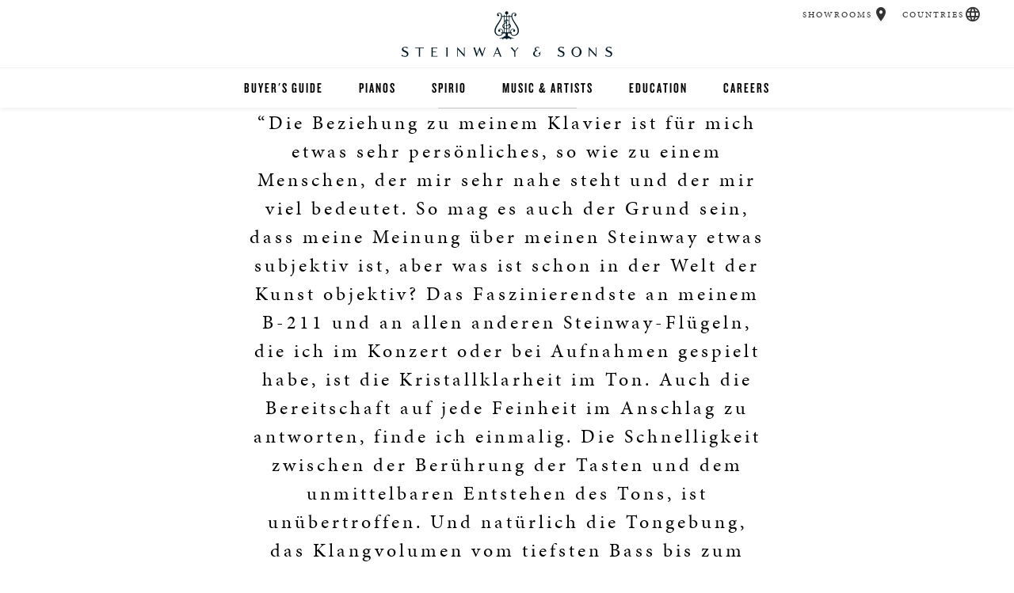

--- FILE ---
content_type: text/html;charset=UTF-8
request_url: https://www.steinway.com/artists/natasa-veljkovic
body_size: 14485
content:



<!DOCTYPE html>
<html lang="en" class="lang-en">
<head>

    <title>Natasa Veljkovic - Steinway &amp; Sons</title>

        <link rel="stylesheet" href="/.resources/steinway-main-webapp/resources/css/new-main~2025-08-20-20-38-16-466~cache.css" media="all"/>

    <link rel="icon" href="/.resources/steinway-main-webapp/resources/assets/favicon2.png" type="image/x-icon"/>
    <meta name="appVersion" content="4.0.0"/>
    <meta name="description" content="Natasa Veljkovic - Steinway &amp; Sons"/>


    <meta name="viewport" content="initial-scale=1"/>
    <meta name="twitter:creator" content="@SteinwayAndSons"/>

    <!-- Cloud Typo -->
    <link rel="stylesheet" type="text/css" href="https://cloud.typography.com/6715694/6200752/css/fonts.css"/>

    <meta name="og:title" content="Natasa Veljkovic - Steinway &amp; Sons"/>
    <meta property="og:description" content="Natasa Veljkovic - Steinway &amp; Sons"/>
    <meta property="og:url" content="https://www.steinway.com/artists/natasa-veljkovic"/>
    <meta property="og:image" content="http://www.steinway.com/.resources/steinway-main-webapp/resources/assets/misc/homeMarkets.jpg"/>

    <meta name="ss:site" content="steinway.com-americas"/>

            <meta name="ss:supportedContinents" content="NA,SA">

    <script src="https://use.typekit.net/kvw5odd.js"></script>
    <script>try { Typekit.load({async: true}); } catch (e) {}</script>










<script type="text/javascript">
  var isBostonEssexSite = false;
  var isBostonSite = false;
  var isEssexSite = false;
</script>



  <script type="text/javascript">
    window.API_CONFIG = {
      baseURL: 'https://api.steinway.com/v1'
    };
  </script>
        <!-- Google Tag Manager -->
<script>(function(w,d,s,l,i){w[l]=w[l]||[];w[l].push({'gtm.start':
new Date().getTime(),event:'gtm.js'});var f=d.getElementsByTagName(s)[0],
j=d.createElement(s),dl=l!='dataLayer'?'&l='+l:'';j.async=true;j.src=
'https://www.googletagmanager.com/gtm.js?id='+i+dl;f.parentNode.insertBefore(j,f);
})(window,document,'script','dataLayer','GTM-MW5Q8JZ');</script>
<!-- End Google Tag Manager -->
        <!-- Global site tag (gtag.js) - Google Analytics -->
<script async src="https://www.googletagmanager.com/gtag/js?id=UA-678411-8"></script>
<script>
  window.dataLayer = window.dataLayer || [];
  function gtag(){dataLayer.push(arguments);}
  gtag('js', new Date());

  gtag('config', 'UA-678411-8');
  gtag('config', 'G-4VSFXG9Z5Q');
</script>

        <script>
(function(z,i,p,c,o,d,e){z[c]||(z[c]=function(){(z[c].q=z[c].q||[]).
push(arguments)},z[c].q=z[c].q||[],d=i.createElement(p),d.async=1,d.
src=o,e=i.getElementsByTagName(p)[0],e.parentNode.insertBefore(d,e))
})(window,document,"script","letterpress","//scripts.postie.com/kclnwtmk/lp.1.js");

window.letterpress('trackPageView');
</script>
</head>
<body class="ss-secondary">

        <noscript><iframe src="https://www.googletagmanager.com/ns.html?id=GTM-MW5Q8JZ"
height="0" width="0" style="display:none;visibility:hidden"></iframe></noscript>
<!-- End Google Tag Manager (noscript) -->

<!-- Section 1.1 - Top Navigation Chunk -->
<header class="primary">
  <div class="brand-header">
      <a href="/" role="button" aria-label="Home"><span class="ss-logo"></span></a>
    <span class="ss-menu-button" role="button" aria-label="Navigation Menu">
      <span></span>
      <span></span>
      <span></span>
    </span>
  </div>

  <a href="/#top" role="button" aria-label="Scroll to Top"><span class="left-lyre"></span></a>

  <nav class="main-bar">
    <div class="main-holster">
<ul class="primary">
    <li>

        <a href="/about/buyers-guide">Buyer&#039;s Guide</a>



</li>
<li>
      <a href="/pianos/steinway/grand">Pianos</a>




  <ul class="secondary">
            <li>    <a href="/pianos/steinway/grand">Grands</a>
</li>
            <li>    <a href="/pianos/steinway/upright">Uprights</a>
</li>
            <li>    <a href="/pianos/steinway/crown-jewels">Exotic Woods</a>
</li>
            <li>    <a href="/pianos/steinway/special-collection">Special Collections</a>
</li>
            <li>    <a href="/pianos/steinway/limited-edition">Limited Editions</a>
</li>
            <li>    <a href="/pianos/steinway/bespoke">Bespoke</a>
</li>
            <li>    <a href="https://www.bostonpianos.com/">Boston &amp; Essex</a>
</li>
  </ul>
</li>
<li>
      <a href="/spirio">Spirio</a>




  <ul class="secondary">
            <li>    <a href="/spirio/spirio-r">Spirio R</a>
</li>
  </ul>
</li>
<li>
      <a href="/music-and-artists">Music &amp; Artists</a>




  <ul class="secondary">
  </ul>
</li>
<li>
      <a href="/education">Education</a>




  <ul class="secondary">
            <li>    <a href="/education/find-a-music-teacher">Find a Teacher</a>
</li>
            <li>    <a href="/education/institutions/all-steinway-schools">Higher Education</a>
</li>
            <li>    <a href="/education/institutions/k12">K-12</a>
</li>
            <li>    <a href="/education/studios">Select Studios</a>
</li>
            <li>    <a href="/education/teachers">music teachers</a>
</li>
            <li>    <a href="/education/selection-room">Selection Room</a>
</li>
  </ul>
</li>
<li>

        <a href="/about/careers">Careers</a>



</li>
</ul>

    </div>
      <div class="geo-bar">
          <div class="loc ss-tooltip">
            <a href="/find-location" class="description">Showrooms</a>
            <a href="/find-location" class="geo-icon icon-loc" role="button" aria-label="Showrooms"></a>
            <span class="ss-tooltip-data">Find a Showroom</span>
          </div>
      <div class="lang ss-tooltip">
          <a href="/flags" class="description">Countries</a>
          <a href="/flags" class="geo-icon icon-lang" role="button" aria-label="Countries"></a>
          <span class="ss-tooltip-data">Choose Country or Region</span>
      </div>
    </div>
  </nav>
</header>

<div id="main">

<section class="text-callout copy-block">
    <div class="copy">
        <blockquote class="header">
            <p lang="de">“Die Beziehung zu meinem Klavier ist für mich etwas sehr persönliches, so wie zu einem Menschen, der mir sehr nahe steht und der mir viel bedeutet. So mag es auch der Grund sein, dass meine Meinung über meinen Steinway etwas subjektiv ist, aber was ist schon in der Welt der Kunst objektiv?  Das Faszinierendste an meinem B-211 und an allen anderen Steinway-Flügeln, die ich im Konzert oder bei Aufnahmen gespielt habe, ist die Kristallklarheit im Ton. Auch die Bereitschaft auf jede Feinheit im Anschlag zu antworten, finde ich einmalig. Die Schnelligkeit zwischen der Berührung der Tasten und dem unmittelbaren Entstehen des Tons, ist unübertroffen. Und natürlich die Tongebung, das Klangvolumen vom tiefsten Bass bis zum höchsten Ton im Diskant, der sogenannte "Steinwayglanz", ist unnachahmbar.<BR/>Andererseits bin ich der Meinung, dass jedes Klavier und jeder Flügel, genauso wie jeder Mensch, seinen eigenen Zauber in sich trägt. Es ist genauso die Aufgabe von jedem guten Interpreten diesen Zauber zu entdecken und mit dem Zauberstab ihn zum Leben zu erwecken.”<BR/>02.04.2001</p>
            <h1>Natasa Veljkovic</h1>
        </blockquote>
    </div>
</section>



<section class="secondary-navigation">
    <ul class="secondary-navigation">
            <li>
                <a target="_blank" href="http://www.veljkovic.net">Artist Website</a>
            </li>
    </ul>
</section>
    </div>

<section class="segmented">
    <div class="segmented-wrapper">
        <div class="segmented-block">
    <div class="segmented-header"><em>Visit</em> Steinway</div>
    <hr/>
    <div class="introduction">
        <p>Find a retail location to see a <span class="brand">Steinway</span> piano in person.</p>
    </div>
    <a href="/find-location" class="find-a-location button">Find a Location</a>
</div>
<div class="segmented-block">
    <div class="segmented-header"><em>Contact</em> Us</div>
    <hr/>

    <div class="introduction">
        <p>Have all your questions answered — by phone or email.</p>
    </div>

    <div class="segmented-icons">
        <a href="/about/contact" role="button" aria-label="Contact Us By Phone">
            <div class="contact-icon icon-phn"></div>
        </a>
        <a href="/about/contact" aria-label="<em>Contact</em> Us">
            <div class="contact-icon icon-mail"></div>
        </a>
    </div>
</div>
<div class="segmented-block">
    <div class="segmented-header"><em>Our</em> Newsletter</div>
    <hr/>

    <div class="introduction">
        <p>Keep abreast of <span class="brand">Steinway &amp; Sons</span> in the news and the arts.</p>
    </div>

    <a href="#" class="button open-popup" data-popup="newsletter">Stay In Touch</a>
</div>

<div class="popup newsletter">
    <div class="popup-body">
        <div class="popup-close"><span></span><span></span></div>
        <div class="popup-header">
            <h3><em>Follow Our</em> Newsletter</h3>
        </div>
        <div class="popup-copy">
            <p>Get the top <span class="brand">Steinway</span> stories delivered right to your inbox with the official <span class="brand">Steinway &amp; Sons</span> Newsletter, published monthly.</p>
        </div>

        <form class="super-validate newsletter-form" action="https://data-conductor-2.steinway.com/api/v1/form_submissions" method="post" data-ga-form-type="newsletter-form" novalidate>
            <input type="hidden" name="fs[category]" value="steinway-newsletter">
            <input type="hidden" name="fs[data][formDesc]" value="Newsletter">
            <input type="hidden" name="client_id" value="www.steinway.com-magnolia">
            <input type="hidden" name="timestamp" data-default-from-cookie="dcts">
            <input type="hidden" name="signature" data-default-from-cookie="dcsig">

            <div class="popup-input">
                <div class="entry-field">
                    <div class="icon succeeded">
                        <div class="success-stem"></div>
                        <div class="success-kick"></div>
                    </div>
                    <input
                      type="email"
                      name="fs[data][email]"
                      value=""
                      placeholder="Email Address"
                      title="Email Address"
                      maxlength="100"
                      autocorrect="off"
                      autocapitalize="none"
                      aria-describedby="2e499c55-cc4f-4d10-9440-abebd4318e97-email_error"
                      required>
                    <div id="2e499c55-cc4f-4d10-9440-abebd4318e97-email_error" role="alert" class="failed">Please enter a valid email address.</div>

<div class="input-wrapper">
    <div class="drop-down">
        <div class="icon succeeded"><div class="success-stem"></div><div class="success-kick"></div></div>
        <select
          name="fs[data][country]"
          data-dependency="country"
          data-default-from-cookie="countryCode"
          title="country"
          aria-label="Country"
          aria-describedby="2e499c55-cc4f-4d10-9440-abebd4318e97-country_error"
          required>
                <option value="US">United States</option>
                <option value="CA">Canada</option>
                <option value="AF">Afghanistan</option>
                <option value="AL">Albania</option>
                <option value="DZ">Algeria</option>
                <option value="AS">American Samoa</option>
                <option value="AD">Andorra</option>
                <option value="AO">Angola</option>
                <option value="AI">Anguilla</option>
                <option value="AQ">Antarctica</option>
                <option value="AG">Antigua and Barbuda</option>
                <option value="AR">Argentina</option>
                <option value="AM">Armenia</option>
                <option value="AW">Aruba</option>
                <option value="AU">Australia</option>
                <option value="AT">Austria</option>
                <option value="AZ">Azerbaijan</option>
                <option value="BS">Bahamas</option>
                <option value="BH">Bahrain</option>
                <option value="BD">Bangladesh</option>
                <option value="BB">Barbados</option>
                <option value="BY">Belarus</option>
                <option value="BE">Belgium</option>
                <option value="BZ">Belize</option>
                <option value="BJ">Benin</option>
                <option value="BM">Bermuda</option>
                <option value="BT">Bhutan</option>
                <option value="BO">Bolivia</option>
                <option value="BA">Bosnia and Herzegovina</option>
                <option value="BW">Botswana</option>
                <option value="BV">Bouvet Island</option>
                <option value="BR">Brazil</option>
                <option value="IO">British Indian Ocean Territory</option>
                <option value="VG">British Virgin Islands</option>
                <option value="BN">Brunei</option>
                <option value="BG">Bulgaria</option>
                <option value="BF">Burkina Faso</option>
                <option value="BI">Burundi</option>
                <option value="KH">Cambodia</option>
                <option value="CM">Cameroon</option>
                <option value="CV">Cape Verde</option>
                <option value="KY">Cayman Islands</option>
                <option value="CF">Central African Republic</option>
                <option value="TD">Chad</option>
                <option value="CL">Chile</option>
                <option value="CN">China</option>
                <option value="CX">Christmas Island</option>
                <option value="CC">Cocos (Keeling) Islands</option>
                <option value="CO">Colombia</option>
                <option value="KM">Comoros</option>
                <option value="CG">Congo</option>
                <option value="CK">Cook Islands</option>
                <option value="CR">Costa Rica</option>
                <option value="CI">Cote d'Ivoire</option>
                <option value="HR">Croatia</option>
                <option value="CU">Cuba</option>
                <option value="CY">Cyprus</option>
                <option value="CZ">Czech Republic</option>
                <option value="DK">Denmark</option>
                <option value="DJ">Djibouti</option>
                <option value="DM">Dominica</option>
                <option value="DO">Dominican Republic</option>
                <option value="EC">Ecuador</option>
                <option value="EG">Egypt</option>
                <option value="SV">El Salvador</option>
                <option value="GQ">Equatorial Guinea</option>
                <option value="ER">Eritrea</option>
                <option value="EE">Estonia</option>
                <option value="ET">Ethiopia</option>
                <option value="FK">Falkland Islands (Malvinas)</option>
                <option value="FO">Faroe Islands</option>
                <option value="FJ">Fiji</option>
                <option value="FI">Finland</option>
                <option value="FR">France</option>
                <option value="GF">French Guiana</option>
                <option value="PF">French Polynesia</option>
                <option value="TF">French Southern and Antarctic Lands</option>
                <option value="GA">Gabon</option>
                <option value="GM">Gambia</option>
                <option value="GE">Georgia</option>
                <option value="DE">Germany</option>
                <option value="GH">Ghana</option>
                <option value="GI">Gibraltar</option>
                <option value="GR">Greece</option>
                <option value="GL">Greenland</option>
                <option value="GD">Grenada</option>
                <option value="GP">Guadeloupe</option>
                <option value="GU">Guam</option>
                <option value="GT">Guatemala</option>
                <option value="GN">Guinea</option>
                <option value="GW">Guinea-Bissau</option>
                <option value="GY">Guyana</option>
                <option value="HT">Haiti</option>
                <option value="HM">Heard Island and McDonald Islands</option>
                <option value="HN">Honduras</option>
                <option value="HU">Hungary</option>
                <option value="IS">Iceland</option>
                <option value="IN">India</option>
                <option value="ID">Indonesia</option>
                <option value="IR">Iran</option>
                <option value="IQ">Iraq</option>
                <option value="IE">Ireland</option>
                <option value="IL">Israel</option>
                <option value="IT">Italy</option>
                <option value="JM">Jamaica</option>
                <option value="JP">Japan</option>
                <option value="JO">Jordan</option>
                <option value="KZ">Kazakhstan</option>
                <option value="KE">Kenya</option>
                <option value="KI">Kiribati</option>
                <option value="KP">North Korea</option>
                <option value="KR">South Korea</option>
                <option value="KW">Kuwait</option>
                <option value="KG">Kyrgyzstan</option>
                <option value="LA">Laos</option>
                <option value="LV">Latvia</option>
                <option value="LB">Lebanon</option>
                <option value="LS">Lesotho</option>
                <option value="LR">Liberia</option>
                <option value="LY">Libya</option>
                <option value="LI">Liechtenstein</option>
                <option value="LT">Lithuania</option>
                <option value="LU">Luxembourg</option>
                <option value="MK">Macedonia</option>
                <option value="MG">Madagascar</option>
                <option value="MW">Malawi</option>
                <option value="MY">Malaysia</option>
                <option value="MV">Maldives</option>
                <option value="ML">Mali</option>
                <option value="MT">Malta</option>
                <option value="MH">Marshall Islands</option>
                <option value="MQ">Martinique</option>
                <option value="MR">Mauritania</option>
                <option value="MU">Mauritius</option>
                <option value="YT">Mayotte</option>
                <option value="MX">Mexico</option>
                <option value="FM">Micronesia</option>
                <option value="MD">Moldova</option>
                <option value="MC">Monaco</option>
                <option value="MN">Mongolia</option>
                <option value="ME">Montenegro</option>
                <option value="MS">Montserrat</option>
                <option value="MA">Morocco</option>
                <option value="MZ">Mozambique</option>
                <option value="MM">Myanmar</option>
                <option value="NA">Namibia</option>
                <option value="NR">Nauru</option>
                <option value="NP">Nepal</option>
                <option value="NL">Netherlands</option>
                <option value="NC">New Caledonia</option>
                <option value="NZ">New Zealand</option>
                <option value="NI">Nicaragua</option>
                <option value="NE">Niger</option>
                <option value="NG">Nigeria</option>
                <option value="NU">Niue</option>
                <option value="NF">Norfolk Island</option>
                <option value="MP">Northern Mariana Islands</option>
                <option value="NO">Norway</option>
                <option value="OM">Oman</option>
                <option value="PK">Pakistan</option>
                <option value="PW">Palau</option>
                <option value="PA">Panama</option>
                <option value="PG">Papua New Guinea</option>
                <option value="PY">Paraguay</option>
                <option value="PE">Peru</option>
                <option value="PH">Philippines</option>
                <option value="PN">Pitcairn Islands</option>
                <option value="PL">Poland</option>
                <option value="PT">Portugal</option>
                <option value="PR">Puerto Rico</option>
                <option value="QA">Qatar</option>
                <option value="RE">Reunion</option>
                <option value="RO">Romania</option>
                <option value="RU">Russia</option>
                <option value="RW">Rwanda</option>
                <option value="SH">Saint Helena</option>
                <option value="KN">Saint Kitts and Nevis</option>
                <option value="LC">Saint Lucia</option>
                <option value="PM">Saint Pierre and Miquelon</option>
                <option value="VC">Saint Vincent and the Grenadines</option>
                <option value="SM">San Marino</option>
                <option value="ST">Sao Tome and Principe</option>
                <option value="SA">Saudi Arabia</option>
                <option value="SN">Senegal</option>
                <option value="RS">Serbia</option>
                <option value="SC">Seychelles</option>
                <option value="SL">Sierra Leone</option>
                <option value="SG">Singapore</option>
                <option value="SK">Slovakia</option>
                <option value="SI">Slovenia</option>
                <option value="SB">Solomon Islands</option>
                <option value="SO">Somalia</option>
                <option value="ZA">South Africa</option>
                <option value="GS">South Georgia and the South Sandwich Islands</option>
                <option value="ES">Spain</option>
                <option value="LK">Sri Lanka</option>
                <option value="SD">Sudan</option>
                <option value="SR">Suriname</option>
                <option value="SZ">Swaziland</option>
                <option value="SE">Sweden</option>
                <option value="CH">Switzerland</option>
                <option value="SY">Syria</option>
                <option value="TW">Taiwan (China)</option>
                <option value="TJ">Tajikistan</option>
                <option value="TZ">Tanzania</option>
                <option value="TH">Thailand</option>
                <option value="TG">Togo</option>
                <option value="TK">Tokelau</option>
                <option value="TO">Tonga</option>
                <option value="TT">Trinidad and Tobago</option>
                <option value="TN">Tunisia</option>
                <option value="TR">Turkey</option>
                <option value="TM">Turkmenistan</option>
                <option value="TC">Turks and Caicos Islands</option>
                <option value="TV">Tuvalu</option>
                <option value="UG">Uganda</option>
                <option value="UA">Ukraine</option>
                <option value="AE">United Arab Emirates</option>
                <option value="GB">United Kingdom</option>
                <option value="UM">United States Minor Outlying Islands</option>
                <option value="UY">Uruguay</option>
                <option value="UZ">Uzbekistan</option>
                <option value="VU">Vanuatu</option>
                <option value="VA">Vatican City State</option>
                <option value="VE">Venezuela</option>
                <option value="VN">Vietnam</option>
                <option value="VI">U.S. Virgin Islands</option>
                <option value="WF">Wallis and Futuna</option>
                <option value="EH">Western Sahara</option>
                <option value="YE">Yemen</option>
                <option value="ZM">Zambia</option>
                <option value="ZW">Zimbabwe</option>
        </select>
        <div class="arrow"></div>
        <div id="2e499c55-cc4f-4d10-9440-abebd4318e97-country_error" role="alert" class="failed">Please select a country.</div>
    </div>
</div>

  <div class="input-wrapper" data-dependent-on="country" data-dependent-value="CA">
      <div class="drop-down">
          <select
            data-dependent-on="country"
            data-dependent-value="CA"
            name="fs[data][provinceTerritory]"
            title="Province"
            aria-describedby="2e499c55-cc4f-4d10-9440-abebd4318e97-provinceTerritoryCA_error"
            required>
              <option value="">*Province</option>
              <option value="Alberta">Alberta</option>
              <option value="British Columbia">British Columbia</option>
              <option value="Manitoba">Manitoba</option>
              <option value="New Brunswick">New Brunswick</option>
              <option value="Newfoundland And Labrador">Newfoundland and Labrador</option>
              <option value="Nova Scotia">Nova Scotia</option>
              <option value="Ontario">Ontario</option>
              <option value="Prince Edward Island">Prince Edward Island</option>
              <option value="Quebec">Quebec</option>
              <option value="Saskatchewan">Saskatchewan</option>
          </select>
          <div class="arrow"></div>
          <div id="2e499c55-cc4f-4d10-9440-abebd4318e97-provinceTerritoryCA_error" role="alert" class="failed">Please select a province.</div>
      </div>
  </div>
  <!--div class="input-wrapper" data-dependent-on="country" data-dependent-value="IT">
      <div class="icon succeeded"><div class="success-stem"></div><div class="success-kick"></div></div>
      <input
        type="text"
        data-dependent-on="country"
        data-dependent-value="IT"
        pattern="^\d{5}$"
        name="fs[data][postalCode]"
        value=""
        maxlength="5"
        placeholder="*Postal Code"
        title="Postal Code"
        aria-describedby="2e499c55-cc4f-4d10-9440-abebd4318e97-postalCode_error-IT"
        required/>
      <div id="2e499c55-cc4f-4d10-9440-abebd4318e97-postalCode_error-IT" role="alert" class="failed">Please enter a valid postal code (ex 10001)</div>
  </div-->
  <div class="input-wrapper" data-dependent-on="country" data-dependent-value="DE">
      <div class="icon succeeded"><div class="success-stem"></div><div class="success-kick"></div></div>
      <input
        type="text"
        data-dependent-on="country"
        data-dependent-value="DE"
        pattern="^\d{5}$"
        name="fs[data][postalCode]"
        value=""
        maxlength="5"
        placeholder="*Postal Code"
        title="Postal Code"
        aria-describedby="2e499c55-cc4f-4d10-9440-abebd4318e97-postalCode_error-DE"
        required/>
      <div id="2e499c55-cc4f-4d10-9440-abebd4318e97-postalCode_error-DE" role="alert" class="failed">Please enter a valid postal code (ex 10001)</div>
  </div>
  <div class="input-wrapper" data-dependent-on="country" data-dependent-value="FR">
      <div class="icon succeeded"><div class="success-stem"></div><div class="success-kick"></div></div>
      <input
        type="text"
        data-dependent-on="country"
        data-dependent-value="FR"
        pattern="^\d{5}$"
        name="fs[data][postalCode]"
        value=""
        maxlength="5"
        placeholder="*Postal Code"
        title="Postal Code"
        aria-describedby="2e499c55-cc4f-4d10-9440-abebd4318e97-postalCode_error-FR"
        required/>
      <div id="2e499c55-cc4f-4d10-9440-abebd4318e97-postalCode_error-FR" role="alert" class="failed">Please enter a valid postal code (ex 10001)</div>
  </div>
  <div class="input-wrapper" data-dependent-on="country" data-dependent-value="NL">
      <div class="icon succeeded"><div class="success-stem"></div><div class="success-kick"></div></div>
      <input
        type="text"
        data-dependent-on="country"
        data-dependent-value="NL"
        pattern="^(?:NL-)?(\d{4})\s*([A-Z]{2})$"
        name="fs[data][postalCode]"
        value=""

        placeholder="*Postal Code"
        title="Postal Code"
        aria-describedby="2e499c55-cc4f-4d10-9440-abebd4318e97-postalCode_error-NL"
        required/>
      <div id="2e499c55-cc4f-4d10-9440-abebd4318e97-postalCode_error-NL" role="alert" class="failed">Please enter a valid postal code (ex 10001)</div>
  </div>
  <div class="input-wrapper" data-dependent-on="country" data-dependent-value="ES">
      <div class="icon succeeded"><div class="success-stem"></div><div class="success-kick"></div></div>
      <input
        type="text"
        data-dependent-on="country"
        data-dependent-value="ES"
        pattern="^(?:0[1-9]|[1-4]\d|5[0-2])\d{3}$"
        name="fs[data][postalCode]"
        value=""
        placeholder="*Postal Code"
        title="Postal Code"
        aria-describedby="2e499c55-cc4f-4d10-9440-abebd4318e97-postalCode_error-ES"
        required/>
      <div id="2e499c55-cc4f-4d10-9440-abebd4318e97-postalCode_error-ES" role="alert" class="failed">Please enter a valid postal code (ex 10001)</div>
  </div>
  <!-- Switzerland (CH) -->
  <div class="input-wrapper" data-dependent-on="country" data-dependent-value="CH">
      <div class="icon succeeded"><div class="success-stem"></div><div class="success-kick"></div></div>
      <input
        type="text"
        data-dependent-on="country"
        data-dependent-value="CH"
        pattern="^\d{4}$"
        name="fs[data][postalCode]"
        value=""
        placeholder="*Postal Code"
        title="Postal Code"
        aria-describedby="2e499c55-cc4f-4d10-9440-abebd4318e97-postalCode_error-CH"
        required/>
      <div id="2e499c55-cc4f-4d10-9440-abebd4318e97-postalCode_error-CH" role="alert" class="failed">Please enter a valid postal code (ex 3000)</div>
  </div>
  <div class="input-wrapper" data-dependent-on="country" data-dependent-value="CN">
      <div class="drop-down">
          <div class="icon succeeded"><div class="success-stem"></div><div class="success-kick"></div></div>
          <select
            data-dependency="cn-province"
            data-dependent-on="country"
            data-dependent-value="CN"
            title="Province"
            name="fs[data][provinceTerritory]"
            aria-describedby="2e499c55-cc4f-4d10-9440-abebd4318e97-provinceTerritoryCN_error"
            required>
              <option value="">*Province</option>
              <option value="Anhui">Anhui</option>
              <option value="Beijing">Beijing</option>
              <option value="Chongqing">Chongqing</option>
              <option value="Fujian">Fujian</option>
              <option value="Gansu">Gansu</option>
              <option value="Guangdong">Guangdong</option>
              <option value="Guangxi">Guangxi</option>
              <option value="Guizhou">Guizhou</option>
              <option value="Hainan">Hainan</option>
              <option value="Hebei">Hebei</option>
              <option value="Heilongjiang">Heilongjiang</option>
              <option value="Henan">Henan</option>
              <option value="Hong Kong">Hong Kong (China)</option>
              <option value="Hubei">Hubei</option>
              <option value="Hunan">Hunan</option>
              <option value="Inner Mongolia">Inner Mongolia</option>
              <option value="Jiangsu">Jiangsu</option>
              <option value="Jiangxi">Jiangxi</option>
              <option value="Jilin">Jilin</option>
              <option value="Liaoning">Liaoning</option>
              <option value="Macau">Macao (China)</option>
              <option value="Ningxia">Ningxia</option>
              <option value="Qinghai">Qinghai</option>
              <option value="Shaanxi">Shaanxi</option>
              <option value="Shandong">Shandong</option>
              <option value="Shanghai">Shanghai</option>
              <option value="Shanxi">Shanxi</option>
              <option value="Sichuan">Sichuan</option>
              <option value="Taiwan">Taiwan</option>
              <option value="Tianjin">Tianjin</option>
              <option value="Tibet">Tibet</option>
              <option value="Xinjiang">Xinjiang</option>
              <option value="Yunnan">Yunnan</option>
              <option value="Zhejiang">Zhejiang</option>
              <!-- <option value="Other">Other</option> -->
          </select>
          <div class="arrow"></div>
          <div id="2e499c55-cc4f-4d10-9440-abebd4318e97-provinceTerritoryCN_error" role="alert" class="failed">Please select a province.</div>
      </div>
  </div>
  <div class="input-wrapper" data-dependent-on="country" data-dependent-value="MX">
      <div class="drop-down">
          <div class="icon succeeded"><div class="success-stem"></div><div class="success-kick"></div></div>
          <select
            data-dependent-on="country"
            data-dependent-value="MX"
            name="fs[data][provinceTerritory]"
            title="State"
            aria-describedby="2e499c55-cc4f-4d10-9440-abebd4318e97-provinceTerritoryMX_error"
            required>
              <option value="">*State</option>
              <option value="Aguascalientes">Aguascalientes</option>
              <option value="Baja California Norte">Baja California Norte</option>
              <option value="Baja California Sur">Baja California Sur</option>
              <option value="Campeche">Campeche</option>
              <option value="Chiapas">Chiapas</option>
              <option value="Chihuahua">Chihuahua</option>
              <option value="Coahuila">Coahuila</option>
              <option value="Colima">Colima</option>
              <option value="Distrito Federal">Distrito Federal</option>
              <option value="Durango">Durango</option>
              <option value="Durango Tiaxcala">Durango Tiaxcala</option>
              <option value="Estado De México">Estado de México</option>
              <option value="Guanajuato">Guanajuato</option>
              <option value="Guerrero">Guerrero</option>
              <option value="Hidalgo">Hidalgo</option>
              <option value="Idalgo">Idalgo</option>
              <option value="Jalisco">Jalisco</option>
              <option value="México, D.f.">México, D.F.</option>
              <option value="Michoacán">Michoacán</option>
              <option value="Morelos">Morelos</option>
              <option value="Nayarit">Nayarit</option>
              <option value="Nuevo León">Nuevo León</option>
              <option value="Oaxaca">Oaxaca</option>
              <option value="Puebla">Puebla</option>
              <option value="Querétaro">Querétaro</option>
              <option value="Quintana Roo">Quintana Roo</option>
              <option value="San Luis Potosí">San Luis Potosí</option>
              <option value="Sinaloa">Sinaloa</option>
              <option value="Sinalos">Sinalos</option>
              <option value="Sonora">Sonora</option>
              <option value="Tabasco">Tabasco</option>
              <option value="Tamaulipas">Tamaulipas</option>
              <option value="Taxcala">Taxcala</option>
              <option value="Veracruz">Veracruz</option>
              <option value="Yucatán">Yucatán</option>
              <option value="Zecatecas">Zecatecas</option>
          </select>
          <div class="arrow"></div>
          <div id="2e499c55-cc4f-4d10-9440-abebd4318e97-provinceTerritoryMX_error" role="alert" class="failed">Please select a state.</div>
      </div>
  </div>
  <div class="input-wrapper" data-dependent-on="country" data-dependent-value="BR">
      <div class="drop-down">
          <div class="icon succeeded"><div class="success-stem"></div><div class="success-kick"></div></div>
          <select
            data-dependent-on="country"
            data-dependent-value="BR"
            name="fs[data][provinceTerritory]"
            title="State"
            aria-describedby="2e499c55-cc4f-4d10-9440-abebd4318e97-provinceTerritoryBR_error"
            required>
              <option value="">*State</option>
              <option value="Acre">Acre</option>
              <option value="Alagoas">Alagoas</option>
              <option value="Amapà">Amapà</option>
              <option value="Amazonas">Amazonas</option>
              <option value="Bahia">Bahia</option>
              <option value="Ceara">Ceara</option>
              <option value="Distrito Federal">Distrito Federal</option>
              <option value="Espírito Santo">Espírito Santo</option>
              <option value="Goiás">Goiás</option>
              <option value="Maranhão">Maranhão</option>
              <option value="Mato Grosso">Mato Grosso</option>
              <option value="Mato Grosso Do Sul">Mato Grosso do Sul</option>
              <option value="Minas Gerais">Minas Gerais</option>
              <option value="Para">Para</option>
              <option value="Paraíba">Paraíba</option>
              <option value="Paraná">Paraná</option>
              <option value="Pernambuco">Pernambuco</option>
              <option value="Piauí">Piauí</option>
              <option value="Rio De Janeiro">Rio de Janeiro</option>
              <option value="Rio Grande Do Norte">Rio Grande do Norte</option>
              <option value="Rio Grande Do Sul">Rio Grande do Sul</option>
              <option value="Rondônia">Rondônia</option>
              <option value="Roraima">Roraima</option>
              <option value="Santa Catarina">Santa Catarina</option>
              <option value="São Paulo">São Paulo</option>
              <option value="Sergipe">Sergipe</option>
              <option value="Tocantins">Tocantins</option>
          </select>
          <div class="arrow"></div>
          <div id="2e499c55-cc4f-4d10-9440-abebd4318e97-provinceTerritoryBR_error" role="alert" class="failed">Please select a state.</div>
      </div>
  </div>
  <div class="input-wrapper" data-dependent-on="country" data-dependent-value="CN">
      <div class="drop-down">
          <div class="icon succeeded"><div class="success-stem"></div><div class="success-kick"></div></div>

          <select
            data-dependent-on="cn-province"
            data-dependent-value=""
            name="fs[data][city]"
            title="City"
            aria-describedby="2e499c55-cc4f-4d10-9440-abebd4318e97-city_error"
            required>
              <option value="">*City</option>
          </select>

          <select
            data-dependent-on="cn-province"
            data-dependent-value="Anhui"
            name="fs[data][city]"
            aria-describedby="2e499c55-cc4f-4d10-9440-abebd4318e97-city_error"
            title="City"
            required>
                  <option value="Anqing">Anqing</option>
                  <option value="Bengbu">Bengbu</option>
                  <option value="Bozhou">Bozhou</option>
                  <option value="Chaohu">Chaohu</option>
                  <option value="Chizhou">Chizhou</option>
                  <option value="Chuzhou">Chuzhou</option>
                  <option value="Fuyang">Fuyang</option>
                  <option value="Hefei">Hefei</option>
                  <option value="Huaibei">Huaibei</option>
                  <option value="Huainan">Huainan</option>
                  <option value="Huangshan">Huangshan</option>
                  <option value="Liuan">Liuan</option>
                  <option value="Maanshan">Maanshan</option>
                  <option value="Tongling">Tongling</option>
                  <option value="Wuhu">Wuhu</option>
                  <option value="Xiuzhou">Xiuzhou</option>
                  <option value="Xuancheng">Xuancheng</option>
          </select>
          <select
            data-dependent-on="cn-province"
            data-dependent-value="Beijing"
            name="fs[data][city]"
            aria-describedby="2e499c55-cc4f-4d10-9440-abebd4318e97-city_error"
            title="City"
            required>
                  <option value="Changping District">Changping District</option>
                  <option value="Chaoyang District">Chaoyang District</option>
                  <option value="Chongwen District">Chongwen District</option>
                  <option value="Daxing District">Daxing District</option>
                  <option value="Dongcheng District">Dongcheng District</option>
                  <option value="Fangshan District">Fangshan District</option>
                  <option value="Fengtai District">Fengtai District</option>
                  <option value="Haidian District">Haidian District</option>
                  <option value="Huairou District">Huairou District</option>
                  <option value="Mentougou District">Mentougou District</option>
                  <option value="Miyun District">Miyun District</option>
                  <option value="Pinggu District">Pinggu District</option>
                  <option value="Shijingshan District">Shijingshan District</option>
                  <option value="Shunyi District">Shunyi District</option>
                  <option value="Tongzhou District">Tongzhou District</option>
                  <option value="Xicheng District">Xicheng District</option>
                  <option value="Yanqing District">Yanqing District</option>
          </select>
          <select
            data-dependent-on="cn-province"
            data-dependent-value="Chongqing"
            name="fs[data][city]"
            aria-describedby="2e499c55-cc4f-4d10-9440-abebd4318e97-city_error"
            title="City"
            required>
                  <option value="Chongqing">Chongqing</option>
          </select>
          <select
            data-dependent-on="cn-province"
            data-dependent-value="Fujian"
            name="fs[data][city]"
            aria-describedby="2e499c55-cc4f-4d10-9440-abebd4318e97-city_error"
            title="City"
            required>
                  <option value="Fuzhou">Fuzhou</option>
                  <option value="Longyan">Longyan</option>
                  <option value="Nanping">Nanping</option>
                  <option value="Ningde">Ningde</option>
                  <option value="Putian">Putian</option>
                  <option value="Quanzhou">Quanzhou</option>
                  <option value="Sanming">Sanming</option>
                  <option value="Xiamen">Xiamen</option>
                  <option value="Zhangzhou">Zhangzhou</option>
          </select>
          <select
            data-dependent-on="cn-province"
            data-dependent-value="Gansu"
            name="fs[data][city]"
            aria-describedby="2e499c55-cc4f-4d10-9440-abebd4318e97-city_error"
            title="City"
            required>
                  <option value="Baiyin">Baiyin</option>
                  <option value="Dingxi">Dingxi</option>
                  <option value="Gannan">Gannan</option>
                  <option value="Jiayuguan">Jiayuguan</option>
                  <option value="Jinchang">Jinchang</option>
                  <option value="Jiuquan">Jiuquan</option>
                  <option value="Lanzhou">Lanzhou</option>
                  <option value="Linxia">Linxia</option>
                  <option value="Longnan">Longnan</option>
                  <option value="Pingliang">Pingliang</option>
                  <option value="Qingyang">Qingyang</option>
                  <option value="Tianshui">Tianshui</option>
                  <option value="Wuwei">Wuwei</option>
                  <option value="Zhangye">Zhangye</option>
          </select>
          <select
            data-dependent-on="cn-province"
            data-dependent-value="Guangdong"
            name="fs[data][city]"
            aria-describedby="2e499c55-cc4f-4d10-9440-abebd4318e97-city_error"
            title="City"
            required>
                  <option value="Chaozhou">Chaozhou</option>
                  <option value="Dongguan">Dongguan</option>
                  <option value="Foshan">Foshan</option>
                  <option value="Guangzhou">Guangzhou</option>
                  <option value="Heyuan">Heyuan</option>
                  <option value="Huizhou">Huizhou</option>
                  <option value="Jiangmen">Jiangmen</option>
                  <option value="Jieyang">Jieyang</option>
                  <option value="Maoming">Maoming</option>
                  <option value="Meizhou">Meizhou</option>
                  <option value="Qingyuan">Qingyuan</option>
                  <option value="Shantou">Shantou</option>
                  <option value="Shanwei">Shanwei</option>
                  <option value="Shaoguan">Shaoguan</option>
                  <option value="Shenzhen">Shenzhen</option>
                  <option value="Yangjiang">Yangjiang</option>
                  <option value="Yunfu">Yunfu</option>
                  <option value="Zhanjiang">Zhanjiang</option>
                  <option value="Zhaoqing">Zhaoqing</option>
                  <option value="Zhongshan">Zhongshan</option>
                  <option value="Zhuhai">Zhuhai</option>
          </select>
          <select
            data-dependent-on="cn-province"
            data-dependent-value="Guangxi"
            name="fs[data][city]"
            aria-describedby="2e499c55-cc4f-4d10-9440-abebd4318e97-city_error"
            title="City"
            required>
                  <option value="Baise">Baise</option>
                  <option value="Beihai">Beihai</option>
                  <option value="Chongzuo">Chongzuo</option>
                  <option value="Fangchenggang">Fangchenggang</option>
                  <option value="Guigang">Guigang</option>
                  <option value="Guilin">Guilin</option>
                  <option value="Hechi">Hechi</option>
                  <option value="Hezhou">Hezhou</option>
                  <option value="Laibin">Laibin</option>
                  <option value="Liuzhou">Liuzhou</option>
                  <option value="Nanning">Nanning</option>
                  <option value="Qinzhou">Qinzhou</option>
                  <option value="Wuzhou">Wuzhou</option>
                  <option value="Yulin">Yulin</option>
          </select>
          <select
            data-dependent-on="cn-province"
            data-dependent-value="Guizhou"
            name="fs[data][city]"
            aria-describedby="2e499c55-cc4f-4d10-9440-abebd4318e97-city_error"
            title="City"
            required>
                  <option value="Anshun">Anshun</option>
                  <option value="Bijie">Bijie</option>
                  <option value="Guiyang">Guiyang</option>
                  <option value="Liupanshui">Liupanshui</option>
                  <option value="Qiandongnan">Qiandongnan</option>
                  <option value="Qiannan">Qiannan</option>
                  <option value="Qianxinan">Qianxinan</option>
                  <option value="Tongren">Tongren</option>
                  <option value="Zunyi">Zunyi</option>
          </select>
          <select
            data-dependent-on="cn-province"
            data-dependent-value="Hainan"
            name="fs[data][city]"
            aria-describedby="2e499c55-cc4f-4d10-9440-abebd4318e97-city_error"
            title="City"
            required>
                  <option value="Danzhou">Danzhou</option>
                  <option value="Haikou">Haikou</option>
                  <option value="Sansha">Sansha</option>
                  <option value="Sanya">Sanya</option>
          </select>
          <select
            data-dependent-on="cn-province"
            data-dependent-value="Hebei"
            name="fs[data][city]"
            aria-describedby="2e499c55-cc4f-4d10-9440-abebd4318e97-city_error"
            title="City"
            required>
                  <option value="Baoding">Baoding</option>
                  <option value="Cangzhou">Cangzhou</option>
                  <option value="Chengde">Chengde</option>
                  <option value="Handan">Handan</option>
                  <option value="Hengshui">Hengshui</option>
                  <option value="Langfang">Langfang</option>
                  <option value="Qinhuangdao">Qinhuangdao</option>
                  <option value="Shijiazhuang">Shijiazhuang</option>
                  <option value="Tangshan">Tangshan</option>
                  <option value="Xingtai">Xingtai</option>
                  <option value="Zhangjiakou">Zhangjiakou</option>
          </select>
          <select
            data-dependent-on="cn-province"
            data-dependent-value="Heilongjiang"
            name="fs[data][city]"
            aria-describedby="2e499c55-cc4f-4d10-9440-abebd4318e97-city_error"
            title="City"
            required>
                  <option value="Daqing">Daqing</option>
                  <option value="Daxinganling">Daxinganling</option>
                  <option value="Haerbin">Haerbin</option>
                  <option value="Hegang">Hegang</option>
                  <option value="Heihe">Heihe</option>
                  <option value="Jiamusi">Jiamusi</option>
                  <option value="Jixi">Jixi</option>
                  <option value="Mudanjiang">Mudanjiang</option>
                  <option value="Qiqihaer">Qiqihaer</option>
                  <option value="Qitaihe">Qitaihe</option>
                  <option value="Shuangyashan">Shuangyashan</option>
                  <option value="Suihua">Suihua</option>
                  <option value="Yichun">Yichun</option>
          </select>
          <select
            data-dependent-on="cn-province"
            data-dependent-value="Henan"
            name="fs[data][city]"
            aria-describedby="2e499c55-cc4f-4d10-9440-abebd4318e97-city_error"
            title="City"
            required>
                  <option value="Anyang">Anyang</option>
                  <option value="Hebi">Hebi</option>
                  <option value="Jiaozuo">Jiaozuo</option>
                  <option value="Jiyuan">Jiyuan</option>
                  <option value="Kaifeng">Kaifeng</option>
                  <option value="Luohe">Luohe</option>
                  <option value="Luoyang">Luoyang</option>
                  <option value="Nanyang">Nanyang</option>
                  <option value="Pingdingshan">Pingdingshan</option>
                  <option value="Puyang">Puyang</option>
                  <option value="Sanmenxia">Sanmenxia</option>
                  <option value="Shangqiu">Shangqiu</option>
                  <option value="Xinxiang">Xinxiang</option>
                  <option value="Xinyang">Xinyang</option>
                  <option value="Xuchang">Xuchang</option>
                  <option value="Zhengzhou">Zhengzhou</option>
                  <option value="Zhoukou">Zhoukou</option>
                  <option value="Zhumadian">Zhumadian</option>
          </select>
          <select
            data-dependent-on="cn-province"
            data-dependent-value="Hong Kong"
            name="fs[data][city]"
            aria-describedby="2e499c55-cc4f-4d10-9440-abebd4318e97-city_error"
            title="City"
            required>
                  <option value="Hong Kong">Hong Kong (China)</option>
          </select>
          <select
            data-dependent-on="cn-province"
            data-dependent-value="Hubei"
            name="fs[data][city]"
            aria-describedby="2e499c55-cc4f-4d10-9440-abebd4318e97-city_error"
            title="City"
            required>
                  <option value="Enshi">Enshi</option>
                  <option value="Ezhou">Ezhou</option>
                  <option value="Huanggang">Huanggang</option>
                  <option value="Huangshi">Huangshi</option>
                  <option value="Jing Zhou">Jing Zhou</option>
                  <option value="Jingmen">Jingmen</option>
                  <option value="Qianjiang">Qianjiang</option>
                  <option value="Shiyan">Shiyan</option>
                  <option value="Suizhou">Suizhou</option>
                  <option value="Tianmen">Tianmen</option>
                  <option value="Wuhan">Wuhan</option>
                  <option value="Xiangfan">Xiangfan</option>
                  <option value="Xianning">Xianning</option>
                  <option value="Xiantao">Xiantao</option>
                  <option value="Xiaogan">Xiaogan</option>
                  <option value="Yichang">Yichang</option>
          </select>
          <select
            data-dependent-on="cn-province"
            data-dependent-value="Hunan"
            name="fs[data][city]"
            aria-describedby="2e499c55-cc4f-4d10-9440-abebd4318e97-city_error"
            title="City"
            required>
                  <option value="Changde">Changde</option>
                  <option value="Changsha">Changsha</option>
                  <option value="Chenzhou">Chenzhou</option>
                  <option value="Hengyang">Hengyang</option>
                  <option value="Huaihua">Huaihua</option>
                  <option value="Loudi">Loudi</option>
                  <option value="Shaoyang">Shaoyang</option>
                  <option value="Xiangtan">Xiangtan</option>
                  <option value="Xiangxi">Xiangxi</option>
                  <option value="Yiyang">Yiyang</option>
                  <option value="Yongzhou">Yongzhou</option>
                  <option value="Yueyang">Yueyang</option>
                  <option value="Zhangjiajie">Zhangjiajie</option>
                  <option value="Zhuzhou">Zhuzhou</option>
          </select>
          <select
            data-dependent-on="cn-province"
            data-dependent-value="Inner Mongolia"
            name="fs[data][city]"
            aria-describedby="2e499c55-cc4f-4d10-9440-abebd4318e97-city_error"
            title="City"
            required>
                  <option value="Alashan">Alashan</option>
                  <option value="Baotou">Baotou</option>
                  <option value="Bayanzhuoer">Bayanzhuoer</option>
                  <option value="Chifeng">Chifeng</option>
                  <option value="Eerduosi">Eerduosi</option>
                  <option value="Huhehaote">Huhehaote</option>
                  <option value="Hulunbeier">Hulunbeier</option>
                  <option value="Tongliao">Tongliao</option>
                  <option value="Wuhai">Wuhai</option>
                  <option value="Wulanchabu">Wulanchabu</option>
                  <option value="Xilinguole">Xilinguole</option>
                  <option value="Xingan">Xingan</option>
          </select>
          <select
            data-dependent-on="cn-province"
            data-dependent-value="Jiangsu"
            name="fs[data][city]"
            aria-describedby="2e499c55-cc4f-4d10-9440-abebd4318e97-city_error"
            title="City"
            required>
                  <option value="Changzhou">Changzhou</option>
                  <option value="Chuzhou">Chuzhou</option>
                  <option value="Dongtai">Dongtai</option>
                  <option value="Huaian">Huaian</option>
                  <option value="Jiangyin">Jiangyin</option>
                  <option value="Kunshan">Kunshan</option>
                  <option value="Lianyungang">Lianyungang</option>
                  <option value="Nanjing">Nanjing</option>
                  <option value="Nantong">Nantong</option>
                  <option value="Suzhou">Suzhou</option>
                  <option value="Taizhou">Taizhou</option>
                  <option value="Wuhu">Wuhu</option>
                  <option value="Wuxi">Wuxi</option>
                  <option value="Xiuqian">Xiuqian</option>
                  <option value="Xuzhou">Xuzhou</option>
                  <option value="Yancheng">Yancheng</option>
                  <option value="Yangzhou">Yangzhou</option>
                  <option value="Yixing">Yixing</option>
                  <option value="Zhangjiagang">Zhangjiagang</option>
                  <option value="Zhenjiang">Zhenjiang</option>
          </select>
          <select
            data-dependent-on="cn-province"
            data-dependent-value="Jiangxi"
            name="fs[data][city]"
            aria-describedby="2e499c55-cc4f-4d10-9440-abebd4318e97-city_error"
            title="City"
            required>
                  <option value="Fuzhou">Fuzhou</option>
                  <option value="Ganzhou">Ganzhou</option>
                  <option value="Jian">Jian</option>
                  <option value="Jingdezhen">Jingdezhen</option>
                  <option value="Jiujiang">Jiujiang</option>
                  <option value="Nanchang">Nanchang</option>
                  <option value="Pingxiang">Pingxiang</option>
                  <option value="Shangrao">Shangrao</option>
                  <option value="Xinyu">Xinyu</option>
                  <option value="Yichun">Yichun</option>
                  <option value="Yingtan">Yingtan</option>
          </select>
          <select
            data-dependent-on="cn-province"
            data-dependent-value="Jilin"
            name="fs[data][city]"
            aria-describedby="2e499c55-cc4f-4d10-9440-abebd4318e97-city_error"
            title="City"
            required>
                  <option value="Baicheng">Baicheng</option>
                  <option value="Baishan">Baishan</option>
                  <option value="Changchun">Changchun</option>
                  <option value="Jilin">Jilin</option>
                  <option value="Liaoyuan">Liaoyuan</option>
                  <option value="Siping">Siping</option>
                  <option value="Songyuan">Songyuan</option>
                  <option value="Tonghua">Tonghua</option>
                  <option value="Yanbian">Yanbian</option>
          </select>
          <select
            data-dependent-on="cn-province"
            data-dependent-value="Liaoning"
            name="fs[data][city]"
            aria-describedby="2e499c55-cc4f-4d10-9440-abebd4318e97-city_error"
            title="City"
            required>
                  <option value="Anshan">Anshan</option>
                  <option value="Benxi">Benxi</option>
                  <option value="Chaoyang">Chaoyang</option>
                  <option value="Dalian">Dalian</option>
                  <option value="Dandong">Dandong</option>
                  <option value="Fushun">Fushun</option>
                  <option value="Fuxin">Fuxin</option>
                  <option value="Huludao">Huludao</option>
                  <option value="Jinzhou">Jinzhou</option>
                  <option value="Liaoyang">Liaoyang</option>
                  <option value="Panjin">Panjin</option>
                  <option value="Shenyang">Shenyang</option>
                  <option value="Tieling">Tieling</option>
                  <option value="Yingkou">Yingkou</option>
          </select>
          <select
            data-dependent-on="cn-province"
            data-dependent-value="Macau"
            name="fs[data][city]"
            aria-describedby="2e499c55-cc4f-4d10-9440-abebd4318e97-city_error"
            title="City"
            required>
                  <option value="Macau">Macao (China)</option>
          </select>
          <select
            data-dependent-on="cn-province"
            data-dependent-value="Ningxia"
            name="fs[data][city]"
            aria-describedby="2e499c55-cc4f-4d10-9440-abebd4318e97-city_error"
            title="City"
            required>
                  <option value="Guyuan">Guyuan</option>
                  <option value="Shizuishan">Shizuishan</option>
                  <option value="Wuzhong">Wuzhong</option>
                  <option value="Yinchuan">Yinchuan</option>
          </select>
          <select
            data-dependent-on="cn-province"
            data-dependent-value="Qinghai"
            name="fs[data][city]"
            aria-describedby="2e499c55-cc4f-4d10-9440-abebd4318e97-city_error"
            title="City"
            required>
                  <option value="Geermu">Geermu</option>
                  <option value="Haibei">Haibei</option>
                  <option value="Hainan">Hainan</option>
                  <option value="Haixi">Haixi</option>
                  <option value="Xining">Xining</option>
                  <option value="Yushu">Yushu</option>
          </select>
          <select
            data-dependent-on="cn-province"
            data-dependent-value="Shaanxi"
            name="fs[data][city]"
            aria-describedby="2e499c55-cc4f-4d10-9440-abebd4318e97-city_error"
            title="City"
            required>
                  <option value="Ankang">Ankang</option>
                  <option value="Baoji">Baoji</option>
                  <option value="Hanzhong">Hanzhong</option>
                  <option value="Shangluo">Shangluo</option>
                  <option value="Tongchuan">Tongchuan</option>
                  <option value="Xian">Xian</option>
                  <option value="Xianyang">Xianyang</option>
                  <option value="Yanan">Yanan</option>
                  <option value="Yulin">Yulin</option>
          </select>
          <select
            data-dependent-on="cn-province"
            data-dependent-value="Shandong"
            name="fs[data][city]"
            aria-describedby="2e499c55-cc4f-4d10-9440-abebd4318e97-city_error"
            title="City"
            required>
                  <option value="Binzhou">Binzhou</option>
                  <option value="Dezhou">Dezhou</option>
                  <option value="Dongying">Dongying</option>
                  <option value="Heze">Heze</option>
                  <option value="Jinan">Jinan</option>
                  <option value="Jining">Jining</option>
                  <option value="Laiwu">Laiwu</option>
                  <option value="Liaocheng">Liaocheng</option>
                  <option value="Linyi">Linyi</option>
                  <option value="Qingdao">Qingdao</option>
                  <option value="Rizhao">Rizhao</option>
                  <option value="Taian">Taian</option>
                  <option value="Weifang">Weifang</option>
                  <option value="Weihai">Weihai</option>
                  <option value="Yantai">Yantai</option>
                  <option value="Zaozhuang">Zaozhuang</option>
                  <option value="Zibo">Zibo</option>
          </select>
          <select
            data-dependent-on="cn-province"
            data-dependent-value="Shanghai"
            name="fs[data][city]"
            aria-describedby="2e499c55-cc4f-4d10-9440-abebd4318e97-city_error"
            title="City"
            required>
                  <option value="Baoshan District">Baoshan District</option>
                  <option value="Changning District">Changning District</option>
                  <option value="Chongming District">Chongming District</option>
                  <option value="Fengxian District">Fengxian District</option>
                  <option value="Hongkou District">Hongkou District</option>
                  <option value="Huangpu District">Huangpu District</option>
                  <option value="Jiading District">Jiading District</option>
                  <option value="Jingan District">Jingan District</option>
                  <option value="Jinshan District">Jinshan District</option>
                  <option value="Minhang District">Minhang District</option>
                  <option value="Pudong District">Pudong District</option>
                  <option value="Putuo District">Putuo District</option>
                  <option value="Qingpu District">Qingpu District</option>
                  <option value="Songjiang District">Songjiang District</option>
                  <option value="Xuhui District">Xuhui District</option>
                  <option value="Yangpu District">Yangpu District</option>
          </select>
          <select
            data-dependent-on="cn-province"
            data-dependent-value="Shanxi"
            name="fs[data][city]"
            aria-describedby="2e499c55-cc4f-4d10-9440-abebd4318e97-city_error"
            title="City"
            required>
                  <option value="Datong">Datong</option>
                  <option value="Jincheng">Jincheng</option>
                  <option value="Jinzhong">Jinzhong</option>
                  <option value="Linfen">Linfen</option>
                  <option value="Lvliang">Lvliang</option>
                  <option value="Suzhou">Suzhou</option>
                  <option value="Taiyuan">Taiyuan</option>
                  <option value="Yangquan">Yangquan</option>
                  <option value="Yizhou">Yizhou</option>
                  <option value="Yuncheng">Yuncheng</option>
                  <option value="Zhangzhi">Zhangzhi</option>
          </select>
          <select
            data-dependent-on="cn-province"
            data-dependent-value="Sichuan"
            name="fs[data][city]"
            aria-describedby="2e499c55-cc4f-4d10-9440-abebd4318e97-city_error"
            title="City"
            required>
                  <option value="Aba">Aba</option>
                  <option value="Bazhong">Bazhong</option>
                  <option value="Chengdu">Chengdu</option>
                  <option value="Dazhou">Dazhou</option>
                  <option value="Deyang">Deyang</option>
                  <option value="Ganzi">Ganzi</option>
                  <option value="Guangan">Guangan</option>
                  <option value="Guangyuan">Guangyuan</option>
                  <option value="Leshan">Leshan</option>
                  <option value="Liangshan">Liangshan</option>
                  <option value="Luzhou">Luzhou</option>
                  <option value="Meishan">Meishan</option>
                  <option value="Mianyang">Mianyang</option>
                  <option value="Nanchong">Nanchong</option>
                  <option value="Neijiang">Neijiang</option>
                  <option value="Panzhihua">Panzhihua</option>
                  <option value="Suining">Suining</option>
                  <option value="Yaan">Yaan</option>
                  <option value="Yibin">Yibin</option>
                  <option value="Zigong">Zigong</option>
                  <option value="Ziyang">Ziyang</option>
          </select>
          <select
            data-dependent-on="cn-province"
            data-dependent-value="Taiwan"
            name="fs[data][city]"
            aria-describedby="2e499c55-cc4f-4d10-9440-abebd4318e97-city_error"
            title="City"
            required>
                  <option value="Taiwan">Taiwan</option>
          </select>
          <select
            data-dependent-on="cn-province"
            data-dependent-value="Tianjin"
            name="fs[data][city]"
            aria-describedby="2e499c55-cc4f-4d10-9440-abebd4318e97-city_error"
            title="City"
            required>
                  <option value="Tianjin">Tianjin</option>
          </select>
          <select
            data-dependent-on="cn-province"
            data-dependent-value="Tibet"
            name="fs[data][city]"
            aria-describedby="2e499c55-cc4f-4d10-9440-abebd4318e97-city_error"
            title="City"
            required>
                  <option value="Ali">Ali</option>
                  <option value="Changdou">Changdou</option>
                  <option value="Lasa">Lasa</option>
                  <option value="Linzhi">Linzhi</option>
                  <option value="Rikaze">Rikaze</option>
                  <option value="Shannan">Shannan</option>
                  <option value="Xining">Xining</option>
          </select>
          <select
            data-dependent-on="cn-province"
            data-dependent-value="Xinjiang"
            name="fs[data][city]"
            aria-describedby="2e499c55-cc4f-4d10-9440-abebd4318e97-city_error"
            title="City"
            required>
                  <option value="Akesu">Akesu</option>
                  <option value="Aletai">Aletai</option>
                  <option value="Bayinguole">Bayinguole</option>
                  <option value="Changji">Changji</option>
                  <option value="Hami">Hami</option>
                  <option value="Hetian">Hetian</option>
                  <option value="Kashi">Kashi</option>
                  <option value="Wulumuqi">Wulumuqi</option>
                  <option value="Yili">Yili</option>
          </select>
          <select
            data-dependent-on="cn-province"
            data-dependent-value="Yunnan"
            name="fs[data][city]"
            aria-describedby="2e499c55-cc4f-4d10-9440-abebd4318e97-city_error"
            title="City"
            required>
                  <option value="Baoshan">Baoshan</option>
                  <option value="Chuxiong">Chuxiong</option>
                  <option value="Honghe">Honghe</option>
                  <option value="Kunming">Kunming</option>
                  <option value="Lijiang">Lijiang</option>
                  <option value="Lincang">Lincang</option>
                  <option value="Puer">Puer</option>
                  <option value="Qujing">Qujing</option>
                  <option value="Wenshan">Wenshan</option>
                  <option value="Xishuangbanna">Xishuangbanna</option>
                  <option value="Yuxi">Yuxi</option>
                  <option value="Zhaotong">Zhaotong</option>
          </select>
          <select
            data-dependent-on="cn-province"
            data-dependent-value="Zhejiang"
            name="fs[data][city]"
            aria-describedby="2e499c55-cc4f-4d10-9440-abebd4318e97-city_error"
            title="City"
            required>
                  <option value="Hangzhou">Hangzhou</option>
                  <option value="Huzhou">Huzhou</option>
                  <option value="Jiaxing">Jiaxing</option>
                  <option value="Jinhua">Jinhua</option>
                  <option value="Lishui">Lishui</option>
                  <option value="Ningbo">Ningbo</option>
                  <option value="Quzhou">Quzhou</option>
                  <option value="Shaoxing">Shaoxing</option>
                  <option value="Taizhou">Taizhou</option>
                  <option value="Wenzhou">Wenzhou</option>
                  <option value="Zhoushan">Zhoushan</option>
          </select>
          <input
            type="text"
            class="other-cn-city"
            placeholder="City"
            title="City"
            data-dependent-on="cn-province"
            data-dependent-value="Other"
            name="city"
            aria-describedby="2e499c55-cc4f-4d10-9440-abebd4318e97-city_error"
            required>
          <div class="arrow"></div>
          <div id="2e499c55-cc4f-4d10-9440-abebd4318e97-city_error" role="alert" class="failed">Please enter the nearest major city.</div>
      </div>
  </div>
  <div class="input-wrapper" data-dependent-on="country" data-dependent-value="JP">
      <div class="drop-down">
          <div class="icon succeeded"><div class="success-stem"></div><div class="success-kick"></div></div>
          <select
            data-dependent-on="country"
            data-dependent-value="JP"
            name="fs[data][provinceTerritory]"
            title="Prefecture"
            aria-describedby="2e499c55-cc4f-4d10-9440-abebd4318e97-provinceTerritoryJP_error"
            required>
              <option value="">*Prefecture</option>
              <option value="Hokkaido">Hokkaido</option>
              <option value="Aomori">Aomori</option>
              <option value="Iwate">Iwate</option>
              <option value="Miyagi">Miyagi</option>
              <option value="Akita">Akita</option>
              <option value="Yamagata">Yamagata</option>
              <option value="Fukushima">Fukushima</option>
              <option value="Ibaraki">Ibaraki</option>
              <option value="Tochigi">Tochigi</option>
              <option value="Gunma">Gunma</option>
              <option value="Saitama">Saitama</option>
              <option value="Chiba">Chiba</option>
              <option value="Tokyo">Tokyo</option>
              <option value="Kanagawa">Kanagawa</option>
              <option value="Niigata">Niigata</option>
              <option value="Toyama">Toyama</option>
              <option value="Ishikawa">Ishikawa</option>
              <option value="Fukui">Fukui</option>
              <option value="Yamanashi">Yamanashi</option>
              <option value="Nagano">Nagano</option>
              <option value="Gifu">Gifu</option>
              <option value="Shizuoka">Shizuoka</option>
              <option value="Aichi">Aichi</option>
              <option value="Mie">Mie</option>
              <option value="Shiga">Shiga</option>
              <option value="Kyoto">Kyoto</option>
              <option value="Osaka">Osaka</option>
              <option value="Hyogo">Hyogo</option>
              <option value="Nara">Nara</option>
              <option value="Wakayama">Wakayama</option>
              <option value="Tottori">Tottori</option>
              <option value="Shimane">Shimane</option>
              <option value="Okayama">Okayama</option>
              <option value="Hiroshima">Hiroshima</option>
              <option value="Yamaguchi">Yamaguchi</option>
              <option value="Tokushima">Tokushima</option>
              <option value="Kagawa">Kagawa</option>
              <option value="Ehime">Ehime</option>
              <option value="Kochi">Kochi</option>
              <option value="Fukuoka">Fukuoka</option>
              <option value="Saga">Saga</option>
              <option value="Nagasaki">Nagasaki</option>
              <option value="Kumamoto">Kumamoto</option>
              <option value="Oita">Oita</option>
              <option value="Miyazaki">Miyazaki</option>
              <option value="Kagoshima">Kagoshima</option>
              <option value="Okinawa">Okinawa</option>
          </select>
          <div class="arrow"></div>
          <div id="2e499c55-cc4f-4d10-9440-abebd4318e97-provinceTerritoryJP_error" role="alert" class="failed">Please choose a prefecture.</div>
      </div>
  </div>
  <div class="input-wrapper" data-dependent-on="country" data-dependent-value="US">
      <div class="drop-down">
          <div class="icon succeeded"><div class="success-stem"></div><div class="success-kick"></div></div>
          <select
            data-dependent-on="country"
            data-dependent-value="US"
            title="State"
            name="fs[data][state]"
            aria-describedby="2e499c55-cc4f-4d10-9440-abebd4318e97-state_error"
            required>
              <option value="">*State</option>
                  <option value="Alabama">Alabama</option>
                  <option value="Alaska">Alaska</option>
                  <option value="Arizona">Arizona</option>
                  <option value="Arkansas">Arkansas</option>
                  <option value="California">California</option>
                  <option value="Colorado">Colorado</option>
                  <option value="Connecticut">Connecticut</option>
                  <option value="Delaware">Delaware</option>
                  <option value="District Of Columbia">District Of Columbia</option>
                  <option value="Florida">Florida</option>
                  <option value="Georgia">Georgia</option>
                  <option value="Hawaii">Hawaii</option>
                  <option value="Idaho">Idaho</option>
                  <option value="Illinois">Illinois</option>
                  <option value="Indiana">Indiana</option>
                  <option value="Iowa">Iowa</option>
                  <option value="Kansas">Kansas</option>
                  <option value="Kentucky">Kentucky</option>
                  <option value="Louisiana">Louisiana</option>
                  <option value="Maine">Maine</option>
                  <option value="Maryland">Maryland</option>
                  <option value="Massachusetts">Massachusetts</option>
                  <option value="Michigan">Michigan</option>
                  <option value="Minnesota">Minnesota</option>
                  <option value="Mississippi">Mississippi</option>
                  <option value="Missouri">Missouri</option>
                  <option value="Montana">Montana</option>
                  <option value="Nebraska">Nebraska</option>
                  <option value="Nevada">Nevada</option>
                  <option value="New Hampshire">New Hampshire</option>
                  <option value="New Jersey">New Jersey</option>
                  <option value="New Mexico">New Mexico</option>
                  <option value="New York">New York</option>
                  <option value="North Carolina">North Carolina</option>
                  <option value="North Dakota">North Dakota</option>
                  <option value="Ohio">Ohio</option>
                  <option value="Oklahoma">Oklahoma</option>
                  <option value="Oregon">Oregon</option>
                  <option value="Pennsylvania">Pennsylvania</option>
                  <option value="Rhode Island">Rhode Island</option>
                  <option value="South Carolina">South Carolina</option>
                  <option value="South Dakota">South Dakota</option>
                  <option value="Tennessee">Tennessee</option>
                  <option value="Texas">Texas</option>
                  <option value="Utah">Utah</option>
                  <option value="Vermont">Vermont</option>
                  <option value="Virginia">Virginia</option>
                  <option value="Washington">Washington</option>
                  <option value="West Virginia">West Virginia</option>
                  <option value="Wisconsin">Wisconsin</option>
                  <option value="Wyoming">Wyoming</option>
          </select>
          <div class="arrow"></div>
          <div id="2e499c55-cc4f-4d10-9440-abebd4318e97-state_error" role="alert" class="failed">Please select a state.</div>
      </div>
  </div>


  <div class="input-wrapper" data-dependent-on="country" data-dependent-value="US">
      <div class="icon succeeded"><div class="success-stem"></div><div class="success-kick"></div></div>
      <input
        type="text"
        data-dependent-on="country"
        data-dependent-value="US"
        pattern="^\d{5}$"
        name="fs[data][postalCode]"
        value=""
        maxlength="5"
        placeholder="*Postal Code"
        title="Postal Code"
        aria-describedby="2e499c55-cc4f-4d10-9440-abebd4318e97-postalCode_error-US"
        required/>
      <div id="2e499c55-cc4f-4d10-9440-abebd4318e97-postalCode_error-US" role="alert" class="failed">Please enter a valid postal code (ex 10001)</div>
  </div>

  <div class="input-wrapper" data-dependent-on="country" data-dependent-value="CA">
      <div class="icon succeeded"><div class="success-stem"></div><div class="success-kick"></div></div>
      <input
        type="text"
        data-dependent-on="country"
        data-dependent-value="CA"
        pattern="^[ABCEGHJKLMNPRSTVXY][0-9][ABCEGHJKLMNPRSTVWXYZ] ?[0-9][ABCEGHJKLMNPRSTVWXYZ][0-9]$"
        name="fs[data][postalCode]"
        value=""
        maxlength="7"
        placeholder="*Postal Code"
        title="Postal Code"
        aria-describedby="2e499c55-cc4f-4d10-9440-abebd4318e97-postalCode_error-CA"
        required/>
      <div id="2e499c55-cc4f-4d10-9440-abebd4318e97-postalCode_error-CA" role="alert" class="failed">Please enter a valid postal code (ex A1A 1A1, A1A1A1)</div>
  </div>
                    <input type="hidden" name="fs[data][site]" value="steinway.com-americas">
                    <input type="hidden" name="fs[data][language]" value="en">
                </div>
            </div>
            <input class="validate-button"
                   data-submitting="Subscribing..."
                   type="submit" value="Subscribe">
        </form>

        <div class="post-submit-success" style="display: none">
            <p class="brand">Thank you. We'll be in contact soon.</p>
        </div>

        <div class="post-submit-error" style="display: none">
            <p class="form-error">We were not able to submit your information. Please try again soon.</p>
        </div>
    </div>
</div>
    </div>
</section>

<footer>
    <div class="footer-holster">



  <ul class="primary">
            <li>    <a href="/about">About</a>
</li>
            <li>    <a href="/about/contact">Contact</a>
</li>
            <li>    <a href="/about/press-information">Press Info</a>
</li>
            <li>    <a href="/news">News</a>
</li>
            <li>    <a href="/about/factory-tour">Tours</a>
</li>
            <li>    <a href="/steinway-boutique">Steinway Boutique</a>
</li>
            <li>    <a href="/about/social-responsibilty/diversity-inclusion">Social Responsibility</a>
</li>
            <li>    <a href="/education/institutions">Institutions</a>
</li>
            <li>    <a href="/about/careers">Careers</a>
</li>
            <li>    <a href="/news/steinway-owners-magazine">Magazine</a>
</li>
            <li>    <a href="https://www.bostonpianos.com/">Boston | Essex</a>
</li>
  </ul>



  <ul class="primary">
            <li>    <a href="/about/legal/privacy-policy">Privacy Policy</a>
</li>
            <li>    <a href="/about/legal/online-tracking-opt-out-guide">Online Tracking Opt-out</a>
</li>
            <li>    <a href="/about/legal/accessibility">Accessibility</a>
</li>
            <li>    <a href="/about/legal/terms-and-conditions-of-use">Terms &amp; Conditions</a>
</li>
  </ul>

        <hr>

<div class="social-holster">

    <a href="https://www.facebook.com/steinway" role="link" aria-label="Facebook" target="_blank">
        <div class="social icon-fb"></div>
    </a>

    <a href="https://twitter.com/SteinwayAndSons" role="link" aria-label="Twitter" target="_blank">
        <div class="social icon-tw"></div>
    </a>

    <a href="https://www.instagram.com/steinwayandsons/" role="link" aria-label="Instagram" target="_blank">
        <div class="social icon-ig"></div>
    </a>

    <a href="https://www.youtube.com/steinway" role="link" aria-label="Youtube" target="_blank">
        <div class="social icon-yt"></div>
    </a>

    <a href="https://www.linkedin.com/company/steinway-&amp;-sons" role="link" aria-label="Linkedin" target="_blank">
        <div class="social icon-in"></div>
    </a>
</div>

        <div class="copyright">
            <p>
                    &copy;2026
                Steinway &amp; Sons. Steinway and the Lyre are registered trademarks.<br>One Steinway Place, Astoria, NY 11105 - (718) 721-2600
            </p>
        </div>
    </div>
</footer>

        <script src="/.resources/steinway-main-webapp/resources/js/jquery-1.9.1.min~2023-10-24-19-04-54-874~cache.js"></script>
        <script src="/.resources/steinway-main-webapp/resources/js/jquery-ui-1.11.4.min~2023-10-24-19-05-14-996~cache.js"></script>
        <script src="/.resources/steinway-main-webapp/resources/js/dist/plugins.min~2025-04-25-20-43-53-533~cache.js"></script>
        <script src="/.resources/steinway-main-webapp/resources/js/dist/comp.min~2025-12-04-16-09-30-344~cache.js"></script>
        <script>
function autoPopupNewsletter() {
  var cookieName = 'auto-popup-newsletter';
  var newsletterSeen = getCookie(cookieName);
  var suppressPopups = getMetaContent("suppressPopups") === "true";
  function logNewsletterSignup() {
    setCookie(cookieName, 1, (60 * 60 * 24 * 365 * 5));
    ga('send', 'event', 'newsletter-form', 'submit-auto');
    setTimeout(function() {
      $('.popup.newsletter').trigger('hide');
    }, 5000);
  }
  if (!newsletterSeen && !suppressPopups) {
    setTimeout(function() {
      $('.popup.newsletter').trigger('show');
      $('.newsletter-form').on('submitDone.super-validate', logNewsletterSignup);
      $('.popup.newsletter').on('hide', function() {
        if (!getCookie(cookieName)) {
          setCookie(cookieName, 1, (60 * 60 * 48));
        }
        $('.newsletter-form').off('submitDone.super-validate', logNewsletterSignup);
      });
    }, 8000);
  }
}
//autoPopupNewsletter();
</script>
        <script type="text/javascript"> _linkedin_partner_id = "3003700"; window._linkedin_data_partner_ids = window._linkedin_data_partner_ids || []; window._linkedin_data_partner_ids.push(_linkedin_partner_id); </script><script type="text/javascript"> (function(){var s = document.getElementsByTagName("script")[0]; var b = document.createElement("script"); b.type = "text/javascript";b.async = true; b.src = "https://snap.licdn.com/li.lms-analytics/insight.min.js"; s.parentNode.insertBefore(b, s);})(); </script> <noscript> <img height="1" width="1" style="display:none;" alt="" src="https://px.ads.linkedin.com/collect/?pid=3003700&fmt=gif" /> </noscript>
        <script type="text/javascript" src="//cdn.callrail.com/companies/561914073/257890441537650d34bc/12/swap.js"></script>
</body>
</html>


--- FILE ---
content_type: application/javascript;charset=UTF-8
request_url: https://www.steinway.com/.resources/steinway-main-webapp/resources/js/dist/plugins.min~2025-04-25-20-43-53-533~cache.js
body_size: 115025
content:
function Flatpickr(t,e){function n(t){return t.bind(B)}function r(t){B.config.noCalendar&&!B.selectedDates.length&&(B.selectedDates=[B.now]),function(t){t.preventDefault();var e="keydown"===t.type,n=(t.type,t.type,t.target);if("input"!==t.type&&!e&&(t.target.value||t.target.textContent).length>=2&&(t.target.focus(),t.target.blur()),B.amPM&&t.target===B.amPM)return t.target.textContent=["AM","PM"]["AM"===t.target.textContent|0];var r=Number(n.min),o=Number(n.max),i=Number(n.step),s=parseInt(n.value,10),a=t.delta||(e?38===t.which?1:-1:Math.max(-1,Math.min(1,t.wheelDelta||-t.deltaY))||0),l=s+i*a;if(void 0!==n.value&&2===n.value.length){var c=n===B.hourElement,p=n===B.minuteElement;l<r?(l=o+l+!c+(c&&!B.amPM),p&&u(null,-1,B.hourElement)):l>o&&(l=n===B.hourElement?l-o-!B.amPM:r,p&&u(null,1,B.hourElement)),B.amPM&&c&&(1===i?l+s===23:Math.abs(l-s)>i)&&(B.amPM.textContent="PM"===B.amPM.textContent?"AM":"PM"),n.value=B.pad(l)}}(t),B.selectedDates.length&&(!B.minDateHasTime||"input"!==t.type||t.target.value.length>=2?(o(),L()):setTimeout(function(){o(),L()},1e3))}function o(){if(B.config.enableTime){var t=(parseInt(B.hourElement.value,10)||0)%(B.amPM?12:24),e=(parseInt(B.minuteElement.value,10)||0)%60,n=B.config.enableSeconds&&parseInt(B.secondElement.value,10)||0;B.amPM&&(t=t%12+12*("PM"===B.amPM.textContent)),B.minDateHasTime&&0===H(B.latestSelectedDateObj,B.config.minDate)&&(t=Math.max(t,B.config.minDate.getHours()))===B.config.minDate.getHours()&&(e=Math.max(e,B.config.minDate.getMinutes())),B.maxDateHasTime&&0===H(B.latestSelectedDateObj,B.config.maxDate)&&(t=Math.min(t,B.config.maxDate.getHours()))===B.config.maxDate.getHours()&&(e=Math.min(e,B.config.maxDate.getMinutes())),s(t,e,n)}}function i(t){var e=t||B.latestSelectedDateObj;e&&s(e.getHours(),e.getMinutes(),e.getSeconds())}function s(t,e,n){B.selectedDates.length&&B.latestSelectedDateObj.setHours(t%24,e,n||0,0),B.config.enableTime&&!B.isMobile&&(B.hourElement.value=B.pad(B.config.time_24hr?t:(12+t)%12+12*(t%12==0)),B.minuteElement.value=B.pad(e),B.config.time_24hr||(B.amPM.textContent=t>=12?"PM":"AM"),B.config.enableSeconds&&(B.secondElement.value=B.pad(n)))}function a(t){var e=t.target.value;t.delta&&(e=(parseInt(e)+t.delta).toString()),4===e.length&&(B.currentYearElement.blur(),/[^\d]/.test(e)||w(e))}function l(){if(B.config.wrap&&["open","close","toggle","clear"].forEach(function(t){for(var e=B.element.querySelectorAll("[data-"+t+"]"),n=0;n<e.length;n++)e[n].addEventListener("click",B[t])}),void 0!==window.document.createEvent&&(B.changeEvent=window.document.createEvent("HTMLEvents"),B.changeEvent.initEvent("change",!1,!0)),B.isMobile)return function(){var t=B.config.enableTime?B.config.noCalendar?"time":"datetime-local":"date";B.mobileInput=N("input",B.input.className+" flatpickr-mobile"),B.mobileInput.step="any",B.mobileInput.tabIndex=1,B.mobileInput.type=t,B.mobileInput.disabled=B.input.disabled,B.mobileInput.placeholder=B.input.placeholder,B.mobileFormatStr="datetime-local"===t?"Y-m-d\\TH:i:S":"date"===t?"Y-m-d":"H:i:S",B.selectedDates.length&&(B.mobileInput.defaultValue=B.mobileInput.value=B.formatDate(B.selectedDates[0],B.mobileFormatStr)),B.config.minDate&&(B.mobileInput.min=B.formatDate(B.config.minDate,"Y-m-d")),B.config.maxDate&&(B.mobileInput.max=B.formatDate(B.config.maxDate,"Y-m-d")),B.input.type="hidden",B.config.altInput&&(B.altInput.type="hidden");try{B.input.parentNode.insertBefore(B.mobileInput,B.input.nextSibling)}catch(t){}B.mobileInput.addEventListener("change",function(t){B.latestSelectedDateObj=B.parseDate(t.target.value,!1,B.mobileFormatStr),B.setDate(B.latestSelectedDateObj),D("Change"),D("Close")})}();B.debouncedResize=$(C,50),B.triggerChange=function(){D("Change")},B.debouncedChange=$(B.triggerChange,300),"range"===B.config.mode&&B.days&&B.days.addEventListener("mouseover",S),B.calendarContainer.addEventListener("keydown",T),B.config.static||(B.altInput||B.input).addEventListener("keydown",T),B.config.inline||B.config.static||window.addEventListener("resize",B.debouncedResize),window.ontouchstart&&window.document.addEventListener("touchstart",_),window.document.addEventListener("click",_),(B.altInput||B.input).addEventListener("blur",_),B.config.clickOpens&&(B.altInput||B.input).addEventListener("focus",E),B.config.noCalendar||(B.prevMonthNav.addEventListener("click",function(){return g(-1)}),B.nextMonthNav.addEventListener("click",function(){return g(1)}),B.currentMonthElement.addEventListener("wheel",function(t){return $(function(t){t.preventDefault(),B.changeMonth(Math.max(-1,Math.min(1,t.wheelDelta||-t.deltaY)))}(t),50)}),B.currentYearElement.addEventListener("wheel",function(t){return $(function(t){t.preventDefault();var e=Math.max(-1,Math.min(1,t.wheelDelta||-t.deltaY));w(parseInt(t.target.value,10)+e),t.target.value=B.currentYear}(t),50)}),B.currentYearElement.addEventListener("focus",function(){B.currentYearElement.select()}),B.currentYearElement.addEventListener("input",a),B.currentYearElement.addEventListener("increment",a),B.days.addEventListener("click",P)),B.config.enableTime&&(B.timeContainer.addEventListener("transitionend",O),B.timeContainer.addEventListener("wheel",function(t){return $(r(t),5)}),B.timeContainer.addEventListener("input",r),B.timeContainer.addEventListener("increment",r),B.timeContainer.addEventListener("increment",B.debouncedChange),B.timeContainer.addEventListener("wheel",B.debouncedChange),B.timeContainer.addEventListener("input",B.triggerChange),B.hourElement.addEventListener("focus",function(){B.hourElement.select()}),B.minuteElement.addEventListener("focus",function(){B.minuteElement.select()}),B.secondElement&&B.secondElement.addEventListener("focus",function(){B.secondElement.select()}),B.amPM&&B.amPM.addEventListener("click",function(t){r(t),B.triggerChange(t)}))}function c(t){t=t?B.parseDate(t):B.latestSelectedDateObj||(B.config.minDate>B.now?B.config.minDate:B.config.maxDate&&B.config.maxDate<B.now?B.config.maxDate:B.now);try{B.currentYear=t.getFullYear(),B.currentMonth=t.getMonth()}catch(e){console.error(e.stack),console.warn("Invalid date supplied: "+t)}B.redraw()}function u(t,e,n){var r=n||t.target.parentNode.childNodes[0],o=void 0;try{o=new Event("increment",{bubbles:!0})}catch(t){(o=window.document.createEvent("CustomEvent")).initCustomEvent("increment",!0,!0,{})}o.delta=e,r.dispatchEvent(o)}function p(t){var e=N("div","numInputWrapper"),n=N("input","numInput "+t),r=N("span","arrowUp"),o=N("span","arrowDown");return n.type="text",n.pattern="\\d*",e.appendChild(n),e.appendChild(r),e.appendChild(o),r.addEventListener("click",function(t){return u(t,1)}),o.addEventListener("click",function(t){return u(t,-1)}),e}function d(){var t=window.document.createDocumentFragment();B.calendarContainer=N("div","flatpickr-calendar"),B.numInputType=navigator.userAgent.indexOf("MSIE 9.0")>0?"text":"number",B.config.noCalendar||(t.appendChild(function(){var t=window.document.createDocumentFragment();B.monthNav=N("div","flatpickr-month"),B.prevMonthNav=N("span","flatpickr-prev-month"),B.prevMonthNav.innerHTML=B.config.prevArrow,B.currentMonthElement=N("span","cur-month"),B.currentMonthElement.title=B.l10n.scrollTitle;var e=p("cur-year");return B.currentYearElement=e.childNodes[0],B.currentYearElement.title=B.l10n.scrollTitle,B.config.minDate&&(B.currentYearElement.min=B.config.minDate.getFullYear()),B.config.maxDate&&(B.currentYearElement.max=B.config.maxDate.getFullYear(),B.currentYearElement.disabled=B.config.minDate&&B.config.minDate.getFullYear()===B.config.maxDate.getFullYear()),B.nextMonthNav=N("span","flatpickr-next-month"),B.nextMonthNav.innerHTML=B.config.nextArrow,B.navigationCurrentMonth=N("span","flatpickr-current-month"),B.navigationCurrentMonth.appendChild(B.currentMonthElement),B.navigationCurrentMonth.appendChild(e),t.appendChild(B.prevMonthNav),t.appendChild(B.navigationCurrentMonth),t.appendChild(B.nextMonthNav),B.monthNav.appendChild(t),Object.defineProperty(B,"_hidePrevMonthArrow",{get:function(){return this.__hidePrevMonthArrow},set:function(t){this.__hidePrevMonthArrow!==t&&(B.prevMonthNav.style.display=t?"none":"block"),this.__hidePrevMonthArrow=t}}),Object.defineProperty(B,"_hideNextMonthArrow",{get:function(){return this.__hideNextMonthArrow},set:function(t){this.__hideNextMonthArrow!==t&&(B.nextMonthNav.style.display=t?"none":"block"),this.__hideNextMonthArrow=t}}),I(),B.monthNav}()),B.innerContainer=N("div","flatpickr-innerContainer"),B.config.weekNumbers&&B.innerContainer.appendChild((B.calendarContainer.classList.add("hasWeeks"),B.weekWrapper=N("div","flatpickr-weekwrapper"),B.weekWrapper.appendChild(N("span","flatpickr-weekday",B.l10n.weekAbbreviation)),B.weekNumbers=N("div","flatpickr-weeks"),B.weekWrapper.appendChild(B.weekNumbers),B.weekWrapper)),B.rContainer=N("div","flatpickr-rContainer"),B.rContainer.appendChild(v()),B.days||(B.days=N("div","flatpickr-days"),B.days.tabIndex=-1),y(),B.rContainer.appendChild(B.days),B.innerContainer.appendChild(B.rContainer),t.appendChild(B.innerContainer)),B.config.enableTime&&t.appendChild(function(){B.calendarContainer.classList.add("hasTime"),B.config.noCalendar&&B.calendarContainer.classList.add("noCalendar"),B.timeContainer=N("div","flatpickr-time"),B.timeContainer.tabIndex=-1;var t=N("span","flatpickr-time-separator",":"),e=p("flatpickr-hour");B.hourElement=e.childNodes[0];var n=p("flatpickr-minute");if(B.minuteElement=n.childNodes[0],B.hourElement.tabIndex=B.minuteElement.tabIndex=-1,B.hourElement.value=B.pad(B.latestSelectedDateObj?B.latestSelectedDateObj.getHours():B.config.defaultHour),B.minuteElement.value=B.pad(B.latestSelectedDateObj?B.latestSelectedDateObj.getMinutes():B.config.defaultMinute),B.hourElement.step=B.config.hourIncrement,B.minuteElement.step=B.config.minuteIncrement,B.hourElement.min=B.config.time_24hr?0:1,B.hourElement.max=B.config.time_24hr?23:12,B.minuteElement.min=0,B.minuteElement.max=59,B.hourElement.title=B.minuteElement.title=B.l10n.scrollTitle,B.timeContainer.appendChild(e),B.timeContainer.appendChild(t),B.timeContainer.appendChild(n),B.config.time_24hr&&B.timeContainer.classList.add("time24hr"),B.config.enableSeconds){B.timeContainer.classList.add("hasSeconds");var r=p("flatpickr-second");B.secondElement=r.childNodes[0],B.secondElement.value=B.latestSelectedDateObj?B.pad(B.latestSelectedDateObj.getSeconds()):"00",B.secondElement.step=B.minuteElement.step,B.secondElement.min=B.minuteElement.min,B.secondElement.max=B.minuteElement.max,B.timeContainer.appendChild(N("span","flatpickr-time-separator",":")),B.timeContainer.appendChild(r)}return B.config.time_24hr||(B.amPM=N("span","flatpickr-am-pm",["AM","PM"][B.hourElement.value>11|0]),B.amPM.title=B.l10n.toggleTitle,B.amPM.tabIndex=-1,B.timeContainer.appendChild(B.amPM)),B.timeContainer}()),"range"===B.config.mode&&B.calendarContainer.classList.add("rangeMode"),B.calendarContainer.appendChild(t);var e=B.config.appendTo&&B.config.appendTo.nodeType;if(B.config.inline||B.config.static){if(B.calendarContainer.classList.add(B.config.inline?"inline":"static"),B.config.inline&&!e)return B.element.parentNode.insertBefore(B.calendarContainer,(B.altInput||B.input).nextSibling);if(B.config.static){var n=N("div","flatpickr-wrapper");return B.element.parentNode.insertBefore(n,B.element),n.appendChild(B.element),B.altInput&&n.appendChild(B.altInput),void n.appendChild(B.calendarContainer)}}(e?B.config.appendTo:window.document.body).appendChild(B.calendarContainer)}function h(t,e,n,r){var o=k(e,!0),i=N("span","flatpickr-day "+t,e.getDate());return i.dateObj=e,i.$i=r,i.setAttribute("aria-label",B.formatDate(e,"F j, Y")),0===H(e,B.now)&&(B.todayDateElem=i,i.classList.add("today")),o?(i.tabIndex=-1,A(e)&&(i.classList.add("selected"),B.selectedDateElem=i,"range"===B.config.mode&&(F(i,"startRange",0===H(e,B.selectedDates[0])),F(i,"endRange",0===H(e,B.selectedDates[1]))))):(i.classList.add("disabled"),B.selectedDates[0]&&e>B.minRangeDate&&e<B.selectedDates[0]?B.minRangeDate=e:B.selectedDates[0]&&e<B.maxRangeDate&&e>B.selectedDates[0]&&(B.maxRangeDate=e)),"range"===B.config.mode&&(function(t){return!("range"!==B.config.mode||B.selectedDates.length<2)&&H(t,B.selectedDates[0])>=0&&H(t,B.selectedDates[1])<=0}(e)&&!A(e)&&i.classList.add("inRange"),1===B.selectedDates.length&&(e<B.minRangeDate||e>B.maxRangeDate)&&i.classList.add("notAllowed")),B.config.weekNumbers&&"prevMonthDay"!==t&&n%7==1&&B.weekNumbers.insertAdjacentHTML("beforeend","<span class='disabled flatpickr-day'>"+B.config.getWeek(e)+"</span>"),D("DayCreate",i),i}function f(t,e){if(void 0===t)return(B.todayDateElem||B.days.childNodes[0]).focus();var n=t+e||0,r=B.days.childNodes[n];r?r.focus():e>0?(B.changeMonth(1),B.days.childNodes[n%42].focus()):e<0&&(B.changeMonth(-1),B.days.childNodes[42+n].focus())}function y(t,e){var n=(new Date(B.currentYear,B.currentMonth,1).getDay()-B.l10n.firstDayOfWeek+7)%7,r="range"===B.config.mode;B.prevMonthDays=B.utils.getDaysinMonth((B.currentMonth-1+12)%12),B.todayDateElem=null;var o=B.utils.getDaysinMonth(),i=window.document.createDocumentFragment(),s=B.prevMonthDays+1-n,a=0;for(B.config.weekNumbers&&B.weekNumbers.firstChild&&(B.weekNumbers.textContent=""),r&&(B.minRangeDate=new Date(B.currentYear,B.currentMonth-1,s),B.maxRangeDate=new Date(B.currentYear,B.currentMonth+1,(42-n)%o)),function(t){for(;t.firstChild;)t.removeChild(t.firstChild)}(B.days);s<=B.prevMonthDays;s++,a++)i.appendChild(h("prevMonthDay",new Date(B.currentYear,B.currentMonth-1,s),s,a));for(s=1;s<=o;s++,a++)i.appendChild(h("",new Date(B.currentYear,B.currentMonth,s),s,a));for(var l=o+1;l<=42-n;l++,a++)i.appendChild(h("nextMonthDay",new Date(B.currentYear,B.currentMonth+1,l%o),l,a));return r&&1===B.selectedDates.length&&i.childNodes[0]?(B._hidePrevMonthArrow=B._hidePrevMonthArrow||B.minRangeDate>i.childNodes[0].dateObj,B._hideNextMonthArrow=B._hideNextMonthArrow||B.maxRangeDate<new Date(B.currentYear,B.currentMonth+1,1)):I(),B.days.appendChild(i),B.days}function v(){B.weekdayContainer||(B.weekdayContainer=N("div","flatpickr-weekdays"));var t=B.l10n.firstDayOfWeek,e=B.l10n.weekdays.shorthand.slice();return t>0&&t<e.length&&(e=[].concat(e.splice(t,e.length),e.splice(0,t))),B.weekdayContainer.innerHTML="\n\t\t<span class=flatpickr-weekday>\n\t\t\t"+e.join("</span><span class=flatpickr-weekday>")+"\n\t\t</span>\n\t\t",B.weekdayContainer}function g(t,e){var n=(e=void 0===e||e)?t:t-B.currentMonth;n<0&&B._hidePrevMonthArrow||n>0&&B._hideNextMonthArrow||(B.currentMonth+=n,(B.currentMonth<0||B.currentMonth>11)&&(B.currentYear+=B.currentMonth>11?1:-1,B.currentMonth=(B.currentMonth+12)%12,D("YearChange")),I(),y(),D("MonthChange"))}function m(t){(t=t||B).clear(!1),window.removeEventListener("resize",t.debouncedResize),window.document.removeEventListener("click",_),window.document.removeEventListener("touchstart",_),window.document.removeEventListener("blur",_),t.timeContainer&&t.timeContainer.removeEventListener("transitionend",O),t.mobileInput?(t.mobileInput.parentNode&&t.mobileInput.parentNode.removeChild(t.mobileInput),delete t.mobileInput):t.calendarContainer&&t.calendarContainer.parentNode&&t.calendarContainer.parentNode.removeChild(t.calendarContainer),t.altInput&&(t.input.type="text",t.altInput.parentNode&&t.altInput.parentNode.removeChild(t.altInput),delete t.altInput),t.input.type=t.input._type,t.input.classList.remove("flatpickr-input"),t.input.removeEventListener("focus",E),t.input.removeAttribute("readonly"),delete t.input._flatpickr}function b(t){return!(!B.config.appendTo||!B.config.appendTo.contains(t))||B.calendarContainer.contains(t)}function _(t){if(B.isOpen&&!B.config.inline){var e=b(t.target),n=t.target===B.input||t.target===B.altInput||B.element.contains(t.target)||t.path&&t.path.indexOf&&(~t.path.indexOf(B.input)||~t.path.indexOf(B.altInput));("blur"===t.type?n&&t.relatedTarget&&!b(t.relatedTarget):!n&&!e)&&(t.preventDefault(),B.close(),"range"===B.config.mode&&1===B.selectedDates.length&&(B.clear(),B.redraw()))}}function w(t){if(!(!t||B.currentYearElement.min&&t<B.currentYearElement.min||B.currentYearElement.max&&t>B.currentYearElement.max)){var e=parseInt(t,10),n=B.currentYear!==e;B.currentYear=e||B.currentYear,B.config.maxDate&&B.currentYear===B.config.maxDate.getFullYear()?B.currentMonth=Math.min(B.config.maxDate.getMonth(),B.currentMonth):B.config.minDate&&B.currentYear===B.config.minDate.getFullYear()&&(B.currentMonth=Math.max(B.config.minDate.getMonth(),B.currentMonth)),n&&(B.redraw(),D("YearChange"))}}function k(t,e){var n=H(t,B.config.minDate,void 0!==e?e:!B.minDateHasTime)<0,r=H(t,B.config.maxDate,void 0!==e?e:!B.maxDateHasTime)>0;if(n||r)return!1;if(!B.config.enable.length&&!B.config.disable.length)return!0;for(var o,i=B.parseDate(t,!0),s=B.config.enable.length>0,a=s?B.config.enable:B.config.disable,l=0;l<a.length;l++){if((o=a[l])instanceof Function&&o(i))return s;if(o instanceof Date&&o.getTime()===i.getTime())return s;if("string"==typeof o&&B.parseDate(o,!0).getTime()===i.getTime())return s;if("object"===(void 0===o?"undefined":_typeof(o))&&o.from&&o.to&&i>=o.from&&i<=o.to)return s}return!s}function T(t){if(t.target===(B.altInput||B.input)&&"Enter"===t.key)P(t);else if(B.isOpen||B.config.inline){switch(t.key){case"Enter":B.timeContainer&&B.timeContainer.contains(t.target)?L():P(t);break;case"Escape":t.preventDefault(),B.close();break;case"ArrowLeft":t.preventDefault(),t.ctrlKey?(g(-1,!0),f(t.target.$i,0)):f(t.target.$i,-1);break;case"ArrowRight":t.preventDefault(),t.ctrlKey?(g(1,!0),f(t.target.$i,0)):f(t.target.$i,1);break;case"ArrowUp":t.preventDefault(),t.ctrlKey?(w(B.currentYear+1),f(t.target.$i,0)):B.timeContainer&&B.timeContainer.contains(t.target)?r(t):f(t.target.$i,-7);break;case"ArrowDown":t.preventDefault(),t.ctrlKey?(w(B.currentYear-1),f(t.target.$i,0)):B.timeContainer&&B.timeContainer.contains(t.target)?r(t):f(t.target.$i,7);break;case"Tab":t.target===B.hourElement?(t.preventDefault(),B.minuteElement.select()):t.target===B.minuteElement&&B.amPM&&(t.preventDefault(),B.amPM.focus());break;case"a":t.target===B.amPM&&(B.amPM.textContent="AM",o(),L());break;case"p":t.target===B.amPM&&(B.amPM.textContent="PM",o(),L())}D("KeyDown",t)}}function S(t){if(1===B.selectedDates.length&&t.target.classList.contains("flatpickr-day")){for(var e=t.target.dateObj,n=B.parseDate(B.selectedDates[0],!0),r=Math.min(e.getTime(),B.selectedDates[0].getTime()),o=Math.max(e.getTime(),B.selectedDates[0].getTime()),i=!1,s=r;s<o;s+=B.utils.duration.DAY)if(!k(new Date(s))){i=!0;break}for(var a=B.days.childNodes[0].dateObj.getTime(),l=0;l<42;l++,a+=B.utils.duration.DAY)!function(s,a){var l=s<B.minRangeDate.getTime()||s>B.maxRangeDate.getTime();if(l)return B.days.childNodes[a].classList.add("notAllowed"),["inRange","startRange","endRange"].forEach(function(t){B.days.childNodes[a].classList.remove(t)}),"continue";if(i&&!l)return"continue";["startRange","inRange","endRange","notAllowed"].forEach(function(t){B.days.childNodes[a].classList.remove(t)});var c=Math.max(B.minRangeDate.getTime(),r),u=Math.min(B.maxRangeDate.getTime(),o);t.target.classList.add(e<B.selectedDates[0]?"startRange":"endRange"),n>e&&s===n.getTime()?B.days.childNodes[a].classList.add("endRange"):n<e&&s===n.getTime()?B.days.childNodes[a].classList.add("startRange"):s>=c&&s<=u&&B.days.childNodes[a].classList.add("inRange")}(a,l)}}function C(){!B.isOpen||B.config.static||B.config.inline||O()}function E(t){if(B.isMobile)return t&&(t.preventDefault(),t.target.blur()),setTimeout(function(){B.mobileInput.click()},0),void D("Open");B.isOpen||(B.altInput||B.input).disabled||B.config.inline||(B.isOpen=!0,B.calendarContainer.classList.add("open"),O(),(B.altInput||B.input).classList.add("active"),D("Open"))}function x(t){return function(e){var n=B.config["_"+t+"Date"]=B.parseDate(e),r=B.config["_"+("min"===t?"max":"min")+"Date"],o=e&&n instanceof Date;o&&(B[t+"DateHasTime"]=n.getHours()||n.getMinutes()||n.getSeconds()),B.selectedDates&&(B.selectedDates=B.selectedDates.filter(function(t){return k(t)}),B.selectedDates.length||"min"!==t||i(n),L()),B.days&&(j(),o?B.currentYearElement[t]=n.getFullYear():B.currentYearElement.removeAttribute(t),B.currentYearElement.disabled=r&&n&&r.getFullYear()===n.getFullYear())}}function O(t){if(!t||t.target===B.timeContainer){var e=B.calendarContainer.offsetHeight,n=B.calendarContainer.offsetWidth,r=B.config.position,o=B.altInput||B.input,i=o.getBoundingClientRect(),s=window.innerHeight-i.bottom+o.offsetHeight,a="above"===r||"below"!==r&&s<e&&i.top>e,l=window.pageYOffset+i.top+(a?-e-2:o.offsetHeight+2);if(F(B.calendarContainer,"arrowTop",!a),F(B.calendarContainer,"arrowBottom",a),!B.config.inline){var c=window.pageXOffset+i.left,u=window.document.body.offsetWidth-i.right,p=c+n>window.document.body.offsetWidth;F(B.calendarContainer,"rightMost",p),B.config.static||(B.calendarContainer.style.top=l+"px",p?(B.calendarContainer.style.left="auto",B.calendarContainer.style.right=u+"px"):(B.calendarContainer.style.left=c+"px",B.calendarContainer.style.right="auto"))}}}function j(){B.config.noCalendar||B.isMobile||(v(),I(),y())}function P(t){if(t.preventDefault(),t.stopPropagation(),B.config.allowInput&&"Enter"===t.key&&t.target===(B.altInput||B.input))return B.setDate((B.altInput||B.input).value,!0,t.target===B.altInput?B.config.altFormat:B.config.dateFormat),t.target.blur();if(t.target.classList.contains("flatpickr-day")&&!t.target.classList.contains("disabled")&&!t.target.classList.contains("notAllowed")){var e=B.latestSelectedDateObj=new Date(t.target.dateObj.getTime());if(B.selectedDateElem=t.target,"single"===B.config.mode)B.selectedDates=[e];else if("multiple"===B.config.mode){var n=A(e);n?B.selectedDates.splice(n,1):B.selectedDates.push(e)}else"range"===B.config.mode&&(2===B.selectedDates.length&&B.clear(),B.selectedDates.push(e),0!==H(e,B.selectedDates[0],!0)&&B.selectedDates.sort(function(t,e){return t.getTime()-e.getTime()}));if(o(),e.getMonth()!==B.currentMonth&&"range"!==B.config.mode){var r=B.currentYear!==e.getFullYear();B.currentYear=e.getFullYear(),B.currentMonth=e.getMonth(),r&&D("YearChange"),D("MonthChange")}y(),B.minDateHasTime&&B.config.enableTime&&0===H(e,B.config.minDate)&&i(B.config.minDate),L(),setTimeout(function(){return B.showTimeInput=!0},50),"range"===B.config.mode&&(1===B.selectedDates.length?(S(t),B._hidePrevMonthArrow=B._hidePrevMonthArrow||B.minRangeDate>B.days.childNodes[0].dateObj,B._hideNextMonthArrow=B._hideNextMonthArrow||B.maxRangeDate<new Date(B.currentYear,B.currentMonth+1,1)):(I(),B.close())),B.config.enableTime&&setTimeout(function(){return B.hourElement.select()},451),"single"!==B.config.mode||B.config.enableTime||B.close(),D("Change")}}function M(t,e){if(Array.isArray(t))B.selectedDates=t.map(function(t){return B.parseDate(t,!1,e)});else if(t instanceof Date||!isNaN(t))B.selectedDates=[B.parseDate(t)];else if(t&&t.substring)switch(B.config.mode){case"single":B.selectedDates=[B.parseDate(t,!1,e)];break;case"multiple":B.selectedDates=t.split("; ").map(function(t){return B.parseDate(t,!1,e)});break;case"range":B.selectedDates=t.split(B.l10n.rangeSeparator).map(function(t){return B.parseDate(t,!1,e)})}B.selectedDates=B.selectedDates.filter(function(t){return t instanceof Date&&k(t,!1)}),B.selectedDates.sort(function(t,e){return t.getTime()-e.getTime()})}function D(t,e){var n=B.config["on"+t];if(n)for(var r=0;n[r]&&r<n.length;r++)n[r](B.selectedDates,B.input&&B.input.value,B,e);if("Change"===t)if("function"==typeof Event&&Event.constructor)B.input.dispatchEvent(new Event("change",{bubbles:!0})),B.input.dispatchEvent(new Event("input",{bubbles:!0}));else{if(void 0!==window.document.createEvent)return B.input.dispatchEvent(B.changeEvent);B.input.fireEvent("onchange")}}function A(t){for(var e=0;e<B.selectedDates.length;e++)if(0===H(B.selectedDates[e],t))return""+e;return!1}function I(){B.config.noCalendar||B.isMobile||!B.monthNav||(B.currentMonthElement.textContent=B.utils.monthToStr(B.currentMonth)+" ",B.currentYearElement.value=B.currentYear,B._hidePrevMonthArrow=B.config.minDate&&(B.currentYear===B.config.minDate.getFullYear()?B.currentMonth<=B.config.minDate.getMonth():B.currentYear<B.config.minDate.getFullYear()),B._hideNextMonthArrow=B.config.maxDate&&(B.currentYear===B.config.maxDate.getFullYear()?B.currentMonth+1>B.config.maxDate.getMonth():B.currentYear>B.config.maxDate.getFullYear()))}function L(){if(!B.selectedDates.length)return B.clear();B.isMobile&&(B.mobileInput.value=B.selectedDates.length?B.formatDate(B.latestSelectedDateObj,B.mobileFormatStr):"");var t="range"!==B.config.mode?"; ":B.l10n.rangeSeparator;B.input.value=B.selectedDates.map(function(t){return B.formatDate(t,B.config.dateFormat)}).join(t),B.config.altInput&&(B.altInput.value=B.selectedDates.map(function(t){return B.formatDate(t,B.config.altFormat)}).join(t)),D("ValueUpdate")}function N(t,e,n){var r=window.document.createElement(t);return e=e||"",n=n||"",r.className=e,n&&(r.textContent=n),r}function R(t){return Array.isArray(t)?t:[t]}function F(t,e,n){if(n)return t.classList.add(e);t.classList.remove(e)}function $(t,e,n){var r=void 0;return function(){var o=this,i=arguments;clearTimeout(r),r=setTimeout(function(){r=null,n||t.apply(o,i)},e),n&&!r&&t.apply(o,i)}}function H(t,e,n){return t instanceof Date&&e instanceof Date&&(!1!==n?new Date(t.getTime()).setHours(0,0,0,0)-new Date(e.getTime()).setHours(0,0,0,0):t.getTime()-e.getTime())}var B=this;return B.changeMonth=g,B.changeYear=w,B.clear=function(t){B.input.value="",B.altInput&&(B.altInput.value=""),B.mobileInput&&(B.mobileInput.value=""),B.selectedDates=[],B.latestSelectedDateObj=null,B.showTimeInput=!1,B.redraw(),!1!==t&&D("Change")},B.close=function(){B.isOpen=!1,B.isMobile||(B.calendarContainer.classList.remove("open"),(B.altInput||B.input).classList.remove("active")),D("Close")},B._createElement=N,B.destroy=m,B.isEnabled=k,B.jumpToDate=c,B.open=E,B.redraw=j,B.set=function(t,e){B.config[t]=e,B.redraw(),c()},B.setDate=function(t,e,n){if(!t)return B.clear(e);M(t,n),B.showTimeInput=B.selectedDates.length>0,B.latestSelectedDateObj=B.selectedDates[0],B.redraw(),c(),i(),L(),e&&D("Change")},B.toggle=function(){B.isOpen?B.close():B.open()},t._flatpickr&&m(t._flatpickr),t._flatpickr=B,B.element=t,B.instanceConfig=e||{},B.parseDate=Flatpickr.prototype.parseDate.bind(B),B.formatDate=Flatpickr.prototype.formatDate.bind(B),["D","F","J","M","W","l"].forEach(function(t){B.formats[t]=Flatpickr.prototype.formats[t].bind(B)}),B.revFormat.F=Flatpickr.prototype.revFormat.F.bind(B),B.revFormat.M=Flatpickr.prototype.revFormat.M.bind(B),function(){var t=["utc","wrap","weekNumbers","allowInput","clickOpens","time_24hr","enableTime","noCalendar","altInput","shorthandCurrentMonth","inline","static","enableSeconds","disableMobile"],e=["onChange","onClose","onDayCreate","onKeyDown","onMonthChange","onOpen","onParseConfig","onReady","onValueUpdate","onYearChange"];B.config=Object.create(Flatpickr.defaultConfig);var r=_extends({},B.instanceConfig,JSON.parse(JSON.stringify(B.element.dataset||{})));B.config.parseDate=r.parseDate,B.config.formatDate=r.formatDate,_extends(B.config,r),!r.dateFormat&&r.enableTime&&(B.config.dateFormat=B.config.noCalendar?"H:i"+(B.config.enableSeconds?":S":""):Flatpickr.defaultConfig.dateFormat+" H:i"+(B.config.enableSeconds?":S":"")),r.altInput&&r.enableTime&&!r.altFormat&&(B.config.altFormat=B.config.noCalendar?"h:i"+(B.config.enableSeconds?":S K":" K"):Flatpickr.defaultConfig.altFormat+" h:i"+(B.config.enableSeconds?":S":"")+" K"),Object.defineProperty(B.config,"minDate",{get:function(){return this._minDate},set:x("min")}),Object.defineProperty(B.config,"maxDate",{get:function(){return this._maxDate},set:x("max")}),B.config.minDate=r.minDate,B.config.maxDate=r.maxDate;for(var o=0;o<t.length;o++)B.config[t[o]]=!0===B.config[t[o]]||"true"===B.config[t[o]];for(var i=0;i<e.length;i++)B.config[e[i]]=R(B.config[e[i]]||[]).map(n);for(var s=0;s<B.config.plugins.length;s++){var a=B.config.plugins[s](B)||{};for(var l in a)Array.isArray(B.config[l])||~e.indexOf(l)?B.config[l]=R(a[l]).map(n).concat(B.config[l]):void 0===r[l]&&(B.config[l]=a[l])}D("ParseConfig")}(),"object"!==_typeof(B.config.locale)&&void 0===Flatpickr.l10ns[B.config.locale]&&console.warn("flatpickr: invalid locale "+B.config.locale),B.l10n=_extends(Object.create(Flatpickr.l10ns.default),"object"===_typeof(B.config.locale)?B.config.locale:"default"!==B.config.locale&&Flatpickr.l10ns[B.config.locale]||{}),function(){if(B.input=B.config.wrap?B.element.querySelector("[data-input]"):B.element,!B.input)return console.warn("Error: invalid input element specified",B.input);B.input._type=B.input.type,B.input.type="text",B.input.classList.add("flatpickr-input"),B.config.altInput&&(B.altInput=N(B.input.nodeName,B.input.className+" "+B.config.altInputClass),B.altInput.placeholder=B.input.placeholder,B.altInput.type="text",B.input.type="hidden",!B.config.static&&B.input.parentNode&&B.input.parentNode.insertBefore(B.altInput,B.input.nextSibling)),B.config.allowInput||(B.altInput||B.input).setAttribute("readonly","readonly")}(),function(){function t(t){for(var e=t.length;e--;)"string"==typeof t[e]||+t[e]?t[e]=B.parseDate(t[e],!0):t[e]&&t[e].from&&t[e].to&&(t[e].from=B.parseDate(t[e].from),t[e].to=B.parseDate(t[e].to));return t.filter(function(t){return t})}B.selectedDates=[],B.now=new Date,B.config.disable.length&&(B.config.disable=t(B.config.disable)),B.config.enable.length&&(B.config.enable=t(B.config.enable)),M(B.config.defaultDate||B.input.value);var e=B.selectedDates.length?B.selectedDates[0]:B.config.minDate&&B.config.minDate.getTime()>B.now?B.config.minDate:B.config.maxDate&&B.config.maxDate.getTime()<B.now?B.config.maxDate:B.now;B.currentYear=e.getFullYear(),B.currentMonth=e.getMonth(),B.selectedDates.length&&(B.latestSelectedDateObj=B.selectedDates[0]),B.minDateHasTime=B.config.minDate&&(B.config.minDate.getHours()||B.config.minDate.getMinutes()||B.config.minDate.getSeconds()),B.maxDateHasTime=B.config.maxDate&&(B.config.maxDate.getHours()||B.config.maxDate.getMinutes()||B.config.maxDate.getSeconds()),Object.defineProperty(B,"latestSelectedDateObj",{get:function(){return B._selectedDateObj||B.selectedDates[B.selectedDates.length-1]||null},set:function(t){B._selectedDateObj=t}}),B.isMobile||Object.defineProperty(B,"showTimeInput",{get:function(){return B._showTimeInput},set:function(t){B._showTimeInput=t,B.calendarContainer&&F(B.calendarContainer,"showTimeInput",t)}})}(),B.utils={duration:{DAY:864e5},getDaysinMonth:function(t,e){return t=void 0===t?B.currentMonth:t,e=void 0===e?B.currentYear:e,1===t&&(e%4==0&&e%100!=0||e%400==0)?29:B.l10n.daysInMonth[t]},monthToStr:function(t,e){return e=void 0===e?B.config.shorthandCurrentMonth:e,B.l10n.months[(e?"short":"long")+"hand"][t]}},B.isOpen=B.config.inline,B.isMobile=!B.config.disableMobile&&!B.config.inline&&"single"===B.config.mode&&!B.config.disable.length&&!B.config.enable.length&&!B.config.weekNumbers&&/Android|webOS|iPhone|iPad|iPod|BlackBerry|IEMobile|Opera Mini/i.test(navigator.userAgent),B.isMobile||d(),l(),(B.selectedDates.length||B.config.noCalendar)&&(B.config.enableTime&&i(B.config.noCalendar?B.latestSelectedDateObj||B.config.minDate:null),L()),B.config.weekNumbers&&(B.calendarContainer.style.width=B.days.clientWidth+B.weekWrapper.clientWidth+"px"),B.showTimeInput=B.selectedDates.length>0||B.config.noCalendar,B.isMobile||O(),D("Ready"),B}function _flatpickr(t,e){for(var n=Array.prototype.slice.call(t),r=[],o=0;o<n.length;o++)try{n[o]._flatpickr=new Flatpickr(n[o],e||{}),r.push(n[o]._flatpickr)}catch(t){console.warn(t,t.stack)}return 1===r.length?r[0]:r}function flatpickr(t,e){return _flatpickr(window.document.querySelectorAll(t),e)}!function(){var t=function(e,n){var o=this;this.input=r(e),this.input.setAttribute("autocomplete","off"),this.input.setAttribute("aria-autocomplete","list"),n=n||{},function(t,e,n){for(var r in e){var o=e[r],i=t.input.getAttribute("data-"+r.toLowerCase());"number"==typeof o?t[r]=parseInt(i):!1===o?t[r]=null!==i:o instanceof Function?t[r]=null:t[r]=i,t[r]||0===t[r]||(t[r]=r in n?n[r]:o)}}(this,{minChars:2,maxItems:10,autoFirst:!1,data:t.DATA,filter:t.FILTER_CONTAINS,sort:t.SORT_BYLENGTH,item:t.ITEM,replace:t.REPLACE},n),this.index=-1,this.container=r.create("div",{className:"awesomplete",around:e}),this.ul=r.create("ul",{hidden:"hidden",inside:this.container}),this.status=r.create("span",{className:"visually-hidden",role:"status","aria-live":"assertive","aria-relevant":"additions",inside:this.container}),r.bind(this.input,{input:this.evaluate.bind(this),blur:this.close.bind(this),keydown:function(t){var e=t.keyCode;o.opened&&(13===e&&o.selected?(t.preventDefault(),o.select()):27===e?o.close():38!==e&&40!==e||(t.preventDefault(),o[38===e?"previous":"next"]()))}}),r.bind(this.input.form,{submit:this.close.bind(this)}),r.bind(this.ul,{mousedown:function(t){var e=t.target;if(e!==this){for(;e&&!/li/i.test(e.nodeName);)e=e.parentNode;e&&0===t.button&&(t.preventDefault(),o.select(e,t.target))}}}),this.input.hasAttribute("list")?(this.list="#"+this.input.getAttribute("list"),this.input.removeAttribute("list")):this.list=this.input.getAttribute("data-list")||n.list||[],t.all.push(this)};function e(t){var e=Array.isArray(t)?{label:t[0],value:t[1]}:"object"==typeof t&&"label"in t&&"value"in t?t:{label:t,value:t};this.label=e.label||e.value,this.value=e.value}t.prototype={set list(t){if(Array.isArray(t))this._list=t;else if("string"==typeof t&&t.indexOf(",")>-1)this._list=t.split(/\s*,\s*/);else if((t=r(t))&&t.children){var e=[];n.apply(t.children).forEach(function(t){if(!t.disabled){var n=t.textContent.trim(),r=t.value||n,o=t.label||n;""!==r&&e.push({label:o,value:r})}}),this._list=e}document.activeElement===this.input&&this.evaluate()},get selected(){return this.index>-1},get opened(){return!this.ul.hasAttribute("hidden")},close:function(){this.ul.setAttribute("hidden",""),this.index=-1,r.fire(this.input,"awesomplete-close")},open:function(){this.ul.removeAttribute("hidden"),this.autoFirst&&-1===this.index&&this.goto(0),r.fire(this.input,"awesomplete-open")},next:function(){var t=this.ul.children.length;this.goto(this.index<t-1?this.index+1:-1)},previous:function(){var t=this.ul.children.length;this.goto(this.selected?this.index-1:t-1)},goto:function(t){var e=this.ul.children;this.selected&&e[this.index].setAttribute("aria-selected","false"),this.index=t,t>-1&&e.length>0&&(e[t].setAttribute("aria-selected","true"),this.status.textContent=e[t].textContent,r.fire(this.input,"awesomplete-highlight",{text:this.suggestions[this.index]}))},select:function(t,e){if(t?this.index=r.siblingIndex(t):t=this.ul.children[this.index],t){var n=this.suggestions[this.index];r.fire(this.input,"awesomplete-select",{text:n,origin:e||t})&&(this.replace(n),this.close(),r.fire(this.input,"awesomplete-selectcomplete",{text:n}))}},evaluate:function(){var t=this,n=this.input.value;n.length>=this.minChars&&this._list.length>0?(this.index=-1,this.ul.innerHTML="",this.suggestions=this._list.map(function(r){return new e(t.data(r,n))}).filter(function(e){return t.filter(e,n)}).sort(this.sort).slice(0,this.maxItems),this.suggestions.forEach(function(e){t.ul.appendChild(t.item(e,n))}),0===this.ul.children.length?this.close():this.open()):this.close()}},t.all=[],t.FILTER_CONTAINS=function(t,e){return RegExp(r.regExpEscape(e.trim()),"i").test(t)},t.FILTER_STARTSWITH=function(t,e){return RegExp("^"+r.regExpEscape(e.trim()),"i").test(t)},t.SORT_BYLENGTH=function(t,e){return t.length!==e.length?t.length-e.length:t<e?-1:1},t.ITEM=function(t,e){var n=""===e?t:t.replace(RegExp(r.regExpEscape(e.trim()),"gi"),"<mark>$&</mark>");return r.create("li",{innerHTML:n,"aria-selected":"false"})},t.REPLACE=function(t){this.input.value=t.value},t.DATA=function(t){return t},Object.defineProperty(e.prototype=Object.create(String.prototype),"length",{get:function(){return this.label.length}}),e.prototype.toString=e.prototype.valueOf=function(){return""+this.label};var n=Array.prototype.slice;function r(t,e){return"string"==typeof t?(e||document).querySelector(t):t||null}function o(t,e){return n.call((e||document).querySelectorAll(t))}function i(){o("input.awesomplete").forEach(function(e){new t(e)})}r.create=function(t,e){var n=document.createElement(t);for(var o in e){var i=e[o];if("inside"===o)r(i).appendChild(n);else if("around"===o){var s=r(i);s.parentNode.insertBefore(n,s),n.appendChild(s)}else o in n?n[o]=i:n.setAttribute(o,i)}return n},r.bind=function(t,e){if(t)for(var n in e){var r=e[n];n.split(/\s+/).forEach(function(e){t.addEventListener(e,r)})}},r.fire=function(t,e,n){var r=document.createEvent("HTMLEvents");for(var o in r.initEvent(e,!0,!0),n)r[o]=n[o];return t.dispatchEvent(r)},r.regExpEscape=function(t){return t.replace(/[-\\^$*+?.()|[\]{}]/g,"\\$&")},r.siblingIndex=function(t){for(var e=0;t=t.previousElementSibling;e++);return e},"undefined"!=typeof Document&&("loading"!==document.readyState?i():document.addEventListener("DOMContentLoaded",i)),t.$=r,t.$$=o,"undefined"!=typeof self&&(self.Awesomplete=t),"object"==typeof module&&module.exports&&(module.exports=t)}(),"function"!=typeof Object.create&&(Object.create=function(t){function e(){}return e.prototype=t,new e}),function(t,e,n){function r(t,e){this.init(t,e)}r.prototype.Variables={offset:0,artistsOnPage:{},totalNumberOfArtists:0,start:0,end:0,windowWidth:0,touches:{moving:[]},leftArrow:!1,rightArrow:!1,maxRecords:null,artistNamesUrls:[],latinMap:{"Á":"A","Ă":"A","Ắ":"A","Ặ":"A","Ằ":"A","Ẳ":"A","Ẵ":"A","Ǎ":"A","Â":"A","Ấ":"A","Ậ":"A","Ầ":"A","Ẩ":"A","Ẫ":"A","Ä":"A","Ǟ":"A","Ȧ":"A","Ǡ":"A","Ạ":"A","Ȁ":"A","À":"A","Ả":"A","Ȃ":"A","Ā":"A","Ą":"A","Å":"A","Ǻ":"A","Ḁ":"A","Ⱥ":"A","Ã":"A","Ꜳ":"AA","Æ":"AE","Ǽ":"AE","Ǣ":"AE","Ꜵ":"AO","Ꜷ":"AU","Ꜹ":"AV","Ꜻ":"AV","Ꜽ":"AY","Ḃ":"B","Ḅ":"B","Ɓ":"B","Ḇ":"B","Ƀ":"B","Ƃ":"B","Ć":"C","Č":"C","Ç":"C","Ḉ":"C","Ĉ":"C","Ċ":"C","Ƈ":"C","Ȼ":"C","Ď":"D","Ḑ":"D","Ḓ":"D","Ḋ":"D","Ḍ":"D","Ɗ":"D","Ḏ":"D","ǲ":"D","ǅ":"D","Đ":"D","Ƌ":"D","Ǳ":"DZ","Ǆ":"DZ","É":"E","Ĕ":"E","Ě":"E","Ȩ":"E","Ḝ":"E","Ê":"E","Ế":"E","Ệ":"E","Ề":"E","Ể":"E","Ễ":"E","Ḙ":"E","Ë":"E","Ė":"E","Ẹ":"E","Ȅ":"E","È":"E","Ẻ":"E","Ȇ":"E","Ē":"E","Ḗ":"E","Ḕ":"E","Ę":"E","Ɇ":"E","Ẽ":"E","Ḛ":"E","Ꝫ":"ET","Ḟ":"F","Ƒ":"F","Ǵ":"G","Ğ":"G","Ǧ":"G","Ģ":"G","Ĝ":"G","Ġ":"G","Ɠ":"G","Ḡ":"G","Ǥ":"G","Ḫ":"H","Ȟ":"H","Ḩ":"H","Ĥ":"H","Ⱨ":"H","Ḧ":"H","Ḣ":"H","Ḥ":"H","Ħ":"H","Í":"I","Ĭ":"I","Ǐ":"I","Î":"I","Ï":"I","Ḯ":"I","İ":"I","Ị":"I","Ȉ":"I","Ì":"I","Ỉ":"I","Ȋ":"I","Ī":"I","Į":"I","Ɨ":"I","Ĩ":"I","Ḭ":"I","Ꝺ":"D","Ꝼ":"F","Ᵹ":"G","Ꞃ":"R","Ꞅ":"S","Ꞇ":"T","Ꝭ":"IS","Ĵ":"J","Ɉ":"J","Ḱ":"K","Ǩ":"K","Ķ":"K","Ⱪ":"K","Ꝃ":"K","Ḳ":"K","Ƙ":"K","Ḵ":"K","Ꝁ":"K","Ꝅ":"K","Ĺ":"L","Ƚ":"L","Ľ":"L","Ļ":"L","Ḽ":"L","Ḷ":"L","Ḹ":"L","Ⱡ":"L","Ꝉ":"L","Ḻ":"L","Ŀ":"L","Ɫ":"L","ǈ":"L","Ł":"L","Ǉ":"LJ","Ḿ":"M","Ṁ":"M","Ṃ":"M","Ɱ":"M","Ń":"N","Ň":"N","Ņ":"N","Ṋ":"N","Ṅ":"N","Ṇ":"N","Ǹ":"N","Ɲ":"N","Ṉ":"N","Ƞ":"N","ǋ":"N","Ñ":"N","Ǌ":"NJ","Ó":"O","Ŏ":"O","Ǒ":"O","Ô":"O","Ố":"O","Ộ":"O","Ồ":"O","Ổ":"O","Ỗ":"O","Ö":"O","Ȫ":"O","Ȯ":"O","Ȱ":"O","Ọ":"O","Ő":"O","Ȍ":"O","Ò":"O","Ỏ":"O","Ơ":"O","Ớ":"O","Ợ":"O","Ờ":"O","Ở":"O","Ỡ":"O","Ȏ":"O","Ꝋ":"O","Ꝍ":"O","Ō":"O","Ṓ":"O","Ṑ":"O","Ɵ":"O","Ǫ":"O","Ǭ":"O","Ø":"O","Ǿ":"O","Õ":"O","Ṍ":"O","Ṏ":"O","Ȭ":"O","Ƣ":"OI","Ꝏ":"OO","Ɛ":"E","Ɔ":"O","Ȣ":"OU","Ṕ":"P","Ṗ":"P","Ꝓ":"P","Ƥ":"P","Ꝕ":"P","Ᵽ":"P","Ꝑ":"P","Ꝙ":"Q","Ꝗ":"Q","Ŕ":"R","Ř":"R","Ŗ":"R","Ṙ":"R","Ṛ":"R","Ṝ":"R","Ȑ":"R","Ȓ":"R","Ṟ":"R","Ɍ":"R","Ɽ":"R","Ꜿ":"C","Ǝ":"E","Ś":"S","Ṥ":"S","Š":"S","Ṧ":"S","Ş":"S","Ŝ":"S","Ș":"S","Ṡ":"S","Ṣ":"S","Ṩ":"S","Ť":"T","Ţ":"T","Ṱ":"T","Ț":"T","Ⱦ":"T","Ṫ":"T","Ṭ":"T","Ƭ":"T","Ṯ":"T","Ʈ":"T","Ŧ":"T","Ɐ":"A","Ꞁ":"L","Ɯ":"M","Ʌ":"V","Ꜩ":"TZ","Ú":"U","Ŭ":"U","Ǔ":"U","Û":"U","Ṷ":"U","Ü":"U","Ǘ":"U","Ǚ":"U","Ǜ":"U","Ǖ":"U","Ṳ":"U","Ụ":"U","Ű":"U","Ȕ":"U","Ù":"U","Ủ":"U","Ư":"U","Ứ":"U","Ự":"U","Ừ":"U","Ử":"U","Ữ":"U","Ȗ":"U","Ū":"U","Ṻ":"U","Ų":"U","Ů":"U","Ũ":"U","Ṹ":"U","Ṵ":"U","Ꝟ":"V","Ṿ":"V","Ʋ":"V","Ṽ":"V","Ꝡ":"VY","Ẃ":"W","Ŵ":"W","Ẅ":"W","Ẇ":"W","Ẉ":"W","Ẁ":"W","Ⱳ":"W","Ẍ":"X","Ẋ":"X","Ý":"Y","Ŷ":"Y","Ÿ":"Y","Ẏ":"Y","Ỵ":"Y","Ỳ":"Y","Ƴ":"Y","Ỷ":"Y","Ỿ":"Y","Ȳ":"Y","Ɏ":"Y","Ỹ":"Y","Ź":"Z","Ž":"Z","Ẑ":"Z","Ⱬ":"Z","Ż":"Z","Ẓ":"Z","Ȥ":"Z","Ẕ":"Z","Ƶ":"Z","Ĳ":"IJ","Œ":"OE","ᴀ":"A","ᴁ":"AE","ʙ":"B","ᴃ":"B","ᴄ":"C","ᴅ":"D","ᴇ":"E","ꜰ":"F","ɢ":"G","ʛ":"G","ʜ":"H","ɪ":"I","ʁ":"R","ᴊ":"J","ᴋ":"K","ʟ":"L","ᴌ":"L","ᴍ":"M","ɴ":"N","ᴏ":"O","ɶ":"OE","ᴐ":"O","ᴕ":"OU","ᴘ":"P","ʀ":"R","ᴎ":"N","ᴙ":"R","ꜱ":"S","ᴛ":"T","ⱻ":"E","ᴚ":"R","ᴜ":"U","ᴠ":"V","ᴡ":"W","ʏ":"Y","ᴢ":"Z","á":"a","ă":"a","ắ":"a","ặ":"a","ằ":"a","ẳ":"a","ẵ":"a","ǎ":"a","â":"a","ấ":"a","ậ":"a","ầ":"a","ẩ":"a","ẫ":"a","ä":"a","ǟ":"a","ȧ":"a","ǡ":"a","ạ":"a","ȁ":"a","à":"a","ả":"a","ȃ":"a","ā":"a","ą":"a","ᶏ":"a","ẚ":"a","å":"a","ǻ":"a","ḁ":"a","ⱥ":"a","ã":"a","ꜳ":"aa","æ":"ae","ǽ":"ae","ǣ":"ae","ꜵ":"ao","ꜷ":"au","ꜹ":"av","ꜻ":"av","ꜽ":"ay","ḃ":"b","ḅ":"b","ɓ":"b","ḇ":"b","ᵬ":"b","ᶀ":"b","ƀ":"b","ƃ":"b","ɵ":"o","ć":"c","č":"c","ç":"c","ḉ":"c","ĉ":"c","ɕ":"c","ċ":"c","ƈ":"c","ȼ":"c","ď":"d","ḑ":"d","ḓ":"d","ȡ":"d","ḋ":"d","ḍ":"d","ɗ":"d","ᶑ":"d","ḏ":"d","ᵭ":"d","ᶁ":"d","đ":"d","ɖ":"d","ƌ":"d","ı":"i","ȷ":"j","ɟ":"j","ʄ":"j","ǳ":"dz","ǆ":"dz","é":"e","ĕ":"e","ě":"e","ȩ":"e","ḝ":"e","ê":"e","ế":"e","ệ":"e","ề":"e","ể":"e","ễ":"e","ḙ":"e","ë":"e","ė":"e","ẹ":"e","ȅ":"e","è":"e","ẻ":"e","ȇ":"e","ē":"e","ḗ":"e","ḕ":"e","ⱸ":"e","ę":"e","ᶒ":"e","ɇ":"e","ẽ":"e","ḛ":"e","ꝫ":"et","ḟ":"f","ƒ":"f","ᵮ":"f","ᶂ":"f","ǵ":"g","ğ":"g","ǧ":"g","ģ":"g","ĝ":"g","ġ":"g","ɠ":"g","ḡ":"g","ᶃ":"g","ǥ":"g","ḫ":"h","ȟ":"h","ḩ":"h","ĥ":"h","ⱨ":"h","ḧ":"h","ḣ":"h","ḥ":"h","ɦ":"h","ẖ":"h","ħ":"h","ƕ":"hv","í":"i","ĭ":"i","ǐ":"i","î":"i","ï":"i","ḯ":"i","ị":"i","ȉ":"i","ì":"i","ỉ":"i","ȋ":"i","ī":"i","į":"i","ᶖ":"i","ɨ":"i","ĩ":"i","ḭ":"i","ꝺ":"d","ꝼ":"f","ᵹ":"g","ꞃ":"r","ꞅ":"s","ꞇ":"t","ꝭ":"is","ǰ":"j","ĵ":"j","ʝ":"j","ɉ":"j","ḱ":"k","ǩ":"k","ķ":"k","ⱪ":"k","ꝃ":"k","ḳ":"k","ƙ":"k","ḵ":"k","ᶄ":"k","ꝁ":"k","ꝅ":"k","ĺ":"l","ƚ":"l","ɬ":"l","ľ":"l","ļ":"l","ḽ":"l","ȴ":"l","ḷ":"l","ḹ":"l","ⱡ":"l","ꝉ":"l","ḻ":"l","ŀ":"l","ɫ":"l","ᶅ":"l","ɭ":"l","ł":"l","ǉ":"lj","ſ":"s","ẜ":"s","ẛ":"s","ẝ":"s","ḿ":"m","ṁ":"m","ṃ":"m","ɱ":"m","ᵯ":"m","ᶆ":"m","ń":"n","ň":"n","ņ":"n","ṋ":"n","ȵ":"n","ṅ":"n","ṇ":"n","ǹ":"n","ɲ":"n","ṉ":"n","ƞ":"n","ᵰ":"n","ᶇ":"n","ɳ":"n","ñ":"n","ǌ":"nj","ó":"o","ŏ":"o","ǒ":"o","ô":"o","ố":"o","ộ":"o","ồ":"o","ổ":"o","ỗ":"o","ö":"o","ȫ":"o","ȯ":"o","ȱ":"o","ọ":"o","ő":"o","ȍ":"o","ò":"o","ỏ":"o","ơ":"o","ớ":"o","ợ":"o","ờ":"o","ở":"o","ỡ":"o","ȏ":"o","ꝋ":"o","ꝍ":"o","ⱺ":"o","ō":"o","ṓ":"o","ṑ":"o","ǫ":"o","ǭ":"o","ø":"o","ǿ":"o","õ":"o","ṍ":"o","ṏ":"o","ȭ":"o","ƣ":"oi","ꝏ":"oo","ɛ":"e","ᶓ":"e","ɔ":"o","ᶗ":"o","ȣ":"ou","ṕ":"p","ṗ":"p","ꝓ":"p","ƥ":"p","ᵱ":"p","ᶈ":"p","ꝕ":"p","ᵽ":"p","ꝑ":"p","ꝙ":"q","ʠ":"q","ɋ":"q","ꝗ":"q","ŕ":"r","ř":"r","ŗ":"r","ṙ":"r","ṛ":"r","ṝ":"r","ȑ":"r","ɾ":"r","ᵳ":"r","ȓ":"r","ṟ":"r","ɼ":"r","ᵲ":"r","ᶉ":"r","ɍ":"r","ɽ":"r","ↄ":"c","ꜿ":"c","ɘ":"e","ɿ":"r","ś":"s","ṥ":"s","š":"s","ṧ":"s","ş":"s","ŝ":"s","ș":"s","ṡ":"s","ṣ":"s","ṩ":"s","ʂ":"s","ᵴ":"s","ᶊ":"s","ȿ":"s","ɡ":"g","ᴑ":"o","ᴓ":"o","ᴝ":"u","ť":"t","ţ":"t","ṱ":"t","ț":"t","ȶ":"t","ẗ":"t","ⱦ":"t","ṫ":"t","ṭ":"t","ƭ":"t","ṯ":"t","ᵵ":"t","ƫ":"t","ʈ":"t","ŧ":"t","ᵺ":"th","ɐ":"a","ᴂ":"ae","ǝ":"e","ᵷ":"g","ɥ":"h","ʮ":"h","ʯ":"h","ᴉ":"i","ʞ":"k","ꞁ":"l","ɯ":"m","ɰ":"m","ᴔ":"oe","ɹ":"r","ɻ":"r","ɺ":"r","ⱹ":"r","ʇ":"t","ʌ":"v","ʍ":"w","ʎ":"y","ꜩ":"tz","ú":"u","ŭ":"u","ǔ":"u","û":"u","ṷ":"u","ü":"u","ǘ":"u","ǚ":"u","ǜ":"u","ǖ":"u","ṳ":"u","ụ":"u","ű":"u","ȕ":"u","ù":"u","ủ":"u","ư":"u","ứ":"u","ự":"u","ừ":"u","ử":"u","ữ":"u","ȗ":"u","ū":"u","ṻ":"u","ų":"u","ᶙ":"u","ů":"u","ũ":"u","ṹ":"u","ṵ":"u","ᵫ":"ue","ꝸ":"um","ⱴ":"v","ꝟ":"v","ṿ":"v","ʋ":"v","ᶌ":"v","ⱱ":"v","ṽ":"v","ꝡ":"vy","ẃ":"w","ŵ":"w","ẅ":"w","ẇ":"w","ẉ":"w","ẁ":"w","ⱳ":"w","ẘ":"w","ẍ":"x","ẋ":"x","ᶍ":"x","ý":"y","ŷ":"y","ÿ":"y","ẏ":"y","ỵ":"y","ỳ":"y","ƴ":"y","ỷ":"y","ỿ":"y","ȳ":"y","ẙ":"y","ɏ":"y","ỹ":"y","ź":"z","ž":"z","ẑ":"z","ʑ":"z","ⱬ":"z","ż":"z","ẓ":"z","ȥ":"z","ẕ":"z","ᵶ":"z","ᶎ":"z","ʐ":"z","ƶ":"z","ɀ":"z","ﬀ":"ff","ﬃ":"ffi","ﬄ":"ffl","ﬁ":"fi","ﬂ":"fl","ĳ":"ij","œ":"oe","ﬆ":"st","ₐ":"a","ₑ":"e","ᵢ":"i","ⱼ":"j","ₒ":"o","ᵣ":"r","ᵤ":"u","ᵥ":"v","ₓ":"x"}},r.prototype.init=function(n,r){this.Variables.windowWidth=t(e).width(),this.Variables.end=this.currentArtistLength(),this.Variables.artistsOnPage=t(".artist"),this.Variables.maxRecords=t(r).data("maxRecords"),this.Variables.totalNumberOfArtists=t(r).data("totalCount"),"firstBuild"===n.status?this.firstBuild():"resize"===n.status?this.resizeWindow():"navigate"===n.status&&("right"===n.direction&&(this.Variables.leftArrow=!0),this.firstBuild()),!0===n.search&&(this.getArtistNames(),this.initSearch())},r.prototype.getArtistNames=function(){0===this.Variables.artistNamesUrls.length&&t(".artistName").each(function(){var e={name:t(this).text(),url:t(this).data("url-slug")};r.prototype.Variables.artistNamesUrls.push(e)})},r.prototype.firstBuild=function(){this.buildArtistPicker(this.cutArtists(this.Variables.start,this.Variables.end))},r.prototype.resizeWindow=function(){this.currentArtistLength()===this.Variables.artistsOnPage.length-1?this.styleArtists():this.getData("resize","","")},r.prototype.latinize=function(t){return t.replace(/[^A-Za-z0-9\[\] ]/g,function(t){return r.prototype.Variables.latinMap[t]||t})},r.prototype.initSearch=function(){var e=n.getElementById("artistSearch");new Awesomplete(e,{data:function(t,e){return{label:t.name,value:t.url}},replace:function(t){},filter:function(t,e){var n=r.prototype.latinize(t),o=r.prototype.latinize(e);return n.toLowerCase().indexOf(o.toLowerCase())>-1},sort:function(t,e){return r.prototype.latinize(t)<r.prototype.latinize(e)?-1:1}}).list=this.Variables.artistNamesUrls,t("#artistSearch").off(),e.addEventListener("awesomplete-select",function(t){r.prototype.artistSearch(t)})},r.prototype.artistSearch=function(t){this.spinner("show"),e.location.href="artists/"+t.text.value,this.spinner("hide")},r.prototype.getData=function(t,e,n){var r,o=this.currentArtistLength()+1;switch(t){case"right":this.Variables.offset=this.Variables.offset+this.currentArtistLength(),r=this.Variables.offset,this.ajaxData(t,r,o);break;case"left":this.Variables.offset=this.Variables.offset-this.currentArtistLength(),((r=this.Variables.offset)<0||0===r)&&(r=0,this.Variables.offset=0,this.Variables.leftArrow=!1),o=this.currentArtistLength()+1,this.Variables.rightArrow=!0,this.ajaxData(t,r,o);break;case"resize":r=this.Variables.offset,this.ajaxData(t,r,o);break;case"end":(r=n+e-o)<0&&(r=0),this.Variables.rightArrow=!1,this.Variables.leftArrow=!0,this.ajaxData(t,r,o)}},r.prototype.ajaxData=function(e,n,o){var i=t("#getData").val();this.spinner("show"),t.get(i,{offset:n,limit:o}).done(function(o){var i=t.parseHTML(o),s=t(i).find(".artist").length;r.prototype.currentArtistLength();0===s&&r.prototype.spinner("hide");for(var a=0;a<i.length;a++){var l=t(i[a]);t(l).hasClass("artist-matrix-holder")&&(t(".artist-matrix-holder").replaceWith(l),t(".artist-holster").artistFinder({status:"navigate",offset:n,direction:e}),t("#artistSearch").artistFinder({search:!0}))}r.prototype.spinner("hide")})},r.prototype.cutArtists=function(t,e){for(var n=this.Variables.artistsOnPage,r=[],o=t;o<n.length&&o<=e;o++)r.push(n[o]);return r},r.prototype.buildArtistPicker=function(t){var e=this.Variables.windowWidth,n=[];this.clearArtists(),e<720?(n=[5,9,10,6,2,1,0,4,8,12,13,14,15,11,7,3],this.sortArtists(t,n)):e>=720&&e<1024?(n=[11,19,20,12,4,3,2,10,18,26,27,28,29,21,13,5,1,9,17,25,30,22,14,6,0,8,16,24,31,23,15,7],this.sortArtists(t,n)):(n=[17,29,30,18,6,5,4,16,28,40,41,42,43,31,19,7,3,15,27,39,44,32,20,8,2,14,26,38,45,33,21,9,1,13,25,37,46,34,22,10,0,12,24,36,47,35,23,11],this.sortArtists(t,n))},r.prototype.sortArtists=function(e,n){if(t(".artist-holster").append('<div class="sk-cube-grid" id="spinner"><div class="sk-cube sk-cube1"></div><div class="sk-cube sk-cube2"></div><div class="sk-cube sk-cube3"></div><div class="sk-cube sk-cube4"></div><div class="sk-cube sk-cube5"></div><div class="sk-cube sk-cube6"></div><div class="sk-cube sk-cube7"></div><div class="sk-cube sk-cube8"></div><div class="sk-cube sk-cube9"></div></div>'),t(".artist-holster").append('<div class="artist-navigation-wrapper left-wrapper"><div class="artist-navigation left"></div></div><div class="artist-navigation-wrapper right-wrapper"><div class="artist-navigation right"></div></div>'),e.length<this.currentArtistLength()){for(var r=e.length,o=this.currentArtistLength()-r+1,i=0;i<o;i++)e.push("yo");this.Variables.rightArrow=!1}else e.length<this.Variables.maxRecords&&e.length<this.Variables.totalNumberOfArtists&&(this.Variables.rightArrow=!0);for(var s=0;s<e.length;s++)e[s].path=n[s],t(".artist-holster").append('<div class="artist"></div>');for(var a=t(".artist"),l=0;l<e.length;l++)t(a[e[l].path]).replaceWith(e[l]);this.styleArtists()},r.prototype.styleArtists=function(){var e,n,r=this.Variables.windowWidth,o=t(".artist").css("margin-left"),i=t(".artist").css("margin-right");o=parseInt(o.slice(0,o.indexOf("p")),10),i=parseInt(i.slice(0,i.indexOf("p")),10),r<720?(e=Math.floor(r/4-(o+i)),t(".artist").css("width",e),n=4):r>=720&&r<1024?(e=Math.floor(r/8-(o+i)),t(".artist").css("width",e),n=8):(e=Math.floor(r/12-(o+i)),t(".artist").css("width",e),n=12),t(".artist").css("height",t(".artist").outerWidth()),t(".artist-holster").css("height",4*t(".artist").outerHeight(!0));for(var s=t(".artist"),a=t(".artist-holster").width(),l=t(".artist-holster").height(),c=Math.floor(l/3.5),u=Math.floor(a/2)-(n+1),p=(t(".artist-holster").offset().top,0);p<s.length;p++){var d=t(s[p]).position().top,h=t(s[p]).position().left;this.clearOldClasses(s[p]),d<c&&h<u?t(s[p]).addClass("top-left"):d<c&&h>=u?t(s[p]).addClass("top-right"):d>=c&&h<u?t(s[p]).addClass("bottom-left"):d>=c&&h>=u&&t(s[p]).addClass("bottom-right")}var f=t(".artist").outerWidth(!0),y=t(".artist").outerWidth(),v=2*f,g=3*f,m=t(".artist").outerHeight(!0),b=t(".artist").outerHeight(),_=2*m,w=3*m;t(".top-left .artist-popup").css("margin-left",f),t(".artist-overlay").css({width:y,height:b}),t(".artist-name-wrapper").css("max-height",w),r<720?(t(".artist-popup").css({height:_-2,width:v-2,"z-index":"1"}),t(".top-right .artist-popup").css({"margin-left":-2*f}),t(".bottom-left .artist-popup").css({"margin-left":f,"margin-top":-1*f}),t(".bottom-right .artist-popup").css({"margin-left":-2*f,"margin-top":-1*f})):(t(".artist-popup").css({height:g-2,width:w-2,"z-index":"1"}),t(".top-right .artist-popup").css("margin-left",-3*f),t(".bottom-left .artist-popup").css({"margin-left":f,"margin-top":-2*f}),t(".bottom-right .artist-popup").css({"margin-left":-3*f,"margin-top":-2*f}));t(".arrow").css({display:"inline","background-color":"#ffffff",height:"12px",width:"12px","-webkit-transform":"rotate(135deg)","-moz-transform":"rotate(135deg)","-ms-transform":"rotate(135deg)","-o-transform":"rotate(135deg)",transform:"rotate(135deg)","margin-top":"calc(50% - 8px)"}).hide(),t(".top-left .arrow").css({float:"right","margin-right":"-6px"}),t(".top-right .arrow").css({float:"left","margin-left":"-6px"}),t(".bottom-left .arrow").css({float:"right","margin-right":"-6px"}),t(".bottom-right .arrow").css({float:"left","margin-left":"-6px"});t(".artist-navigation-wrapper").css({top:"50%"});for(var k=t(".artist"),T=0;T<k.length;T++)void 0===t(k[T]).attr("id")&&t(k[T]).css({background:"#dddddd"});this.addClickListeners(),this.showNavButtons()},r.prototype.spinner=function(e){switch(e){case"show":t("#spinner").show();break;case"hide":t("#spinner").hide()}},r.prototype.addClickListeners=function(){t(".artist").off(),t(".artist").on({click:function(){r.prototype.animatePopup("open",t(this))},touchmove:function(t){r.prototype.touchMove(t)},touchend:function(t){r.prototype.touchEnd(t)}}),t(".close-popup").on("click",function(){r.prototype.animatePopup("close",t(this))}),t(".left-wrapper").on("click",function(){r.prototype.moveOver("left")}),t(".right-wrapper").on("click",function(){r.prototype.moveOver("right")}),t(".artist-popup").on("click",function(e){r.prototype.goToArtistPage(e,t(this))})},r.prototype.animatePopup=function(e,n){switch(t(".artist-popup").hide(),t(".arrow").hide(),t(".artist-holster").children().removeClass("clicked-artist"),e){case"open":t(n).toggleClass("clicked-artist"),t(n).children(".artist-overlay").children(".artist-popup").fadeIn({duration:200}),t(n).children(".artist-overlay").children(".arrow").fadeIn({duration:200}),t(".artist").off().on("click",function(){r.prototype.animatePopup("open",t(this))}),t(n).off(),t(".artist-overlay").addClass("darker-overlay");break;case"close":t(n).parent().parent().parent().on("click",function(){r.prototype.addClickListeners()}),t(".darker-overlay").removeClass("darker-overlay")}},r.prototype.moveOver=function(t){switch(t){case"left":this.getData("left","","");break;case"right":this.getData("right","","")}},r.prototype.touchMove=function(t){this.Variables.touches.moving.push(this.touchStartX(t))},r.prototype.touchEnd=function(t){this.whichWayAreWeGoing()},r.prototype.touchStartX=function(t){return t.originalEvent.touches[0].pageX},r.prototype.whichWayAreWeGoing=function(){var t=this.Variables.touches.moving.length,e=this.Variables.touches.moving[t-1],n=this.Variables.touches.moving[t-2],r=e-n;void 0!==n&&(r>0&&this.Variables.leftArrow?(this.getData("left","",""),this.Variables.touches.moving=[]):r<0&&this.Variables.rightArrow&&(this.getData("right","",""),this.Variables.touches.moving=[]))},r.prototype.goToArtistPage=function(n,r){if(null!==n.target&&"artist-popup"===n.target.className){var o=t(r).find("a").first().attr("href");e.location.href=o}},r.prototype.currentArtistLength=function(){var t=this.screenLayout();return"mobile"===t?15:"tablet"===t?31:"desktop"===t?47:void 0},r.prototype.screenLayout=function(){var t=this.Variables.windowWidth;return t<720?"mobile":t>=720&&t<1024?"tablet":"desktop"},r.prototype.clearArtists=function(){t(".artist-holster").empty()},r.prototype.clearOldClasses=function(e){t(e).removeClass("top-left top-right bottom-left bottom-right")},r.prototype.showNavButtons=function(){this.Variables.leftArrow?t(".left-wrapper").show():!1===this.Variables.leftArrow&&t(".left-wrapper").hide(),this.Variables.rightArrow?t(".right-wrapper").show():t(".right-wrapper").hide()},t.fn.artistFinder=function(e){return this.each(function(){var n=new r(e,this);t.data(this,"artist-finder",n)})},t.fn.artistFinder.options={defaultClass:"artist-holster"}}(jQuery,window,document),function(){var t,e,n,r,o,i,s,a,l,c,u,p,d,h,f,y,v,g,m,b,_,w,k,T,S,C,E,x,O,j,P,M,D,A,I,L,N,R,F,$,H,B,V,U,z,W,Y,q,X=[].slice,K={}.hasOwnProperty,G=function(t,e){for(var n in e)K.call(e,n)&&(t[n]=e[n]);function r(){this.constructor=t}return r.prototype=e.prototype,t.prototype=new r,t.__super__=e.prototype,t},J=[].indexOf||function(t){for(var e=0,n=this.length;e<n;e++)if(e in this&&this[e]===t)return e;return-1};for(_={catchupTime:100,initialRate:.03,minTime:250,ghostTime:100,maxProgressPerFrame:20,easeFactor:1.25,startOnPageLoad:!0,restartOnPushState:!0,restartOnRequestAfter:500,target:"body",elements:{checkInterval:100,selectors:["body"]},eventLag:{minSamples:10,sampleCount:3,lagThreshold:3},ajax:{trackMethods:["GET"],trackWebSockets:!0,ignoreURLs:[]}},O=function(){var t;return null!=(t="undefined"!=typeof performance&&null!==performance&&"function"==typeof performance.now?performance.now():void 0)?t:+new Date},P=window.requestAnimationFrame||window.mozRequestAnimationFrame||window.webkitRequestAnimationFrame||window.msRequestAnimationFrame,b=window.cancelAnimationFrame||window.mozCancelAnimationFrame,null==P&&(P=function(t){return setTimeout(t,50)},b=function(t){return clearTimeout(t)}),D=function(t){var e,n;return e=O(),(n=function(){var r;return(r=O()-e)>=33?(e=O(),t(r,function(){return P(n)})):setTimeout(n,33-r)})()},M=function(){var t,e,n;return n=arguments[0],e=arguments[1],t=3<=arguments.length?X.call(arguments,2):[],"function"==typeof n[e]?n[e].apply(n,t):n[e]},w=function(){var t,e,n,r,o,i,s;for(e=arguments[0],i=0,s=(r=2<=arguments.length?X.call(arguments,1):[]).length;i<s;i++)if(n=r[i])for(t in n)K.call(n,t)&&(o=n[t],null!=e[t]&&"object"==typeof e[t]&&null!=o&&"object"==typeof o?w(e[t],o):e[t]=o);return e},v=function(t){var e,n,r,o,i;for(n=e=0,o=0,i=t.length;o<i;o++)r=t[o],n+=Math.abs(r),e++;return n/e},T=function(t,e){var n,r,o;if(null==t&&(t="options"),null==e&&(e=!0),o=document.querySelector("[data-pace-"+t+"]")){if(n=o.getAttribute("data-pace-"+t),!e)return n;try{return JSON.parse(n)}catch(t){return r=t,"undefined"!=typeof console&&null!==console?console.error("Error parsing inline pace options",r):void 0}}},s=function(){function t(){}return t.prototype.on=function(t,e,n,r){var o;return null==r&&(r=!1),null==this.bindings&&(this.bindings={}),null==(o=this.bindings)[t]&&(o[t]=[]),this.bindings[t].push({handler:e,ctx:n,once:r})},t.prototype.once=function(t,e,n){return this.on(t,e,n,!0)},t.prototype.off=function(t,e){var n,r,o;if(null!=(null!=(r=this.bindings)?r[t]:void 0)){if(null==e)return delete this.bindings[t];for(n=0,o=[];n<this.bindings[t].length;)this.bindings[t][n].handler===e?o.push(this.bindings[t].splice(n,1)):o.push(n++);return o}},t.prototype.trigger=function(){var t,e,n,r,o,i,s,a,l;if(n=arguments[0],t=2<=arguments.length?X.call(arguments,1):[],null!=(s=this.bindings)?s[n]:void 0){for(o=0,l=[];o<this.bindings[n].length;)r=(a=this.bindings[n][o]).handler,e=a.ctx,i=a.once,r.apply(null!=e?e:this,t),i?l.push(this.bindings[n].splice(o,1)):l.push(o++);return l}},t}(),c=window.Pace||{},window.Pace=c,w(c,s.prototype),j=c.options=w({},_,window.paceOptions,T()),V=0,z=(Y=["ajax","document","eventLag","elements"]).length;V<z;V++)!0===j[N=Y[V]]&&(j[N]=_[N]);l=function(t){function e(){return e.__super__.constructor.apply(this,arguments)}return G(e,t),e}(Error),e=function(){function t(){this.progress=0}return t.prototype.getElement=function(){var t;if(null==this.el){if(!(t=document.querySelector(j.target)))throw new l;this.el=document.createElement("div"),this.el.className="pace pace-active",document.body.className=document.body.className.replace(/pace-done/g,""),document.body.className+=" pace-running",this.el.innerHTML='<div class="pace-progress">\n  <div class="pace-progress-inner"></div>\n</div>\n<div class="pace-activity"></div>',null!=t.firstChild?t.insertBefore(this.el,t.firstChild):t.appendChild(this.el)}return this.el},t.prototype.finish=function(){var t;return(t=this.getElement()).className=t.className.replace("pace-active",""),t.className+=" pace-inactive",document.body.className=document.body.className.replace("pace-running",""),document.body.className+=" pace-done"},t.prototype.update=function(t){return this.progress=t,this.render()},t.prototype.destroy=function(){try{this.getElement().parentNode.removeChild(this.getElement())}catch(t){l=t}return this.el=void 0},t.prototype.render=function(){var t,e,n,r,o,i,s;if(null==document.querySelector(j.target))return!1;for(t=this.getElement(),r="translate3d("+this.progress+"%, 0, 0)",o=0,i=(s=["webkitTransform","msTransform","transform"]).length;o<i;o++)e=s[o],t.children[0].style[e]=r;return(!this.lastRenderedProgress||this.lastRenderedProgress|0!==this.progress|0)&&(t.children[0].setAttribute("data-progress-text",(0|this.progress)+"%"),this.progress>=100?n="99":(n=this.progress<10?"0":"",n+=0|this.progress),t.children[0].setAttribute("data-progress",""+n)),this.lastRenderedProgress=this.progress},t.prototype.done=function(){return this.progress>=100},t}(),a=function(){function t(){this.bindings={}}return t.prototype.trigger=function(t,e){var n,r,o,i,s;if(null!=this.bindings[t]){for(s=[],r=0,o=(i=this.bindings[t]).length;r<o;r++)n=i[r],s.push(n.call(this,e));return s}},t.prototype.on=function(t,e){var n;return null==(n=this.bindings)[t]&&(n[t]=[]),this.bindings[t].push(e)},t}(),B=window.XMLHttpRequest,H=window.XDomainRequest,$=window.WebSocket,k=function(t,e){var n,r;for(n in r=[],e.prototype)try{null==t[n]&&"function"!=typeof e[n]?"function"==typeof Object.defineProperty?r.push(Object.defineProperty(t,n,{get:function(){return e.prototype[n]},configurable:!0,enumerable:!0})):r.push(t[n]=e.prototype[n]):r.push(void 0)}catch(t){t}return r},E=[],c.ignore=function(){var t,e,n;return e=arguments[0],t=2<=arguments.length?X.call(arguments,1):[],E.unshift("ignore"),n=e.apply(null,t),E.shift(),n},c.track=function(){var t,e,n;return e=arguments[0],t=2<=arguments.length?X.call(arguments,1):[],E.unshift("track"),n=e.apply(null,t),E.shift(),n},L=function(t){var e;if(null==t&&(t="GET"),"track"===E[0])return"force";if(!E.length&&j.ajax){if("socket"===t&&j.ajax.trackWebSockets)return!0;if(e=t.toUpperCase(),J.call(j.ajax.trackMethods,e)>=0)return!0}return!1},u=function(t){function e(){var t,n=this;e.__super__.constructor.apply(this,arguments),t=function(t){var e;return e=t.open,t.open=function(r,o,i){return L(r)&&n.trigger("request",{type:r,url:o,request:t}),e.apply(t,arguments)}},window.XMLHttpRequest=function(e){var n;return n=new B(e),t(n),n};try{k(window.XMLHttpRequest,B)}catch(t){}if(null!=H){window.XDomainRequest=function(){var e;return e=new H,t(e),e};try{k(window.XDomainRequest,H)}catch(t){}}if(null!=$&&j.ajax.trackWebSockets){window.WebSocket=function(t,e){var r;return r=null!=e?new $(t,e):new $(t),L("socket")&&n.trigger("request",{type:"socket",url:t,protocols:e,request:r}),r};try{k(window.WebSocket,$)}catch(t){}}}return G(e,a),e}(),U=null,I=function(t){var e,n,r,o;for(n=0,r=(o=j.ajax.ignoreURLs).length;n<r;n++)if("string"==typeof(e=o[n])){if(-1!==t.indexOf(e))return!0}else if(e.test(t))return!0;return!1},(S=function(){return null==U&&(U=new u),U})().on("request",function(e){var n,r,o,i,s;if(i=e.type,o=e.request,s=e.url,!I(s))return c.running||!1===j.restartOnRequestAfter&&"force"!==L(i)?void 0:(r=arguments,"boolean"==typeof(n=j.restartOnRequestAfter||0)&&(n=0),setTimeout(function(){var e,n,s,a,l;if("socket"===i?o.readyState<2:0<(s=o.readyState)&&s<4){for(c.restart(),l=[],e=0,n=(a=c.sources).length;e<n;e++){if((N=a[e])instanceof t){N.watch.apply(N,r);break}l.push(void 0)}return l}},n))}),t=function(){function t(){var t=this;this.elements=[],S().on("request",function(){return t.watch.apply(t,arguments)})}return t.prototype.watch=function(t){var e,n,r,o;if(r=t.type,e=t.request,o=t.url,!I(o))return n="socket"===r?new h(e):new f(e),this.elements.push(n)},t}(),f=function(){return function(t){var e,n,r,o,i,s=this;if(this.progress=0,null!=window.ProgressEvent)for(t.addEventListener("progress",function(t){return t.lengthComputable?s.progress=100*t.loaded/t.total:s.progress=s.progress+(100-s.progress)/2},!1),n=0,r=(i=["load","abort","timeout","error"]).length;n<r;n++)e=i[n],t.addEventListener(e,function(){return s.progress=100},!1);else o=t.onreadystatechange,t.onreadystatechange=function(){var e;return 0===(e=t.readyState)||4===e?s.progress=100:3===t.readyState&&(s.progress=50),"function"==typeof o?o.apply(null,arguments):void 0}}}(),h=function(){return function(t){var e,n,r,o,i=this;for(this.progress=0,n=0,r=(o=["error","open"]).length;n<r;n++)e=o[n],t.addEventListener(e,function(){return i.progress=100},!1)}}(),r=function(){return function(t){var e,n,r,i;for(null==t&&(t={}),this.elements=[],null==t.selectors&&(t.selectors=[]),n=0,r=(i=t.selectors).length;n<r;n++)e=i[n],this.elements.push(new o(e))}}(),o=function(){function t(t){this.selector=t,this.progress=0,this.check()}return t.prototype.check=function(){var t=this;return document.querySelector(this.selector)?this.done():setTimeout(function(){return t.check()},j.elements.checkInterval)},t.prototype.done=function(){return this.progress=100},t}(),n=function(){function t(){var t,e,n=this;this.progress=null!=(e=this.states[document.readyState])?e:100,t=document.onreadystatechange,document.onreadystatechange=function(){return null!=n.states[document.readyState]&&(n.progress=n.states[document.readyState]),"function"==typeof t?t.apply(null,arguments):void 0}}return t.prototype.states={loading:0,interactive:50,complete:100},t}(),i=function(){return function(){var t,e,n,r,o,i=this;this.progress=0,t=0,o=[],r=0,n=O(),e=setInterval(function(){var s;return s=O()-n-50,n=O(),o.push(s),o.length>j.eventLag.sampleCount&&o.shift(),t=v(o),++r>=j.eventLag.minSamples&&t<j.eventLag.lagThreshold?(i.progress=100,clearInterval(e)):i.progress=3/(t+3)*100},50)}}(),d=function(){function t(t){this.source=t,this.last=this.sinceLastUpdate=0,this.rate=j.initialRate,this.catchup=0,this.progress=this.lastProgress=0,null!=this.source&&(this.progress=M(this.source,"progress"))}return t.prototype.tick=function(t,e){var n;return null==e&&(e=M(this.source,"progress")),e>=100&&(this.done=!0),e===this.last?this.sinceLastUpdate+=t:(this.sinceLastUpdate&&(this.rate=(e-this.last)/this.sinceLastUpdate),this.catchup=(e-this.progress)/j.catchupTime,this.sinceLastUpdate=0,this.last=e),e>this.progress&&(this.progress+=this.catchup*t),n=1-Math.pow(this.progress/100,j.easeFactor),this.progress+=n*this.rate*t,this.progress=Math.min(this.lastProgress+j.maxProgressPerFrame,this.progress),this.progress=Math.max(0,this.progress),this.progress=Math.min(100,this.progress),this.lastProgress=this.progress,this.progress},t}(),R=null,A=null,g=null,F=null,y=null,m=null,c.running=!1,C=function(){if(j.restartOnPushState)return c.restart()},null!=window.history.pushState&&(W=window.history.pushState,window.history.pushState=function(){return C(),W.apply(window.history,arguments)}),null!=window.history.replaceState&&(q=window.history.replaceState,window.history.replaceState=function(){return C(),q.apply(window.history,arguments)}),p={ajax:t,elements:r,document:n,eventLag:i},(x=function(){var t,n,r,o,i,s,a,l;for(c.sources=R=[],n=0,o=(s=["ajax","elements","document","eventLag"]).length;n<o;n++)!1!==j[t=s[n]]&&R.push(new p[t](j[t]));for(r=0,i=(l=null!=(a=j.extraSources)?a:[]).length;r<i;r++)N=l[r],R.push(new N(j));return c.bar=g=new e,A=[],F=new d})(),c.stop=function(){return c.trigger("stop"),c.running=!1,g.destroy(),m=!0,null!=y&&("function"==typeof b&&b(y),y=null),x()},c.restart=function(){return c.trigger("restart"),c.stop(),c.start()},c.go=function(){var t;return c.running=!0,g.render(),t=O(),m=!1,y=D(function(e,n){var r,o,i,s,a,l,u,p,h,f,y,v,b,_,w;for(100-g.progress,o=f=0,i=!0,l=y=0,b=R.length;y<b;l=++y)for(N=R[l],h=null!=A[l]?A[l]:A[l]=[],u=v=0,_=(a=null!=(w=N.elements)?w:[N]).length;v<_;u=++v)s=a[u],i&=(p=null!=h[u]?h[u]:h[u]=new d(s)).done,p.done||(o++,f+=p.tick(e));return r=f/o,g.update(F.tick(e,r)),g.done()||i||m?(g.update(100),c.trigger("done"),setTimeout(function(){return g.finish(),c.running=!1,c.trigger("hide")},Math.max(j.ghostTime,Math.max(j.minTime-(O()-t),0)))):n()})},c.start=function(t){w(j,t),c.running=!0;try{g.render()}catch(t){l=t}return document.querySelector(".pace")?(c.trigger("start"),c.go()):setTimeout(c.start,50)},"function"==typeof define&&define.amd?define(["pace"],function(){return c}):"object"==typeof exports?module.exports=c:j.startOnPageLoad&&c.start()}.call(this),function(t,e,n){function r(t,e){return typeof t===e}function o(){return"function"!=typeof e.createElement?e.createElement(arguments[0]):p?e.createElementNS.call(e,"http://www.w3.org/2000/svg",arguments[0]):e.createElement.apply(e,arguments)}function i(){var t=e.body;return t||((t=o(p?"svg":"body")).fake=!0),t}var s=[],a=[],l={_version:"3.3.1",_config:{classPrefix:"",enableClasses:!0,enableJSClass:!0,usePrefixes:!0},_q:[],on:function(t,e){var n=this;setTimeout(function(){e(n[t])},0)},addTest:function(t,e,n){a.push({name:t,fn:e,options:n})},addAsyncTest:function(t){a.push({name:null,fn:t})}},c=function(){};c.prototype=l,c=new c;var u=e.documentElement,p="svg"===u.nodeName.toLowerCase(),d=l._config.usePrefixes?" -webkit- -moz- -o- -ms- ".split(" "):["",""];l._prefixes=d,c.addTest("video",function(){var t=o("video"),e=!1;try{(e=!!t.canPlayType)&&((e=new Boolean(e)).ogg=t.canPlayType('video/ogg; codecs="theora"').replace(/^no$/,""),e.h264=t.canPlayType('video/mp4; codecs="avc1.42E01E"').replace(/^no$/,""),e.webm=t.canPlayType('video/webm; codecs="vp8, vorbis"').replace(/^no$/,""),e.vp9=t.canPlayType('video/webm; codecs="vp9"').replace(/^no$/,""),e.hls=t.canPlayType('application/x-mpegURL; codecs="avc1.42E01E"').replace(/^no$/,""))}catch(t){}return e});var h=l.testStyles=function(t,n,r,s){var a,l,c,p,d="modernizr",h=o("div"),f=i();if(parseInt(r,10))for(;r--;)(c=o("div")).id=s?s[r]:d+(r+1),h.appendChild(c);return(a=o("style")).type="text/css",a.id="s"+d,(f.fake?f:h).appendChild(a),f.appendChild(h),a.styleSheet?a.styleSheet.cssText=t:a.appendChild(e.createTextNode(t)),h.id=d,f.fake&&(f.style.background="",f.style.overflow="hidden",p=u.style.overflow,u.style.overflow="hidden",u.appendChild(f)),l=n(h,t),f.fake?(f.parentNode.removeChild(f),u.style.overflow=p,u.offsetHeight):h.parentNode.removeChild(h),!!l};c.addTest("touchevents",function(){var n;if("ontouchstart"in t||t.DocumentTouch&&e instanceof DocumentTouch)n=!0;else{var r=["@media (",d.join("touch-enabled),("),"heartz",")","{#modernizr{top:9px;position:absolute}}"].join("");h(r,function(t){n=9===t.offsetTop})}return n}),function(){var t,e,n,o,i,l;for(var u in a)if(a.hasOwnProperty(u)){if(t=[],(e=a[u]).name&&(t.push(e.name.toLowerCase()),e.options&&e.options.aliases&&e.options.aliases.length))for(n=0;n<e.options.aliases.length;n++)t.push(e.options.aliases[n].toLowerCase());for(o=r(e.fn,"function")?e.fn():e.fn,i=0;i<t.length;i++)1===(l=t[i].split(".")).length?c[l[0]]=o:(!c[l[0]]||c[l[0]]instanceof Boolean||(c[l[0]]=new Boolean(c[l[0]])),c[l[0]][l[1]]=o),s.push((o?"":"no-")+l.join("-"))}}(),function(t){var e=u.className,n=c._config.classPrefix||"";if(p&&(e=e.baseVal),c._config.enableJSClass){var r=new RegExp("(^|\\s)"+n+"no-js(\\s|$)");e=e.replace(r,"$1"+n+"js$2")}c._config.enableClasses&&(e+=" "+n+t.join(" "+n),p?u.className.baseVal=e:u.className=e)}(s),delete l.addTest,delete l.addAsyncTest;for(var f=0;f<c._q.length;f++)c._q[f]();t.Modernizr=c}(window,document),function(t){"use strict";function e(e){for(var n=!0,r=!1,o=Object.keys(t.fn.superValidate.validators),i=0;i<o.length;i++)if(e.target.hasAttribute(o[i])&&(r=!0,!t.fn.superValidate.validators[o[i]](e.target))){n=!1;break}r&&(n?t(e.target).trigger("valid.super-validate"):t(e.target).trigger("invalid.super-validate"))}function n(t){var e=t.prop("tagName");return"INPUT"==e||"SELECT"==e||"TEXTAREA"==e}function r(t){return t.data("dependent-on")&&!t.hasClass("active")}t.fn.superValidate=function(r){return this.each(function(){var r=t(this);r.find("input, select, textarea").on("change",e).on("invalid.super-validate",t.fn.superValidate.handleInvalid).on("valid.super-validate",t.fn.superValidate.handleValid).on("validate.super-validate",e),r.find("select[data-dependency]").on("change",function(e){t(e.target).trigger("updateDependencies.super-validate")}),r.find("select[data-dependency]").on("updateDependencies.super-validate",function(e){var o=e.target.form,i=t(this),s=i.data("dependency"),a=i.val(),l=!0;i.is(":disabled")&&(a=null,l=!1);var c=null;t(o).find("*[data-dependent-on='"+s+"']").each(function(e,r){var o=t(r),i=o.data("dependent-value"),s=o.data("dependent-comparison");o.siblings(".success, .fail").removeClass("true"),l&&(i==a&&"not"!==s||i!=a&&"not"===s)?(o.addClass("active"),o.attr("aria-hidden","false"),n(o)&&(o.prop("disabled",!1).trigger("updateDependencies.super-validate"),t.trim(o.val()).length>0&&(c=o)),o.trigger("activated.super-validate")):(o.removeClass("active"),o.attr("aria-hidden","true"),n(o)&&o.val("").prop("disabled",!0).trigger("updateDependencies.super-validate"),o.trigger("deactivated.super-validate"))}),c&&c.trigger("validate.super-validate"),r.trigger("dependencies-updated.super-validate")}),r.on("submit",function(e){e.preventDefault();var n=t(e.target).find("input, select, textarea").filter(t.fn.superValidate.disabledDependentsFilter);t.when(n.trigger("validate.super-validate")).done(function(){t(e.target).find("input.invalid, select.invalid, textarea.invalid").not("[disabled]").length>0?r.trigger("submitInvalid.super-validate",e):r.trigger("submitValid.super-validate",e)})}),r.find("select[data-default]").each(function(){var e=t(this);e.val(e.data("default")).trigger("updateDependencies.super-validate")}),r.find("select[data-default-from-meta], input[data-default-from-cookie]").each(function(){var e=t(this),n=t('meta[name="'+e.data("default-from-meta")+'"]').attr("content");n&&e.val(n).trigger("updateDependencies.super-validate")}),r.find("select[data-default-from-cookie], input[data-default-from-cookie]").each(function(){var e=t(this),n=function(t){for(var e=t+"=",n=document.cookie.split(";"),r=0;r<n.length;r++){for(var o=n[r];" "==o.charAt(0);)o=o.substring(1);if(0==o.indexOf(e))return decodeURIComponent(o.substring(e.length,o.length).replace(/\+/g,"%20"))}return""}(e.data("default-from-cookie"));n&&e.val(n).trigger("updateDependencies.super-validate")}),r.trigger("initialized.super-validate")})},t.fn.superValidate.disabledDependentsFilter=function(e,n){var o=t(n);return!r(o)&&0===o.parents(".input-wrapper").filter((e,n)=>r(t(n))).length},t.fn.superValidate.handleInvalid=function(e){var n=t(e.target);n.removeClass("valid").addClass("invalid"),n.siblings(".succeeded").removeClass("true"),n.siblings(".failed").addClass("true")},t.fn.superValidate.handleValid=function(e){var n=t(e.target);n.removeClass("invalid").addClass("valid"),n.siblings(".failed").removeClass("true"),n.siblings(".succeeded").addClass("true")},t.fn.superValidate.validators={pattern:function(t){var e=new RegExp(t.getAttribute("pattern"));return!(t.value.length>0&&t.hasAttribute("required"))||t.value.match(e)},required:function(e){var n=t.trim(e.value),r=!1;if("text"===e.getAttribute("type")||"SELECT"===e.nodeName||"TEXTAREA"===e.nodeName)r=n.length>0;else if("email"===e.getAttribute("type")){var o=new RegExp(/^[A-Z0-9._%+\-]+@[A-Z0-9.\-]+\.[A-Z]{2,}$/i);r=n.match(o)}else"checkbox"===e.getAttribute("type")&&(r=e.checked);return r}}}(jQuery),function(t){if("object"==typeof exports&&"undefined"!=typeof module)module.exports=t();else if("function"==typeof define&&define.amd)define([],t);else{("undefined"!=typeof window?window:"undefined"!=typeof global?global:"undefined"!=typeof self?self:this).videojs=t()}}(function(){return function t(e,n,r){function o(s,a){if(!n[s]){if(!e[s]){var l="function"==typeof require&&require;if(!a&&l)return l(s,!0);if(i)return i(s,!0);var c=new Error("Cannot find module '"+s+"'");throw c.code="MODULE_NOT_FOUND",c}var u=n[s]={exports:{}};e[s][0].call(u.exports,function(t){var n=e[s][1][t];return o(n||t)},u,u.exports,t,e,n,r)}return n[s].exports}for(var i="function"==typeof require&&require,s=0;s<r.length;s++)o(r[s]);return o}({1:[function(t,e,n){"use strict";n.__esModule=!0;var r=i(t(2)),o=i(t(5));function i(t){return t&&t.__esModule?t:{default:t}}var s=function(t){function e(n,r){return function(t,e){if(!(t instanceof e))throw new TypeError("Cannot call a class as a function")}(this,e),function(t,e){if(!t)throw new ReferenceError("this hasn't been initialised - super() hasn't been called");return!e||"object"!=typeof e&&"function"!=typeof e?t:e}(this,t.call(this,n,r))}return function(t,e){if("function"!=typeof e&&null!==e)throw new TypeError("Super expression must either be null or a function, not "+typeof e);t.prototype=Object.create(e&&e.prototype,{constructor:{value:t,enumerable:!1,writable:!0,configurable:!0}}),e&&(Object.setPrototypeOf?Object.setPrototypeOf(t,e):t.__proto__=e)}(e,t),e.prototype.buildCSSClass=function(){return"vjs-big-play-button"},e.prototype.handleClick=function(){this.player_.play()},e}(r.default);s.prototype.controlText_="Play Video",o.default.registerComponent("BigPlayButton",s),n.default=s},{2:2,5:5}],2:[function(t,e,n){"use strict";n.__esModule=!0;var r=a(t(3)),o=a(t(5)),i=a(t(85)),s=a(t(136));function a(t){return t&&t.__esModule?t:{default:t}}var l=function(t){function e(n,r){return function(t,e){if(!(t instanceof e))throw new TypeError("Cannot call a class as a function")}(this,e),function(t,e){if(!t)throw new ReferenceError("this hasn't been initialised - super() hasn't been called");return!e||"object"!=typeof e&&"function"!=typeof e?t:e}(this,t.call(this,n,r))}return function(t,e){if("function"!=typeof e&&null!==e)throw new TypeError("Super expression must either be null or a function, not "+typeof e);t.prototype=Object.create(e&&e.prototype,{constructor:{value:t,enumerable:!1,writable:!0,configurable:!0}}),e&&(Object.setPrototypeOf?Object.setPrototypeOf(t,e):t.__proto__=e)}(e,t),e.prototype.createEl=function(){var t=arguments.length>0&&void 0!==arguments[0]?arguments[0]:"button",e=arguments.length>1&&void 0!==arguments[1]?arguments[1]:{},n=arguments.length>2&&void 0!==arguments[2]?arguments[2]:{};e=(0,s.default)({className:this.buildCSSClass()},e),"button"!==t&&(i.default.warn("Creating a Button with an HTML element of "+t+" is deprecated; use ClickableComponent instead."),e=(0,s.default)({tabIndex:0},e),n=(0,s.default)({role:"button"},n)),n=(0,s.default)({type:"button","aria-live":"polite"},n);var r=o.default.prototype.createEl.call(this,t,e,n);return this.createControlTextEl(r),r},e.prototype.addChild=function(t){var e=arguments.length>1&&void 0!==arguments[1]?arguments[1]:{},n=this.constructor.name;return i.default.warn("Adding an actionable (user controllable) child to a Button ("+n+") is not supported; use a ClickableComponent instead."),o.default.prototype.addChild.call(this,t,e)},e.prototype.handleKeyPress=function(e){32!==e.which&&13!==e.which&&t.prototype.handleKeyPress.call(this,e)},e}(r.default);o.default.registerComponent("Button",l),n.default=l},{136:136,3:3,5:5,85:85}],3:[function(t,e,n){"use strict";n.__esModule=!0;var r=p(t(5)),o=u(t(80)),i=u(t(81)),s=u(t(82)),a=p(t(85)),l=p(t(92)),c=p(t(136));function u(t){if(t&&t.__esModule)return t;var e={};if(null!=t)for(var n in t)Object.prototype.hasOwnProperty.call(t,n)&&(e[n]=t[n]);return e.default=t,e}function p(t){return t&&t.__esModule?t:{default:t}}var d=function(t){function e(n,r){!function(t,e){if(!(t instanceof e))throw new TypeError("Cannot call a class as a function")}(this,e);var o=function(t,e){if(!t)throw new ReferenceError("this hasn't been initialised - super() hasn't been called");return!e||"object"!=typeof e&&"function"!=typeof e?t:e}(this,t.call(this,n,r));return o.emitTapEvents(),o.on("tap",o.handleClick),o.on("click",o.handleClick),o.on("focus",o.handleFocus),o.on("blur",o.handleBlur),o}return function(t,e){if("function"!=typeof e&&null!==e)throw new TypeError("Super expression must either be null or a function, not "+typeof e);t.prototype=Object.create(e&&e.prototype,{constructor:{value:t,enumerable:!1,writable:!0,configurable:!0}}),e&&(Object.setPrototypeOf?Object.setPrototypeOf(t,e):t.__proto__=e)}(e,t),e.prototype.createEl=function(){var e=arguments.length>0&&void 0!==arguments[0]?arguments[0]:"div",n=arguments.length>1&&void 0!==arguments[1]?arguments[1]:{},r=arguments.length>2&&void 0!==arguments[2]?arguments[2]:{};n=(0,c.default)({className:this.buildCSSClass(),tabIndex:0},n),"button"===e&&a.default.error("Creating a ClickableComponent with an HTML element of "+e+" is not supported; use a Button instead."),r=(0,c.default)({role:"button","aria-live":"polite"},r);var o=t.prototype.createEl.call(this,e,n,r);return this.createControlTextEl(o),o},e.prototype.createControlTextEl=function(t){return this.controlTextEl_=o.createEl("span",{className:"vjs-control-text"}),t&&t.appendChild(this.controlTextEl_),this.controlText(this.controlText_,t),this.controlTextEl_},e.prototype.controlText=function(t){var e=arguments.length>1&&void 0!==arguments[1]?arguments[1]:this.el();if(!t)return this.controlText_||"Need Text";var n=this.localize(t);return this.controlText_=t,this.controlTextEl_.innerHTML=n,e.setAttribute("title",n),this},e.prototype.buildCSSClass=function(){return"vjs-control vjs-button "+t.prototype.buildCSSClass.call(this)},e.prototype.addChild=function(e){var n=arguments.length>1&&void 0!==arguments[1]?arguments[1]:{};return t.prototype.addChild.call(this,e,n)},e.prototype.enable=function(){return this.removeClass("vjs-disabled"),this.el_.setAttribute("aria-disabled","false"),this},e.prototype.disable=function(){return this.addClass("vjs-disabled"),this.el_.setAttribute("aria-disabled","true"),this},e.prototype.handleClick=function(){},e.prototype.handleFocus=function(){i.on(l.default,"keydown",s.bind(this,this.handleKeyPress))},e.prototype.handleKeyPress=function(e){32===e.which||13===e.which?(e.preventDefault(),this.handleClick(e)):t.prototype.handleKeyPress&&t.prototype.handleKeyPress.call(this,e)},e.prototype.handleBlur=function(){i.off(l.default,"keydown",s.bind(this,this.handleKeyPress))},e}(r.default);r.default.registerComponent("ClickableComponent",d),n.default=d},{136:136,5:5,80:80,81:81,82:82,85:85,92:92}],4:[function(t,e,n){"use strict";n.__esModule=!0;var r=i(t(2)),o=i(t(5));function i(t){return t&&t.__esModule?t:{default:t}}var s=function(t){function e(n,r){!function(t,e){if(!(t instanceof e))throw new TypeError("Cannot call a class as a function")}(this,e);var o=function(t,e){if(!t)throw new ReferenceError("this hasn't been initialised - super() hasn't been called");return!e||"object"!=typeof e&&"function"!=typeof e?t:e}(this,t.call(this,n,r));return o.controlText(r&&r.controlText||o.localize("Close")),o}return function(t,e){if("function"!=typeof e&&null!==e)throw new TypeError("Super expression must either be null or a function, not "+typeof e);t.prototype=Object.create(e&&e.prototype,{constructor:{value:t,enumerable:!1,writable:!0,configurable:!0}}),e&&(Object.setPrototypeOf?Object.setPrototypeOf(t,e):t.__proto__=e)}(e,t),e.prototype.buildCSSClass=function(){return"vjs-close-button "+t.prototype.buildCSSClass.call(this)},e.prototype.handleClick=function(){this.trigger({type:"close",bubbles:!1})},e}(r.default);o.default.registerComponent("CloseButton",s),n.default=s},{2:2,5:5}],5:[function(t,e,n){"use strict";n.__esModule=!0;var r=d(t(93)),o=p(t(80)),i=p(t(82)),s=p(t(84)),a=p(t(81)),l=d(t(85)),c=d(t(89)),u=d(t(86));function p(t){if(t&&t.__esModule)return t;var e={};if(null!=t)for(var n in t)Object.prototype.hasOwnProperty.call(t,n)&&(e[n]=t[n]);return e.default=t,e}function d(t){return t&&t.__esModule?t:{default:t}}var h=function(){function t(e,n,r){if(function(t,e){if(!(t instanceof e))throw new TypeError("Cannot call a class as a function")}(this,t),!e&&this.play?this.player_=e=this:this.player_=e,this.options_=(0,u.default)({},this.options_),n=this.options_=(0,u.default)(this.options_,n),this.id_=n.id||n.el&&n.el.id,!this.id_){var o=e&&e.id&&e.id()||"no_player";this.id_=o+"_component_"+s.newGUID()}this.name_=n.name||null,n.el?this.el_=n.el:!1!==n.createEl&&(this.el_=this.createEl()),this.children_=[],this.childIndex_={},this.childNameIndex_={},!1!==n.initChildren&&this.initChildren(),this.ready(r),!1!==n.reportTouchActivity&&this.enableTouchActivity()}return t.prototype.dispose=function(){if(this.trigger({type:"dispose",bubbles:!1}),this.children_)for(var t=this.children_.length-1;t>=0;t--)this.children_[t].dispose&&this.children_[t].dispose();this.children_=null,this.childIndex_=null,this.childNameIndex_=null,this.off(),this.el_.parentNode&&this.el_.parentNode.removeChild(this.el_),o.removeElData(this.el_),this.el_=null},t.prototype.player=function(){return this.player_},t.prototype.options=function(t){return l.default.warn("this.options() has been deprecated and will be moved to the constructor in 6.0"),t?(this.options_=(0,u.default)(this.options_,t),this.options_):this.options_},t.prototype.el=function(){return this.el_},t.prototype.createEl=function(t,e,n){return o.createEl(t,e,n)},t.prototype.localize=function(t){var e=this.player_.language&&this.player_.language(),n=this.player_.languages&&this.player_.languages();if(!e||!n)return t;var r=n[e];if(r&&r[t])return r[t];var o=n[e.split("-")[0]];return o&&o[t]?o[t]:t},t.prototype.contentEl=function(){return this.contentEl_||this.el_},t.prototype.id=function(){return this.id_},t.prototype.name=function(){return this.name_},t.prototype.children=function(){return this.children_},t.prototype.getChildById=function(t){return this.childIndex_[t]},t.prototype.getChild=function(t){return this.childNameIndex_[t]},t.prototype.addChild=function(e){var n=arguments.length>1&&void 0!==arguments[1]?arguments[1]:{},r=arguments.length>2&&void 0!==arguments[2]?arguments[2]:this.children_.length,o=void 0,i=void 0;if("string"==typeof e){i=e,n||(n={}),!0===n&&(l.default.warn("Initializing a child component with `true` is deprecated. Children should be defined in an array when possible, but if necessary use an object instead of `true`."),n={});var s=n.componentClass||(0,c.default)(i);n.name=i;var a=t.getComponent(s);if(!a)throw new Error("Component "+s+" does not exist");if("function"!=typeof a)return null;o=new a(this.player_||this,n)}else o=e;if(this.children_.splice(r,0,o),"function"==typeof o.id&&(this.childIndex_[o.id()]=o),(i=i||o.name&&o.name())&&(this.childNameIndex_[i]=o),"function"==typeof o.el&&o.el()){var u=this.contentEl().children[r]||null;this.contentEl().insertBefore(o.el(),u)}return o},t.prototype.removeChild=function(t){if("string"==typeof t&&(t=this.getChild(t)),t&&this.children_){for(var e=!1,n=this.children_.length-1;n>=0;n--)if(this.children_[n]===t){e=!0,this.children_.splice(n,1);break}if(e){this.childIndex_[t.id()]=null,this.childNameIndex_[t.name()]=null;var r=t.el();r&&r.parentNode===this.contentEl()&&this.contentEl().removeChild(t.el())}}},t.prototype.initChildren=function(){var e,n,r,o=this,i=this.options_.children;i&&(e=o.options_,n=void 0,r=t.getComponent("Tech"),(n=Array.isArray(i)?i:Object.keys(i)).concat(Object.keys(o.options_).filter(function(t){return!n.some(function(e){return"string"==typeof e?t===e:t===e.name})})).map(function(t){var e=void 0,n=void 0;return"string"==typeof t?n=i[e=t]||o.options_[e]||{}:(e=t.name,n=t),{name:e,opts:n}}).filter(function(e){var n=t.getComponent(e.opts.componentClass||(0,c.default)(e.name));return n&&!r.isTech(n)}).forEach(function(t){var n=t.name,r=t.opts;if(void 0!==e[n]&&(r=e[n]),!1!==r){!0===r&&(r={}),r.playerOptions=o.options_.playerOptions;var i=o.addChild(n,r);i&&(o[n]=i)}}))},t.prototype.buildCSSClass=function(){return""},t.prototype.on=function(t,e,n){var r=this;return"string"==typeof t||Array.isArray(t)?a.on(this.el_,t,i.bind(this,e)):function(){var o=t,s=e,l=i.bind(r,n),c=function(){return r.off(o,s,l)};c.guid=l.guid,r.on("dispose",c);var u=function(){return r.off("dispose",c)};u.guid=l.guid,t.nodeName?(a.on(o,s,l),a.on(o,"dispose",u)):"function"==typeof t.on&&(o.on(s,l),o.on("dispose",u))}(),this},t.prototype.off=function(t,e,n){if(!t||"string"==typeof t||Array.isArray(t))a.off(this.el_,t,e);else{var r=t,o=e,s=i.bind(this,n);this.off("dispose",s),t.nodeName?(a.off(r,o,s),a.off(r,"dispose",s)):(r.off(o,s),r.off("dispose",s))}return this},t.prototype.one=function(t,e,n){var r,o,s,l,c=this,u=arguments;return"string"==typeof t||Array.isArray(t)?a.one(this.el_,t,i.bind(this,e)):(r=t,o=e,s=i.bind(c,n),(l=function t(){c.off(r,o,t),s.apply(null,u)}).guid=s.guid,c.on(r,o,l)),this},t.prototype.trigger=function(t,e){return a.trigger(this.el_,t,e),this},t.prototype.ready=function(t){var e=arguments.length>1&&void 0!==arguments[1]&&arguments[1];return t&&(this.isReady_?e?t.call(this):this.setTimeout(t,1):(this.readyQueue_=this.readyQueue_||[],this.readyQueue_.push(t))),this},t.prototype.triggerReady=function(){this.isReady_=!0,this.setTimeout(function(){var t=this.readyQueue_;this.readyQueue_=[],t&&t.length>0&&t.forEach(function(t){t.call(this)},this),this.trigger("ready")},1)},t.prototype.$=function(t,e){return o.$(t,e||this.contentEl())},t.prototype.$$=function(t,e){return o.$$(t,e||this.contentEl())},t.prototype.hasClass=function(t){return o.hasElClass(this.el_,t)},t.prototype.addClass=function(t){return o.addElClass(this.el_,t),this},t.prototype.removeClass=function(t){return o.removeElClass(this.el_,t),this},t.prototype.toggleClass=function(t,e){return o.toggleElClass(this.el_,t,e),this},t.prototype.show=function(){return this.removeClass("vjs-hidden"),this},t.prototype.hide=function(){return this.addClass("vjs-hidden"),this},t.prototype.lockShowing=function(){return this.addClass("vjs-lock-showing"),this},t.prototype.unlockShowing=function(){return this.removeClass("vjs-lock-showing"),this},t.prototype.width=function(t,e){return this.dimension("width",t,e)},t.prototype.height=function(t,e){return this.dimension("height",t,e)},t.prototype.dimensions=function(t,e){return this.width(t,!0).height(e)},t.prototype.dimension=function(t,e,n){if(void 0!==e)return null!==e&&e==e||(e=0),-1!==(""+e).indexOf("%")||-1!==(""+e).indexOf("px")?this.el_.style[t]=e:this.el_.style[t]="auto"===e?"":e+"px",n||this.trigger("resize"),this;if(!this.el_)return 0;var r=this.el_.style[t],o=r.indexOf("px");return-1!==o?parseInt(r.slice(0,o),10):parseInt(this.el_["offset"+(0,c.default)(t)],10)},t.prototype.currentDimension=function(t){var e=0;if("width"!==t&&"height"!==t)throw new Error("currentDimension only accepts width or height value");if("function"==typeof r.default.getComputedStyle){var n=r.default.getComputedStyle(this.el_);e=n.getPropertyValue(t)||n[t]}else if(this.el_.currentStyle){var o="offset"+(0,c.default)(t);e=this.el_[o]}return e=parseFloat(e)},t.prototype.currentDimensions=function(){return{width:this.currentDimension("width"),height:this.currentDimension("height")}},t.prototype.currentWidth=function(){return this.currentDimension("width")},t.prototype.currentHeight=function(){return this.currentDimension("height")},t.prototype.emitTapEvents=function(){var t=0,e=null,n=void 0;this.on("touchstart",function(r){1===r.touches.length&&(e={pageX:r.touches[0].pageX,pageY:r.touches[0].pageY},t=(new Date).getTime(),n=!0)}),this.on("touchmove",function(t){if(t.touches.length>1)n=!1;else if(e){var r=t.touches[0].pageX-e.pageX,o=t.touches[0].pageY-e.pageY;Math.sqrt(r*r+o*o)>10&&(n=!1)}});var r=function(){n=!1};this.on("touchleave",r),this.on("touchcancel",r),this.on("touchend",function(r){(e=null,!0===n)&&((new Date).getTime()-t<200&&(r.preventDefault(),this.trigger("tap")))})},t.prototype.enableTouchActivity=function(){if(this.player()&&this.player().reportUserActivity){var t=i.bind(this.player(),this.player().reportUserActivity),e=void 0;this.on("touchstart",function(){t(),this.clearInterval(e),e=this.setInterval(t,250)});var n=function(n){t(),this.clearInterval(e)};this.on("touchmove",t),this.on("touchend",n),this.on("touchcancel",n)}},t.prototype.setTimeout=function(t,e){t=i.bind(this,t);var n=r.default.setTimeout(t,e),o=function(){this.clearTimeout(n)};return o.guid="vjs-timeout-"+n,this.on("dispose",o),n},t.prototype.clearTimeout=function(t){r.default.clearTimeout(t);var e=function(){};return e.guid="vjs-timeout-"+t,this.off("dispose",e),t},t.prototype.setInterval=function(t,e){t=i.bind(this,t);var n=r.default.setInterval(t,e),o=function(){this.clearInterval(n)};return o.guid="vjs-interval-"+n,this.on("dispose",o),n},t.prototype.clearInterval=function(t){r.default.clearInterval(t);var e=function(){};return e.guid="vjs-interval-"+t,this.off("dispose",e),t},t.registerComponent=function(e,n){return t.components_||(t.components_={}),t.components_[e]=n,n},t.getComponent=function(e){return t.components_&&t.components_[e]?t.components_[e]:r.default&&r.default.videojs&&r.default.videojs[e]?(l.default.warn("The "+e+" component was added to the videojs object when it should be registered using videojs.registerComponent(name, component)"),r.default.videojs[e]):void 0},t.extend=function(e){e=e||{},l.default.warn("Component.extend({}) has been deprecated, use videojs.extend(Component, {}) instead");var n=e.init||e.init||this.prototype.init||this.prototype.init||function(){},r=function(){n.apply(this,arguments)};for(var o in(r.prototype=Object.create(this.prototype)).constructor=r,r.extend=t.extend,e)e.hasOwnProperty(o)&&(r.prototype[o]=e[o]);return r},t}();h.registerComponent("Component",h),n.default=h},{80:80,81:81,82:82,84:84,85:85,86:86,89:89,93:93}],6:[function(t,e,n){"use strict";n.__esModule=!0;var r=s(t(36)),o=s(t(5)),i=s(t(7));function s(t){return t&&t.__esModule?t:{default:t}}var a=function(t){function e(n){var r=arguments.length>1&&void 0!==arguments[1]?arguments[1]:{};!function(t,e){if(!(t instanceof e))throw new TypeError("Cannot call a class as a function")}(this,e),r.tracks=n.audioTracks&&n.audioTracks();var o=function(t,e){if(!t)throw new ReferenceError("this hasn't been initialised - super() hasn't been called");return!e||"object"!=typeof e&&"function"!=typeof e?t:e}(this,t.call(this,n,r));return o.el_.setAttribute("aria-label","Audio Menu"),o}return function(t,e){if("function"!=typeof e&&null!==e)throw new TypeError("Super expression must either be null or a function, not "+typeof e);t.prototype=Object.create(e&&e.prototype,{constructor:{value:t,enumerable:!1,writable:!0,configurable:!0}}),e&&(Object.setPrototypeOf?Object.setPrototypeOf(t,e):t.__proto__=e)}(e,t),e.prototype.buildCSSClass=function(){return"vjs-audio-button "+t.prototype.buildCSSClass.call(this)},e.prototype.createItems=function(){var t=arguments.length>0&&void 0!==arguments[0]?arguments[0]:[],e=this.player_.audioTracks&&this.player_.audioTracks();if(!e)return t;for(var n=0;n<e.length;n++){var r=e[n];t.push(new i.default(this.player_,{track:r,selectable:!0}))}return t},e}(r.default);a.prototype.controlText_="Audio Track",o.default.registerComponent("AudioTrackButton",a),n.default=a},{36:36,5:5,7:7}],7:[function(t,e,n){"use strict";n.__esModule=!0;var r=s(t(48)),o=s(t(5)),i=function(t){if(t&&t.__esModule)return t;var e={};if(null!=t)for(var n in t)Object.prototype.hasOwnProperty.call(t,n)&&(e[n]=t[n]);return e.default=t,e}(t(82));function s(t){return t&&t.__esModule?t:{default:t}}var a=function(t){function e(n,r){!function(t,e){if(!(t instanceof e))throw new TypeError("Cannot call a class as a function")}(this,e);var o=r.track,s=n.audioTracks();r.label=o.label||o.language||"Unknown",r.selected=o.enabled;var a,l=function(t,e){if(!t)throw new ReferenceError("this hasn't been initialised - super() hasn't been called");return!e||"object"!=typeof e&&"function"!=typeof e?t:e}(this,t.call(this,n,r));return l.track=o,s&&(a=i.bind(l,l.handleTracksChange),s.addEventListener("change",a),l.on("dispose",function(){s.removeEventListener("change",a)})),l}return function(t,e){if("function"!=typeof e&&null!==e)throw new TypeError("Super expression must either be null or a function, not "+typeof e);t.prototype=Object.create(e&&e.prototype,{constructor:{value:t,enumerable:!1,writable:!0,configurable:!0}}),e&&(Object.setPrototypeOf?Object.setPrototypeOf(t,e):t.__proto__=e)}(e,t),e.prototype.handleClick=function(e){var n=this.player_.audioTracks();if(t.prototype.handleClick.call(this,e),n)for(var r=0;r<n.length;r++){var o=n[r];o.enabled=o===this.track}},e.prototype.handleTracksChange=function(t){this.selected(this.track.enabled)},e}(r.default);o.default.registerComponent("AudioTrackMenuItem",a),n.default=a},{48:48,5:5,82:82}],8:[function(t,e,n){"use strict";n.__esModule=!0;var r,o=t(5),i=(r=o)&&r.__esModule?r:{default:r};t(12),t(32),t(33),t(35),t(34),t(10),t(18),t(9),t(38),t(40),t(11),t(25),t(27),t(29),t(24),t(6),t(13),t(21);var s=function(t){function e(){return function(t,e){if(!(t instanceof e))throw new TypeError("Cannot call a class as a function")}(this,e),function(t,e){if(!t)throw new ReferenceError("this hasn't been initialised - super() hasn't been called");return!e||"object"!=typeof e&&"function"!=typeof e?t:e}(this,t.apply(this,arguments))}return function(t,e){if("function"!=typeof e&&null!==e)throw new TypeError("Super expression must either be null or a function, not "+typeof e);t.prototype=Object.create(e&&e.prototype,{constructor:{value:t,enumerable:!1,writable:!0,configurable:!0}}),e&&(Object.setPrototypeOf?Object.setPrototypeOf(t,e):t.__proto__=e)}(e,t),e.prototype.createEl=function(){return t.prototype.createEl.call(this,"div",{className:"vjs-control-bar",dir:"ltr"},{role:"group"})},e}(i.default);s.prototype.options_={children:["playToggle","volumeMenuButton","currentTimeDisplay","timeDivider","durationDisplay","progressControl","liveDisplay","remainingTimeDisplay","customControlSpacer","playbackRateMenuButton","chaptersButton","descriptionsButton","subtitlesButton","captionsButton","audioTrackButton","fullscreenToggle"]},i.default.registerComponent("ControlBar",s),n.default=s},{10:10,11:11,12:12,13:13,18:18,21:21,24:24,25:25,27:27,29:29,32:32,33:33,34:34,35:35,38:38,40:40,5:5,6:6,9:9}],9:[function(t,e,n){"use strict";n.__esModule=!0;var r=i(t(2)),o=i(t(5));function i(t){return t&&t.__esModule?t:{default:t}}var s=function(t){function e(n,r){!function(t,e){if(!(t instanceof e))throw new TypeError("Cannot call a class as a function")}(this,e);var o=function(t,e){if(!t)throw new ReferenceError("this hasn't been initialised - super() hasn't been called");return!e||"object"!=typeof e&&"function"!=typeof e?t:e}(this,t.call(this,n,r));return o.on(n,"fullscreenchange",o.handleFullscreenChange),o}return function(t,e){if("function"!=typeof e&&null!==e)throw new TypeError("Super expression must either be null or a function, not "+typeof e);t.prototype=Object.create(e&&e.prototype,{constructor:{value:t,enumerable:!1,writable:!0,configurable:!0}}),e&&(Object.setPrototypeOf?Object.setPrototypeOf(t,e):t.__proto__=e)}(e,t),e.prototype.buildCSSClass=function(){return"vjs-fullscreen-control "+t.prototype.buildCSSClass.call(this)},e.prototype.handleFullscreenChange=function(){this.player_.isFullscreen()?this.controlText("Non-Fullscreen"):this.controlText("Fullscreen")},e.prototype.handleClick=function(){this.player_.isFullscreen()?this.player_.exitFullscreen():this.player_.requestFullscreen()},e}(r.default);s.prototype.controlText_="Fullscreen",o.default.registerComponent("FullscreenToggle",s),n.default=s},{2:2,5:5}],10:[function(t,e,n){"use strict";n.__esModule=!0;var r,o=t(5),i=(r=o)&&r.__esModule?r:{default:r},s=function(t){if(t&&t.__esModule)return t;var e={};if(null!=t)for(var n in t)Object.prototype.hasOwnProperty.call(t,n)&&(e[n]=t[n]);return e.default=t,e}(t(80));var a=function(t){function e(n,r){!function(t,e){if(!(t instanceof e))throw new TypeError("Cannot call a class as a function")}(this,e);var o=function(t,e){if(!t)throw new ReferenceError("this hasn't been initialised - super() hasn't been called");return!e||"object"!=typeof e&&"function"!=typeof e?t:e}(this,t.call(this,n,r));return o.updateShowing(),o.on(o.player(),"durationchange",o.updateShowing),o}return function(t,e){if("function"!=typeof e&&null!==e)throw new TypeError("Super expression must either be null or a function, not "+typeof e);t.prototype=Object.create(e&&e.prototype,{constructor:{value:t,enumerable:!1,writable:!0,configurable:!0}}),e&&(Object.setPrototypeOf?Object.setPrototypeOf(t,e):t.__proto__=e)}(e,t),e.prototype.createEl=function(){var e=t.prototype.createEl.call(this,"div",{className:"vjs-live-control vjs-control"});return this.contentEl_=s.createEl("div",{className:"vjs-live-display",innerHTML:'<span class="vjs-control-text">'+this.localize("Stream Type")+"</span>"+this.localize("LIVE")},{"aria-live":"off"}),e.appendChild(this.contentEl_),e},e.prototype.updateShowing=function(){this.player().duration()===1/0?this.show():this.hide()},e}(i.default);i.default.registerComponent("LiveDisplay",a),n.default=a},{5:5,80:80}],11:[function(t,e,n){"use strict";n.__esModule=!0;var r=s(t(2)),o=s(t(5)),i=function(t){if(t&&t.__esModule)return t;var e={};if(null!=t)for(var n in t)Object.prototype.hasOwnProperty.call(t,n)&&(e[n]=t[n]);return e.default=t,e}(t(80));function s(t){return t&&t.__esModule?t:{default:t}}var a=function(t){function e(n,r){!function(t,e){if(!(t instanceof e))throw new TypeError("Cannot call a class as a function")}(this,e);var o=function(t,e){if(!t)throw new ReferenceError("this hasn't been initialised - super() hasn't been called");return!e||"object"!=typeof e&&"function"!=typeof e?t:e}(this,t.call(this,n,r));return o.on(n,"volumechange",o.update),n.tech_&&!1===n.tech_.featuresMuteControl&&o.addClass("vjs-hidden"),o.on(n,"loadstart",function(){this.update(),!1===n.tech_.featuresMuteControl?this.addClass("vjs-hidden"):this.removeClass("vjs-hidden")}),o}return function(t,e){if("function"!=typeof e&&null!==e)throw new TypeError("Super expression must either be null or a function, not "+typeof e);t.prototype=Object.create(e&&e.prototype,{constructor:{value:t,enumerable:!1,writable:!0,configurable:!0}}),e&&(Object.setPrototypeOf?Object.setPrototypeOf(t,e):t.__proto__=e)}(e,t),e.prototype.buildCSSClass=function(){return"vjs-mute-control "+t.prototype.buildCSSClass.call(this)},e.prototype.handleClick=function(){this.player_.muted(!this.player_.muted())},e.prototype.update=function(){var t=this.player_.volume(),e=3;0===t||this.player_.muted()?e=0:t<.33?e=1:t<.67&&(e=2);var n=this.player_.muted()?"Unmute":"Mute";this.controlText()!==n&&this.controlText(n);for(var r=0;r<4;r++)i.removeElClass(this.el_,"vjs-vol-"+r);i.addElClass(this.el_,"vjs-vol-"+e)},e}(r.default);a.prototype.controlText_="Mute",o.default.registerComponent("MuteToggle",a),n.default=a},{2:2,5:5,80:80}],12:[function(t,e,n){"use strict";n.__esModule=!0;var r=i(t(2)),o=i(t(5));function i(t){return t&&t.__esModule?t:{default:t}}var s=function(t){function e(n,r){!function(t,e){if(!(t instanceof e))throw new TypeError("Cannot call a class as a function")}(this,e);var o=function(t,e){if(!t)throw new ReferenceError("this hasn't been initialised - super() hasn't been called");return!e||"object"!=typeof e&&"function"!=typeof e?t:e}(this,t.call(this,n,r));return o.on(n,"play",o.handlePlay),o.on(n,"pause",o.handlePause),o}return function(t,e){if("function"!=typeof e&&null!==e)throw new TypeError("Super expression must either be null or a function, not "+typeof e);t.prototype=Object.create(e&&e.prototype,{constructor:{value:t,enumerable:!1,writable:!0,configurable:!0}}),e&&(Object.setPrototypeOf?Object.setPrototypeOf(t,e):t.__proto__=e)}(e,t),e.prototype.buildCSSClass=function(){return"vjs-play-control "+t.prototype.buildCSSClass.call(this)},e.prototype.handleClick=function(){this.player_.paused()?this.player_.play():this.player_.pause()},e.prototype.handlePlay=function(){this.removeClass("vjs-paused"),this.addClass("vjs-playing"),this.controlText("Pause")},e.prototype.handlePause=function(){this.removeClass("vjs-playing"),this.addClass("vjs-paused"),this.controlText("Play")},e}(r.default);s.prototype.controlText_="Play",o.default.registerComponent("PlayToggle",s),n.default=s},{2:2,5:5}],13:[function(t,e,n){"use strict";n.__esModule=!0;var r=l(t(47)),o=l(t(49)),i=l(t(14)),s=l(t(5)),a=function(t){if(t&&t.__esModule)return t;var e={};if(null!=t)for(var n in t)Object.prototype.hasOwnProperty.call(t,n)&&(e[n]=t[n]);return e.default=t,e}(t(80));function l(t){return t&&t.__esModule?t:{default:t}}var c=function(t){function e(n,r){!function(t,e){if(!(t instanceof e))throw new TypeError("Cannot call a class as a function")}(this,e);var o=function(t,e){if(!t)throw new ReferenceError("this hasn't been initialised - super() hasn't been called");return!e||"object"!=typeof e&&"function"!=typeof e?t:e}(this,t.call(this,n,r));return o.updateVisibility(),o.updateLabel(),o.on(n,"loadstart",o.updateVisibility),o.on(n,"ratechange",o.updateLabel),o}return function(t,e){if("function"!=typeof e&&null!==e)throw new TypeError("Super expression must either be null or a function, not "+typeof e);t.prototype=Object.create(e&&e.prototype,{constructor:{value:t,enumerable:!1,writable:!0,configurable:!0}}),e&&(Object.setPrototypeOf?Object.setPrototypeOf(t,e):t.__proto__=e)}(e,t),e.prototype.createEl=function(){var e=t.prototype.createEl.call(this);return this.labelEl_=a.createEl("div",{className:"vjs-playback-rate-value",innerHTML:1}),e.appendChild(this.labelEl_),e},e.prototype.buildCSSClass=function(){return"vjs-playback-rate "+t.prototype.buildCSSClass.call(this)},e.prototype.createMenu=function(){var t=new o.default(this.player()),e=this.playbackRates();if(e)for(var n=e.length-1;n>=0;n--)t.addChild(new i.default(this.player(),{rate:e[n]+"x"}));return t},e.prototype.updateARIAAttributes=function(){this.el().setAttribute("aria-valuenow",this.player().playbackRate())},e.prototype.handleClick=function(){for(var t=this.player().playbackRate(),e=this.playbackRates(),n=e[0],r=0;r<e.length;r++)if(e[r]>t){n=e[r];break}this.player().playbackRate(n)},e.prototype.playbackRates=function(){return this.options_.playbackRates||this.options_.playerOptions&&this.options_.playerOptions.playbackRates},e.prototype.playbackRateSupported=function(){return this.player().tech_&&this.player().tech_.featuresPlaybackRate&&this.playbackRates()&&this.playbackRates().length>0},e.prototype.updateVisibility=function(){this.playbackRateSupported()?this.removeClass("vjs-hidden"):this.addClass("vjs-hidden")},e.prototype.updateLabel=function(){this.playbackRateSupported()&&(this.labelEl_.innerHTML=this.player().playbackRate()+"x")},e}(r.default);c.prototype.controlText_="Playback Rate",s.default.registerComponent("PlaybackRateMenuButton",c),n.default=c},{14:14,47:47,49:49,5:5,80:80}],14:[function(t,e,n){"use strict";n.__esModule=!0;var r=i(t(48)),o=i(t(5));function i(t){return t&&t.__esModule?t:{default:t}}var s=function(t){function e(n,r){!function(t,e){if(!(t instanceof e))throw new TypeError("Cannot call a class as a function")}(this,e);var o=r.rate,i=parseFloat(o,10);r.label=o,r.selected=1===i;var s=function(t,e){if(!t)throw new ReferenceError("this hasn't been initialised - super() hasn't been called");return!e||"object"!=typeof e&&"function"!=typeof e?t:e}(this,t.call(this,n,r));return s.label=o,s.rate=i,s.on(n,"ratechange",s.update),s}return function(t,e){if("function"!=typeof e&&null!==e)throw new TypeError("Super expression must either be null or a function, not "+typeof e);t.prototype=Object.create(e&&e.prototype,{constructor:{value:t,enumerable:!1,writable:!0,configurable:!0}}),e&&(Object.setPrototypeOf?Object.setPrototypeOf(t,e):t.__proto__=e)}(e,t),e.prototype.handleClick=function(){t.prototype.handleClick.call(this),this.player().playbackRate(this.rate)},e.prototype.update=function(){this.selected(this.player().playbackRate()===this.rate)},e}(r.default);s.prototype.contentElType="button",o.default.registerComponent("PlaybackRateMenuItem",s),n.default=s},{48:48,5:5}],15:[function(t,e,n){"use strict";n.__esModule=!0;var r,o=t(5),i=(r=o)&&r.__esModule?r:{default:r},s=function(t){if(t&&t.__esModule)return t;var e={};if(null!=t)for(var n in t)Object.prototype.hasOwnProperty.call(t,n)&&(e[n]=t[n]);return e.default=t,e}(t(80));var a=function(t){function e(n,r){!function(t,e){if(!(t instanceof e))throw new TypeError("Cannot call a class as a function")}(this,e);var o=function(t,e){if(!t)throw new ReferenceError("this hasn't been initialised - super() hasn't been called");return!e||"object"!=typeof e&&"function"!=typeof e?t:e}(this,t.call(this,n,r));return o.partEls_=[],o.on(n,"progress",o.update),o}return function(t,e){if("function"!=typeof e&&null!==e)throw new TypeError("Super expression must either be null or a function, not "+typeof e);t.prototype=Object.create(e&&e.prototype,{constructor:{value:t,enumerable:!1,writable:!0,configurable:!0}}),e&&(Object.setPrototypeOf?Object.setPrototypeOf(t,e):t.__proto__=e)}(e,t),e.prototype.createEl=function(){return t.prototype.createEl.call(this,"div",{className:"vjs-load-progress",innerHTML:'<span class="vjs-control-text"><span>'+this.localize("Loaded")+"</span>: 0%</span>"})},e.prototype.update=function(){var t=this.player_.buffered(),e=this.player_.duration(),n=this.player_.bufferedEnd(),r=this.partEls_,o=function(t,e){var n=t/e||0;return 100*(n>=1?1:n)+"%"};this.el_.style.width=o(n,e);for(var i=0;i<t.length;i++){var a=t.start(i),l=t.end(i),c=r[i];c||(c=this.el_.appendChild(s.createEl()),r[i]=c),c.style.left=o(a,n),c.style.width=o(l-a,n)}for(var u=r.length;u>t.length;u--)this.el_.removeChild(r[u-1]);r.length=t.length},e}(i.default);i.default.registerComponent("LoadProgressBar",a),n.default=a},{5:5,80:80}],16:[function(t,e,n){"use strict";n.__esModule=!0;var r=u(t(93)),o=u(t(5)),i=c(t(80)),s=c(t(82)),a=u(t(83)),l=u(t(98));function c(t){if(t&&t.__esModule)return t;var e={};if(null!=t)for(var n in t)Object.prototype.hasOwnProperty.call(t,n)&&(e[n]=t[n]);return e.default=t,e}function u(t){return t&&t.__esModule?t:{default:t}}var p=function(t){function e(n,r){!function(t,e){if(!(t instanceof e))throw new TypeError("Cannot call a class as a function")}(this,e);var o=function(t,e){if(!t)throw new ReferenceError("this hasn't been initialised - super() hasn't been called");return!e||"object"!=typeof e&&"function"!=typeof e?t:e}(this,t.call(this,n,r));return r.playerOptions&&r.playerOptions.controlBar&&r.playerOptions.controlBar.progressControl&&r.playerOptions.controlBar.progressControl.keepTooltipsInside&&(o.keepTooltipsInside=r.playerOptions.controlBar.progressControl.keepTooltipsInside),o.keepTooltipsInside&&(o.tooltip=i.createEl("div",{className:"vjs-time-tooltip"}),o.el().appendChild(o.tooltip),o.addClass("vjs-keep-tooltips-inside")),o.update(0,0),n.on("ready",function(){o.on(n.controlBar.progressControl.el(),"mousemove",(0,l.default)(s.bind(o,o.handleMouseMove),25))}),o}return function(t,e){if("function"!=typeof e&&null!==e)throw new TypeError("Super expression must either be null or a function, not "+typeof e);t.prototype=Object.create(e&&e.prototype,{constructor:{value:t,enumerable:!1,writable:!0,configurable:!0}}),e&&(Object.setPrototypeOf?Object.setPrototypeOf(t,e):t.__proto__=e)}(e,t),e.prototype.createEl=function(){return t.prototype.createEl.call(this,"div",{className:"vjs-mouse-display"})},e.prototype.handleMouseMove=function(t){var e=this.player_.duration(),n=this.calculateDistance(t)*e,r=t.pageX-i.findElPosition(this.el().parentNode).left;this.update(n,r)},e.prototype.update=function(t,e){var n=(0,a.default)(t,this.player_.duration());if(this.el().style.left=e+"px",this.el().setAttribute("data-current-time",n),this.keepTooltipsInside){var o=e-this.clampPosition_(e)+1,i=parseFloat(r.default.getComputedStyle(this.tooltip).width)/2;this.tooltip.innerHTML=n,this.tooltip.style.right="-"+(i-o)+"px"}},e.prototype.calculateDistance=function(t){return i.getPointerPosition(this.el().parentNode,t).x},e.prototype.clampPosition_=function(t){if(!this.keepTooltipsInside)return t;var e=parseFloat(r.default.getComputedStyle(this.player().el()).width),n=parseFloat(r.default.getComputedStyle(this.tooltip).width)/2,o=t;return t<n?o=Math.ceil(n):t>e-n&&(o=Math.floor(e-n)),o},e}(o.default);o.default.registerComponent("MouseTimeDisplay",p),n.default=p},{5:5,80:80,82:82,83:83,93:93,98:98}],17:[function(t,e,n){"use strict";n.__esModule=!0;var r=s(t(5)),o=function(t){if(t&&t.__esModule)return t;var e={};if(null!=t)for(var n in t)Object.prototype.hasOwnProperty.call(t,n)&&(e[n]=t[n]);return e.default=t,e}(t(82)),i=s(t(83));function s(t){return t&&t.__esModule?t:{default:t}}var a=function(t){function e(n,r){!function(t,e){if(!(t instanceof e))throw new TypeError("Cannot call a class as a function")}(this,e);var i=function(t,e){if(!t)throw new ReferenceError("this hasn't been initialised - super() hasn't been called");return!e||"object"!=typeof e&&"function"!=typeof e?t:e}(this,t.call(this,n,r));return i.updateDataAttr(),i.on(n,"timeupdate",i.updateDataAttr),n.ready(o.bind(i,i.updateDataAttr)),r.playerOptions&&r.playerOptions.controlBar&&r.playerOptions.controlBar.progressControl&&r.playerOptions.controlBar.progressControl.keepTooltipsInside&&(i.keepTooltipsInside=r.playerOptions.controlBar.progressControl.keepTooltipsInside),i.keepTooltipsInside&&i.addClass("vjs-keep-tooltips-inside"),i}return function(t,e){if("function"!=typeof e&&null!==e)throw new TypeError("Super expression must either be null or a function, not "+typeof e);t.prototype=Object.create(e&&e.prototype,{constructor:{value:t,enumerable:!1,writable:!0,configurable:!0}}),e&&(Object.setPrototypeOf?Object.setPrototypeOf(t,e):t.__proto__=e)}(e,t),e.prototype.createEl=function(){return t.prototype.createEl.call(this,"div",{className:"vjs-play-progress vjs-slider-bar",innerHTML:'<span class="vjs-control-text"><span>'+this.localize("Progress")+"</span>: 0%</span>"})},e.prototype.updateDataAttr=function(){var t=this.player_.scrubbing()?this.player_.getCache().currentTime:this.player_.currentTime();this.el_.setAttribute("data-current-time",(0,i.default)(t,this.player_.duration()))},e}(r.default);r.default.registerComponent("PlayProgressBar",a),n.default=a},{5:5,82:82,83:83}],18:[function(t,e,n){"use strict";n.__esModule=!0;var r,o=t(5),i=(r=o)&&r.__esModule?r:{default:r};t(19),t(16);var s=function(t){function e(){return function(t,e){if(!(t instanceof e))throw new TypeError("Cannot call a class as a function")}(this,e),function(t,e){if(!t)throw new ReferenceError("this hasn't been initialised - super() hasn't been called");return!e||"object"!=typeof e&&"function"!=typeof e?t:e}(this,t.apply(this,arguments))}return function(t,e){if("function"!=typeof e&&null!==e)throw new TypeError("Super expression must either be null or a function, not "+typeof e);t.prototype=Object.create(e&&e.prototype,{constructor:{value:t,enumerable:!1,writable:!0,configurable:!0}}),e&&(Object.setPrototypeOf?Object.setPrototypeOf(t,e):t.__proto__=e)}(e,t),e.prototype.createEl=function(){return t.prototype.createEl.call(this,"div",{className:"vjs-progress-control vjs-control"})},e}(i.default);s.prototype.options_={children:["seekBar"]},i.default.registerComponent("ProgressControl",s),n.default=s},{16:16,19:19,5:5}],19:[function(t,e,n){"use strict";n.__esModule=!0;var r=l(t(93)),o=l(t(57)),i=l(t(5)),s=function(t){if(t&&t.__esModule)return t;var e={};if(null!=t)for(var n in t)Object.prototype.hasOwnProperty.call(t,n)&&(e[n]=t[n]);return e.default=t,e}(t(82)),a=l(t(83));function l(t){return t&&t.__esModule?t:{default:t}}t(15),t(17),t(20);var c=function(t){function e(n,r){!function(t,e){if(!(t instanceof e))throw new TypeError("Cannot call a class as a function")}(this,e);var o=function(t,e){if(!t)throw new ReferenceError("this hasn't been initialised - super() hasn't been called");return!e||"object"!=typeof e&&"function"!=typeof e?t:e}(this,t.call(this,n,r));return o.on(n,"timeupdate",o.updateProgress),o.on(n,"ended",o.updateProgress),n.ready(s.bind(o,o.updateProgress)),r.playerOptions&&r.playerOptions.controlBar&&r.playerOptions.controlBar.progressControl&&r.playerOptions.controlBar.progressControl.keepTooltipsInside&&(o.keepTooltipsInside=r.playerOptions.controlBar.progressControl.keepTooltipsInside),o.keepTooltipsInside&&(o.tooltipProgressBar=o.addChild("TooltipProgressBar")),o}return function(t,e){if("function"!=typeof e&&null!==e)throw new TypeError("Super expression must either be null or a function, not "+typeof e);t.prototype=Object.create(e&&e.prototype,{constructor:{value:t,enumerable:!1,writable:!0,configurable:!0}}),e&&(Object.setPrototypeOf?Object.setPrototypeOf(t,e):t.__proto__=e)}(e,t),e.prototype.createEl=function(){return t.prototype.createEl.call(this,"div",{className:"vjs-progress-holder"},{"aria-label":"progress bar"})},e.prototype.updateProgress=function(){if(this.updateAriaAttributes(this.el_),this.keepTooltipsInside){this.updateAriaAttributes(this.tooltipProgressBar.el_),this.tooltipProgressBar.el_.style.width=this.bar.el_.style.width;var t=parseFloat(r.default.getComputedStyle(this.player().el()).width),e=parseFloat(r.default.getComputedStyle(this.tooltipProgressBar.tooltip).width),n=this.tooltipProgressBar.el().style;n.maxWidth=Math.floor(t-e/2)+"px",n.minWidth=Math.ceil(e/2)+"px",n.right="-"+e/2+"px"}},e.prototype.updateAriaAttributes=function(t){var e=this.player_.scrubbing()?this.player_.getCache().currentTime:this.player_.currentTime();t.setAttribute("aria-valuenow",(100*this.getPercent()).toFixed(2)),t.setAttribute("aria-valuetext",(0,a.default)(e,this.player_.duration()))},e.prototype.getPercent=function(){var t=this.player_.currentTime()/this.player_.duration();return t>=1?1:t},e.prototype.handleMouseDown=function(e){t.prototype.handleMouseDown.call(this,e),this.player_.scrubbing(!0),this.videoWasPlaying=!this.player_.paused(),this.player_.pause()},e.prototype.handleMouseMove=function(t){var e=this.calculateDistance(t)*this.player_.duration();e===this.player_.duration()&&(e-=.1),this.player_.currentTime(e)},e.prototype.handleMouseUp=function(e){t.prototype.handleMouseUp.call(this,e),this.player_.scrubbing(!1),this.videoWasPlaying&&this.player_.play()},e.prototype.stepForward=function(){this.player_.currentTime(this.player_.currentTime()+5)},e.prototype.stepBack=function(){this.player_.currentTime(this.player_.currentTime()-5)},e}(o.default);c.prototype.options_={children:["loadProgressBar","mouseTimeDisplay","playProgressBar"],barName:"playProgressBar"},c.prototype.playerEvent="timeupdate",i.default.registerComponent("SeekBar",c),n.default=c},{15:15,17:17,20:20,5:5,57:57,82:82,83:83,93:93}],20:[function(t,e,n){"use strict";n.__esModule=!0;var r=s(t(5)),o=function(t){if(t&&t.__esModule)return t;var e={};if(null!=t)for(var n in t)Object.prototype.hasOwnProperty.call(t,n)&&(e[n]=t[n]);return e.default=t,e}(t(82)),i=s(t(83));function s(t){return t&&t.__esModule?t:{default:t}}var a=function(t){function e(n,r){!function(t,e){if(!(t instanceof e))throw new TypeError("Cannot call a class as a function")}(this,e);var i=function(t,e){if(!t)throw new ReferenceError("this hasn't been initialised - super() hasn't been called");return!e||"object"!=typeof e&&"function"!=typeof e?t:e}(this,t.call(this,n,r));return i.updateDataAttr(),i.on(n,"timeupdate",i.updateDataAttr),n.ready(o.bind(i,i.updateDataAttr)),i}return function(t,e){if("function"!=typeof e&&null!==e)throw new TypeError("Super expression must either be null or a function, not "+typeof e);t.prototype=Object.create(e&&e.prototype,{constructor:{value:t,enumerable:!1,writable:!0,configurable:!0}}),e&&(Object.setPrototypeOf?Object.setPrototypeOf(t,e):t.__proto__=e)}(e,t),e.prototype.createEl=function(){var e=t.prototype.createEl.call(this,"div",{className:"vjs-tooltip-progress-bar vjs-slider-bar",innerHTML:'<div class="vjs-time-tooltip"></div>\n        <span class="vjs-control-text"><span>'+this.localize("Progress")+"</span>: 0%</span>"});return this.tooltip=e.querySelector(".vjs-time-tooltip"),e},e.prototype.updateDataAttr=function(){var t=this.player_.scrubbing()?this.player_.getCache().currentTime:this.player_.currentTime(),e=(0,i.default)(t,this.player_.duration());this.el_.setAttribute("data-current-time",e),this.tooltip.innerHTML=e},e}(r.default);r.default.registerComponent("TooltipProgressBar",a),n.default=a},{5:5,82:82,83:83}],21:[function(t,e,n){"use strict";n.__esModule=!0;var r=i(t(22)),o=i(t(5));function i(t){return t&&t.__esModule?t:{default:t}}var s=function(t){function e(){return function(t,e){if(!(t instanceof e))throw new TypeError("Cannot call a class as a function")}(this,e),function(t,e){if(!t)throw new ReferenceError("this hasn't been initialised - super() hasn't been called");return!e||"object"!=typeof e&&"function"!=typeof e?t:e}(this,t.apply(this,arguments))}return function(t,e){if("function"!=typeof e&&null!==e)throw new TypeError("Super expression must either be null or a function, not "+typeof e);t.prototype=Object.create(e&&e.prototype,{constructor:{value:t,enumerable:!1,writable:!0,configurable:!0}}),e&&(Object.setPrototypeOf?Object.setPrototypeOf(t,e):t.__proto__=e)}(e,t),e.prototype.buildCSSClass=function(){return"vjs-custom-control-spacer "+t.prototype.buildCSSClass.call(this)},e.prototype.createEl=function(){var e=t.prototype.createEl.call(this,{className:this.buildCSSClass()});return e.innerHTML="&nbsp;",e},e}(r.default);o.default.registerComponent("CustomControlSpacer",s),n.default=s},{22:22,5:5}],22:[function(t,e,n){"use strict";n.__esModule=!0;var r,o=t(5),i=(r=o)&&r.__esModule?r:{default:r};var s=function(t){function e(){return function(t,e){if(!(t instanceof e))throw new TypeError("Cannot call a class as a function")}(this,e),function(t,e){if(!t)throw new ReferenceError("this hasn't been initialised - super() hasn't been called");return!e||"object"!=typeof e&&"function"!=typeof e?t:e}(this,t.apply(this,arguments))}return function(t,e){if("function"!=typeof e&&null!==e)throw new TypeError("Super expression must either be null or a function, not "+typeof e);t.prototype=Object.create(e&&e.prototype,{constructor:{value:t,enumerable:!1,writable:!0,configurable:!0}}),e&&(Object.setPrototypeOf?Object.setPrototypeOf(t,e):t.__proto__=e)}(e,t),e.prototype.buildCSSClass=function(){return"vjs-spacer "+t.prototype.buildCSSClass.call(this)},e.prototype.createEl=function(){return t.prototype.createEl.call(this,"div",{className:this.buildCSSClass()})},e}(i.default);i.default.registerComponent("Spacer",s),n.default=s},{5:5}],23:[function(t,e,n){"use strict";n.__esModule=!0;var r=i(t(31)),o=i(t(5));function i(t){return t&&t.__esModule?t:{default:t}}var s=function(t){function e(n,r){!function(t,e){if(!(t instanceof e))throw new TypeError("Cannot call a class as a function")}(this,e),r.track={player:n,kind:r.kind,label:r.kind+" settings",selectable:!1,default:!1,mode:"disabled"},r.selectable=!1;var o=function(t,e){if(!t)throw new ReferenceError("this hasn't been initialised - super() hasn't been called");return!e||"object"!=typeof e&&"function"!=typeof e?t:e}(this,t.call(this,n,r));return o.addClass("vjs-texttrack-settings"),o.controlText(", opens "+r.kind+" settings dialog"),o}return function(t,e){if("function"!=typeof e&&null!==e)throw new TypeError("Super expression must either be null or a function, not "+typeof e);t.prototype=Object.create(e&&e.prototype,{constructor:{value:t,enumerable:!1,writable:!0,configurable:!0}}),e&&(Object.setPrototypeOf?Object.setPrototypeOf(t,e):t.__proto__=e)}(e,t),e.prototype.handleClick=function(){this.player().getChild("textTrackSettings").show(),this.player().getChild("textTrackSettings").el_.focus()},e}(r.default);o.default.registerComponent("CaptionSettingsMenuItem",s),n.default=s},{31:31,5:5}],24:[function(t,e,n){"use strict";n.__esModule=!0;var r=s(t(30)),o=s(t(5)),i=s(t(23));function s(t){return t&&t.__esModule?t:{default:t}}var a=function(t){function e(n,r,o){!function(t,e){if(!(t instanceof e))throw new TypeError("Cannot call a class as a function")}(this,e);var i=function(t,e){if(!t)throw new ReferenceError("this hasn't been initialised - super() hasn't been called");return!e||"object"!=typeof e&&"function"!=typeof e?t:e}(this,t.call(this,n,r,o));return i.el_.setAttribute("aria-label","Captions Menu"),i}return function(t,e){if("function"!=typeof e&&null!==e)throw new TypeError("Super expression must either be null or a function, not "+typeof e);t.prototype=Object.create(e&&e.prototype,{constructor:{value:t,enumerable:!1,writable:!0,configurable:!0}}),e&&(Object.setPrototypeOf?Object.setPrototypeOf(t,e):t.__proto__=e)}(e,t),e.prototype.buildCSSClass=function(){return"vjs-captions-button "+t.prototype.buildCSSClass.call(this)},e.prototype.update=function(){var e=2;t.prototype.update.call(this),this.player().tech_&&this.player().tech_.featuresNativeTextTracks&&(e=1),this.items&&this.items.length>e?this.show():this.hide()},e.prototype.createItems=function(){var e=[];return this.player().tech_&&this.player().tech_.featuresNativeTextTracks||e.push(new i.default(this.player_,{kind:this.kind_})),t.prototype.createItems.call(this,e)},e}(r.default);a.prototype.kind_="captions",a.prototype.controlText_="Captions",o.default.registerComponent("CaptionsButton",a),n.default=a},{23:23,30:30,5:5}],25:[function(t,e,n){"use strict";n.__esModule=!0;var r=u(t(30)),o=u(t(5)),i=u(t(31)),s=u(t(26)),a=u(t(49)),l=function(t){if(t&&t.__esModule)return t;var e={};if(null!=t)for(var n in t)Object.prototype.hasOwnProperty.call(t,n)&&(e[n]=t[n]);return e.default=t,e}(t(80)),c=u(t(89));function u(t){return t&&t.__esModule?t:{default:t}}var p=function(t){function e(n,r,o){!function(t,e){if(!(t instanceof e))throw new TypeError("Cannot call a class as a function")}(this,e);var i=function(t,e){if(!t)throw new ReferenceError("this hasn't been initialised - super() hasn't been called");return!e||"object"!=typeof e&&"function"!=typeof e?t:e}(this,t.call(this,n,r,o));return i.el_.setAttribute("aria-label","Chapters Menu"),i}return function(t,e){if("function"!=typeof e&&null!==e)throw new TypeError("Super expression must either be null or a function, not "+typeof e);t.prototype=Object.create(e&&e.prototype,{constructor:{value:t,enumerable:!1,writable:!0,configurable:!0}}),e&&(Object.setPrototypeOf?Object.setPrototypeOf(t,e):t.__proto__=e)}(e,t),e.prototype.buildCSSClass=function(){return"vjs-chapters-button "+t.prototype.buildCSSClass.call(this)},e.prototype.createItems=function(){var t=[],e=this.player_.textTracks();if(!e)return t;for(var n=0;n<e.length;n++){var r=e[n];r.kind===this.kind_&&t.push(new i.default(this.player_,{track:r}))}return t},e.prototype.createMenu=function(){for(var t=this,e=this.player_.textTracks()||[],n=void 0,r=this.items||[],o=e.length-1;o>=0;o--){var i=e[o];if(i.kind===this.kind_){n=i;break}}var u=this.menu;if(void 0===u){u=new a.default(this.player_);var p=l.createEl("li",{className:"vjs-menu-title",innerHTML:(0,c.default)(this.kind_),tabIndex:-1});u.children_.unshift(p),l.insertElFirst(p,u.contentEl())}else r.forEach(function(t){return u.removeChild(t)}),r=[];if(n&&(null===n.cues||void 0===n.cues)){n.mode="hidden";var d=this.player_.remoteTextTrackEls().getTrackElementByTrack_(n);d&&d.addEventListener("load",function(e){return t.update()})}if(n&&n.cues&&n.cues.length>0)for(var h=n.cues,f=0,y=h.length;f<y;f++){var v=h[f],g=new s.default(this.player_,{cue:v,track:n});r.push(g),u.addChild(g)}return r.length>0&&this.show(),this.items=r,u},e}(r.default);p.prototype.kind_="chapters",p.prototype.controlText_="Chapters",o.default.registerComponent("ChaptersButton",p),n.default=p},{26:26,30:30,31:31,49:49,5:5,80:80,89:89}],26:[function(t,e,n){"use strict";n.__esModule=!0;var r=s(t(48)),o=s(t(5)),i=function(t){if(t&&t.__esModule)return t;var e={};if(null!=t)for(var n in t)Object.prototype.hasOwnProperty.call(t,n)&&(e[n]=t[n]);return e.default=t,e}(t(82));function s(t){return t&&t.__esModule?t:{default:t}}var a=function(t){function e(n,r){!function(t,e){if(!(t instanceof e))throw new TypeError("Cannot call a class as a function")}(this,e);var o=r.track,s=r.cue,a=n.currentTime();r.label=s.text,r.selected=s.startTime<=a&&a<s.endTime;var l=function(t,e){if(!t)throw new ReferenceError("this hasn't been initialised - super() hasn't been called");return!e||"object"!=typeof e&&"function"!=typeof e?t:e}(this,t.call(this,n,r));return l.track=o,l.cue=s,o.addEventListener("cuechange",i.bind(l,l.update)),l}return function(t,e){if("function"!=typeof e&&null!==e)throw new TypeError("Super expression must either be null or a function, not "+typeof e);t.prototype=Object.create(e&&e.prototype,{constructor:{value:t,enumerable:!1,writable:!0,configurable:!0}}),e&&(Object.setPrototypeOf?Object.setPrototypeOf(t,e):t.__proto__=e)}(e,t),e.prototype.handleClick=function(){t.prototype.handleClick.call(this),this.player_.currentTime(this.cue.startTime),this.update(this.cue.startTime)},e.prototype.update=function(){var t=this.cue,e=this.player_.currentTime();this.selected(t.startTime<=e&&e<t.endTime)},e}(r.default);o.default.registerComponent("ChaptersTrackMenuItem",a),n.default=a},{48:48,5:5,82:82}],27:[function(t,e,n){"use strict";n.__esModule=!0;var r=s(t(30)),o=s(t(5)),i=function(t){if(t&&t.__esModule)return t;var e={};if(null!=t)for(var n in t)Object.prototype.hasOwnProperty.call(t,n)&&(e[n]=t[n]);return e.default=t,e}(t(82));function s(t){return t&&t.__esModule?t:{default:t}}var a=function(t){function e(n,r,o){!function(t,e){if(!(t instanceof e))throw new TypeError("Cannot call a class as a function")}(this,e);var s=function(t,e){if(!t)throw new ReferenceError("this hasn't been initialised - super() hasn't been called");return!e||"object"!=typeof e&&"function"!=typeof e?t:e}(this,t.call(this,n,r,o));s.el_.setAttribute("aria-label","Descriptions Menu");var a,l=n.textTracks();return l&&(a=i.bind(s,s.handleTracksChange),l.addEventListener("change",a),s.on("dispose",function(){l.removeEventListener("change",a)})),s}return function(t,e){if("function"!=typeof e&&null!==e)throw new TypeError("Super expression must either be null or a function, not "+typeof e);t.prototype=Object.create(e&&e.prototype,{constructor:{value:t,enumerable:!1,writable:!0,configurable:!0}}),e&&(Object.setPrototypeOf?Object.setPrototypeOf(t,e):t.__proto__=e)}(e,t),e.prototype.handleTracksChange=function(t){for(var e=this.player().textTracks(),n=!1,r=0,o=e.length;r<o;r++){var i=e[r];if(i.kind!==this.kind_&&"showing"===i.mode){n=!0;break}}n?this.disable():this.enable()},e.prototype.buildCSSClass=function(){return"vjs-descriptions-button "+t.prototype.buildCSSClass.call(this)},e}(r.default);a.prototype.kind_="descriptions",a.prototype.controlText_="Descriptions",o.default.registerComponent("DescriptionsButton",a),n.default=a},{30:30,5:5,82:82}],28:[function(t,e,n){"use strict";n.__esModule=!0;var r=i(t(31)),o=i(t(5));function i(t){return t&&t.__esModule?t:{default:t}}var s=function(t){function e(n,r){!function(t,e){if(!(t instanceof e))throw new TypeError("Cannot call a class as a function")}(this,e),r.track={player:n,kind:r.kind,label:r.kind+" off",default:!1,mode:"disabled"},r.selectable=!0;var o=function(t,e){if(!t)throw new ReferenceError("this hasn't been initialised - super() hasn't been called");return!e||"object"!=typeof e&&"function"!=typeof e?t:e}(this,t.call(this,n,r));return o.selected(!0),o}return function(t,e){if("function"!=typeof e&&null!==e)throw new TypeError("Super expression must either be null or a function, not "+typeof e);t.prototype=Object.create(e&&e.prototype,{constructor:{value:t,enumerable:!1,writable:!0,configurable:!0}}),e&&(Object.setPrototypeOf?Object.setPrototypeOf(t,e):t.__proto__=e)}(e,t),e.prototype.handleTracksChange=function(t){for(var e=this.player().textTracks(),n=!0,r=0,o=e.length;r<o;r++){var i=e[r];if(i.kind===this.track.kind&&"showing"===i.mode){n=!1;break}}this.selected(n)},e}(r.default);o.default.registerComponent("OffTextTrackMenuItem",s),n.default=s},{31:31,5:5}],29:[function(t,e,n){"use strict";n.__esModule=!0;var r=i(t(30)),o=i(t(5));function i(t){return t&&t.__esModule?t:{default:t}}var s=function(t){function e(n,r,o){!function(t,e){if(!(t instanceof e))throw new TypeError("Cannot call a class as a function")}(this,e);var i=function(t,e){if(!t)throw new ReferenceError("this hasn't been initialised - super() hasn't been called");return!e||"object"!=typeof e&&"function"!=typeof e?t:e}(this,t.call(this,n,r,o));return i.el_.setAttribute("aria-label","Subtitles Menu"),i}return function(t,e){if("function"!=typeof e&&null!==e)throw new TypeError("Super expression must either be null or a function, not "+typeof e);t.prototype=Object.create(e&&e.prototype,{constructor:{value:t,enumerable:!1,writable:!0,configurable:!0}}),e&&(Object.setPrototypeOf?Object.setPrototypeOf(t,e):t.__proto__=e)}(e,t),e.prototype.buildCSSClass=function(){return"vjs-subtitles-button "+t.prototype.buildCSSClass.call(this)},e}(r.default);s.prototype.kind_="subtitles",s.prototype.controlText_="Subtitles",o.default.registerComponent("SubtitlesButton",s),n.default=s},{30:30,5:5}],30:[function(t,e,n){"use strict";n.__esModule=!0;var r=a(t(36)),o=a(t(5)),i=a(t(31)),s=a(t(28));function a(t){return t&&t.__esModule?t:{default:t}}var l=function(t){function e(n){var r=arguments.length>1&&void 0!==arguments[1]?arguments[1]:{};return function(t,e){if(!(t instanceof e))throw new TypeError("Cannot call a class as a function")}(this,e),r.tracks=n.textTracks(),function(t,e){if(!t)throw new ReferenceError("this hasn't been initialised - super() hasn't been called");return!e||"object"!=typeof e&&"function"!=typeof e?t:e}(this,t.call(this,n,r))}return function(t,e){if("function"!=typeof e&&null!==e)throw new TypeError("Super expression must either be null or a function, not "+typeof e);t.prototype=Object.create(e&&e.prototype,{constructor:{value:t,enumerable:!1,writable:!0,configurable:!0}}),e&&(Object.setPrototypeOf?Object.setPrototypeOf(t,e):t.__proto__=e)}(e,t),e.prototype.createItems=function(){var t=arguments.length>0&&void 0!==arguments[0]?arguments[0]:[];t.push(new s.default(this.player_,{kind:this.kind_}));var e=this.player_.textTracks();if(!e)return t;for(var n=0;n<e.length;n++){var r=e[n];r.kind===this.kind_&&t.push(new i.default(this.player_,{track:r,selectable:!0}))}return t},e}(r.default);o.default.registerComponent("TextTrackButton",l),n.default=l},{28:28,31:31,36:36,5:5}],31:[function(t,e,n){"use strict";n.__esModule=!0;var r="function"==typeof Symbol&&"symbol"==typeof Symbol.iterator?function(t){return typeof t}:function(t){return t&&"function"==typeof Symbol&&t.constructor===Symbol&&t!==Symbol.prototype?"symbol":typeof t},o=c(t(48)),i=c(t(5)),s=function(t){if(t&&t.__esModule)return t;var e={};if(null!=t)for(var n in t)Object.prototype.hasOwnProperty.call(t,n)&&(e[n]=t[n]);return e.default=t,e}(t(82)),a=c(t(93)),l=c(t(92));function c(t){return t&&t.__esModule?t:{default:t}}var u=function(t){function e(n,o){!function(t,e){if(!(t instanceof e))throw new TypeError("Cannot call a class as a function")}(this,e);var i=o.track,c=n.textTracks();o.label=i.label||i.language||"Unknown",o.selected=i.default||"showing"===i.mode;var u,p,d=function(t,e){if(!t)throw new ReferenceError("this hasn't been initialised - super() hasn't been called");return!e||"object"!=typeof e&&"function"!=typeof e?t:e}(this,t.call(this,n,o));return d.track=i,c&&(u=s.bind(d,d.handleTracksChange),c.addEventListener("change",u),d.on("dispose",function(){c.removeEventListener("change",u)})),c&&void 0===c.onchange&&(p=void 0,d.on(["tap","click"],function(){if("object"!==r(a.default.Event))try{p=new a.default.Event("change")}catch(t){}p||(p=l.default.createEvent("Event")).initEvent("change",!0,!0),c.dispatchEvent(p)})),d}return function(t,e){if("function"!=typeof e&&null!==e)throw new TypeError("Super expression must either be null or a function, not "+typeof e);t.prototype=Object.create(e&&e.prototype,{constructor:{value:t,enumerable:!1,writable:!0,configurable:!0}}),e&&(Object.setPrototypeOf?Object.setPrototypeOf(t,e):t.__proto__=e)}(e,t),e.prototype.handleClick=function(e){var n=this.track.kind,r=this.player_.textTracks();if(t.prototype.handleClick.call(this,e),r)for(var o=0;o<r.length;o++){var i=r[o];i.kind===n&&(i===this.track?i.mode="showing":i.mode="disabled")}},e.prototype.handleTracksChange=function(t){this.selected("showing"===this.track.mode)},e}(o.default);i.default.registerComponent("TextTrackMenuItem",u),n.default=u},{48:48,5:5,82:82,92:92,93:93}],32:[function(t,e,n){"use strict";n.__esModule=!0;var r=s(t(5)),o=function(t){if(t&&t.__esModule)return t;var e={};if(null!=t)for(var n in t)Object.prototype.hasOwnProperty.call(t,n)&&(e[n]=t[n]);return e.default=t,e}(t(80)),i=s(t(83));function s(t){return t&&t.__esModule?t:{default:t}}var a=function(t){function e(n,r){!function(t,e){if(!(t instanceof e))throw new TypeError("Cannot call a class as a function")}(this,e);var o=function(t,e){if(!t)throw new ReferenceError("this hasn't been initialised - super() hasn't been called");return!e||"object"!=typeof e&&"function"!=typeof e?t:e}(this,t.call(this,n,r));return o.on(n,"timeupdate",o.updateContent),o}return function(t,e){if("function"!=typeof e&&null!==e)throw new TypeError("Super expression must either be null or a function, not "+typeof e);t.prototype=Object.create(e&&e.prototype,{constructor:{value:t,enumerable:!1,writable:!0,configurable:!0}}),e&&(Object.setPrototypeOf?Object.setPrototypeOf(t,e):t.__proto__=e)}(e,t),e.prototype.createEl=function(){var e=t.prototype.createEl.call(this,"div",{className:"vjs-current-time vjs-time-control vjs-control"});return this.contentEl_=o.createEl("div",{className:"vjs-current-time-display",innerHTML:'<span class="vjs-control-text">Current Time </span>0:00'},{"aria-live":"off"}),e.appendChild(this.contentEl_),e},e.prototype.updateContent=function(){var t=this.player_.scrubbing()?this.player_.getCache().currentTime:this.player_.currentTime(),e=this.localize("Current Time"),n=(0,i.default)(t,this.player_.duration());n!==this.formattedTime_&&(this.formattedTime_=n,this.contentEl_.innerHTML='<span class="vjs-control-text">'+e+"</span> "+n)},e}(r.default);r.default.registerComponent("CurrentTimeDisplay",a),n.default=a},{5:5,80:80,83:83}],33:[function(t,e,n){"use strict";n.__esModule=!0;var r=s(t(5)),o=function(t){if(t&&t.__esModule)return t;var e={};if(null!=t)for(var n in t)Object.prototype.hasOwnProperty.call(t,n)&&(e[n]=t[n]);return e.default=t,e}(t(80)),i=s(t(83));function s(t){return t&&t.__esModule?t:{default:t}}var a=function(t){function e(n,r){!function(t,e){if(!(t instanceof e))throw new TypeError("Cannot call a class as a function")}(this,e);var o=function(t,e){if(!t)throw new ReferenceError("this hasn't been initialised - super() hasn't been called");return!e||"object"!=typeof e&&"function"!=typeof e?t:e}(this,t.call(this,n,r));return o.on(n,"durationchange",o.updateContent),o.on(n,"timeupdate",o.updateContent),o.on(n,"loadedmetadata",o.updateContent),o}return function(t,e){if("function"!=typeof e&&null!==e)throw new TypeError("Super expression must either be null or a function, not "+typeof e);t.prototype=Object.create(e&&e.prototype,{constructor:{value:t,enumerable:!1,writable:!0,configurable:!0}}),e&&(Object.setPrototypeOf?Object.setPrototypeOf(t,e):t.__proto__=e)}(e,t),e.prototype.createEl=function(){var e=t.prototype.createEl.call(this,"div",{className:"vjs-duration vjs-time-control vjs-control"});return this.contentEl_=o.createEl("div",{className:"vjs-duration-display",innerHTML:'<span class="vjs-control-text">'+this.localize("Duration Time")+"</span> 0:00"},{"aria-live":"off"}),e.appendChild(this.contentEl_),e},e.prototype.updateContent=function(){var t=this.player_.duration();if(t&&this.duration_!==t){this.duration_=t;var e=this.localize("Duration Time"),n=(0,i.default)(t);this.contentEl_.innerHTML='<span class="vjs-control-text">'+e+"</span> "+n}},e}(r.default);r.default.registerComponent("DurationDisplay",a),n.default=a},{5:5,80:80,83:83}],34:[function(t,e,n){"use strict";n.__esModule=!0;var r=s(t(5)),o=function(t){if(t&&t.__esModule)return t;var e={};if(null!=t)for(var n in t)Object.prototype.hasOwnProperty.call(t,n)&&(e[n]=t[n]);return e.default=t,e}(t(80)),i=s(t(83));function s(t){return t&&t.__esModule?t:{default:t}}var a=function(t){function e(n,r){!function(t,e){if(!(t instanceof e))throw new TypeError("Cannot call a class as a function")}(this,e);var o=function(t,e){if(!t)throw new ReferenceError("this hasn't been initialised - super() hasn't been called");return!e||"object"!=typeof e&&"function"!=typeof e?t:e}(this,t.call(this,n,r));return o.on(n,"timeupdate",o.updateContent),o.on(n,"durationchange",o.updateContent),o}return function(t,e){if("function"!=typeof e&&null!==e)throw new TypeError("Super expression must either be null or a function, not "+typeof e);t.prototype=Object.create(e&&e.prototype,{constructor:{value:t,enumerable:!1,writable:!0,configurable:!0}}),e&&(Object.setPrototypeOf?Object.setPrototypeOf(t,e):t.__proto__=e)}(e,t),e.prototype.createEl=function(){var e=t.prototype.createEl.call(this,"div",{className:"vjs-remaining-time vjs-time-control vjs-control"});return this.contentEl_=o.createEl("div",{className:"vjs-remaining-time-display",innerHTML:'<span class="vjs-control-text">'+this.localize("Remaining Time")+"</span> -0:00"},{"aria-live":"off"}),e.appendChild(this.contentEl_),e},e.prototype.updateContent=function(){if(this.player_.duration()){var t=this.localize("Remaining Time"),e=(0,i.default)(this.player_.remainingTime());e!==this.formattedTime_&&(this.formattedTime_=e,this.contentEl_.innerHTML='<span class="vjs-control-text">'+t+"</span> -"+e)}},e}(r.default);r.default.registerComponent("RemainingTimeDisplay",a),n.default=a},{5:5,80:80,83:83}],35:[function(t,e,n){"use strict";n.__esModule=!0;var r,o=t(5),i=(r=o)&&r.__esModule?r:{default:r};var s=function(t){function e(){return function(t,e){if(!(t instanceof e))throw new TypeError("Cannot call a class as a function")}(this,e),function(t,e){if(!t)throw new ReferenceError("this hasn't been initialised - super() hasn't been called");return!e||"object"!=typeof e&&"function"!=typeof e?t:e}(this,t.apply(this,arguments))}return function(t,e){if("function"!=typeof e&&null!==e)throw new TypeError("Super expression must either be null or a function, not "+typeof e);t.prototype=Object.create(e&&e.prototype,{constructor:{value:t,enumerable:!1,writable:!0,configurable:!0}}),e&&(Object.setPrototypeOf?Object.setPrototypeOf(t,e):t.__proto__=e)}(e,t),e.prototype.createEl=function(){return t.prototype.createEl.call(this,"div",{className:"vjs-time-control vjs-time-divider",innerHTML:"<div><span>/</span></div>"})},e}(i.default);i.default.registerComponent("TimeDivider",s),n.default=s},{5:5}],36:[function(t,e,n){"use strict";n.__esModule=!0;var r=s(t(47)),o=s(t(5)),i=function(t){if(t&&t.__esModule)return t;var e={};if(null!=t)for(var n in t)Object.prototype.hasOwnProperty.call(t,n)&&(e[n]=t[n]);return e.default=t,e}(t(82));function s(t){return t&&t.__esModule?t:{default:t}}function a(t,e){if(!t)throw new ReferenceError("this hasn't been initialised - super() hasn't been called");return!e||"object"!=typeof e&&"function"!=typeof e?t:e}var l=function(t){function e(n,r){!function(t,e){if(!(t instanceof e))throw new TypeError("Cannot call a class as a function")}(this,e);var o=r.tracks,s=a(this,t.call(this,n,r));if(s.items.length<=1&&s.hide(),!o)return a(s);var l=i.bind(s,s.update);return o.addEventListener("removetrack",l),o.addEventListener("addtrack",l),s.player_.on("dispose",function(){o.removeEventListener("removetrack",l),o.removeEventListener("addtrack",l)}),s}return function(t,e){if("function"!=typeof e&&null!==e)throw new TypeError("Super expression must either be null or a function, not "+typeof e);t.prototype=Object.create(e&&e.prototype,{constructor:{value:t,enumerable:!1,writable:!0,configurable:!0}}),e&&(Object.setPrototypeOf?Object.setPrototypeOf(t,e):t.__proto__=e)}(e,t),e}(r.default);o.default.registerComponent("TrackButton",l),n.default=l},{47:47,5:5,82:82}],37:[function(t,e,n){"use strict";n.__esModule=!0;var r=s(t(57)),o=s(t(5)),i=function(t){if(t&&t.__esModule)return t;var e={};if(null!=t)for(var n in t)Object.prototype.hasOwnProperty.call(t,n)&&(e[n]=t[n]);return e.default=t,e}(t(82));function s(t){return t&&t.__esModule?t:{default:t}}t(39);var a=function(t){function e(n,r){!function(t,e){if(!(t instanceof e))throw new TypeError("Cannot call a class as a function")}(this,e);var o=function(t,e){if(!t)throw new ReferenceError("this hasn't been initialised - super() hasn't been called");return!e||"object"!=typeof e&&"function"!=typeof e?t:e}(this,t.call(this,n,r));return o.on(n,"volumechange",o.updateARIAAttributes),n.ready(i.bind(o,o.updateARIAAttributes)),o}return function(t,e){if("function"!=typeof e&&null!==e)throw new TypeError("Super expression must either be null or a function, not "+typeof e);t.prototype=Object.create(e&&e.prototype,{constructor:{value:t,enumerable:!1,writable:!0,configurable:!0}}),e&&(Object.setPrototypeOf?Object.setPrototypeOf(t,e):t.__proto__=e)}(e,t),e.prototype.createEl=function(){return t.prototype.createEl.call(this,"div",{className:"vjs-volume-bar vjs-slider-bar"},{"aria-label":"volume level"})},e.prototype.handleMouseMove=function(t){this.checkMuted(),this.player_.volume(this.calculateDistance(t))},e.prototype.checkMuted=function(){this.player_.muted()&&this.player_.muted(!1)},e.prototype.getPercent=function(){return this.player_.muted()?0:this.player_.volume()},e.prototype.stepForward=function(){this.checkMuted(),this.player_.volume(this.player_.volume()+.1)},e.prototype.stepBack=function(){this.checkMuted(),this.player_.volume(this.player_.volume()-.1)},e.prototype.updateARIAAttributes=function(){var t=(100*this.player_.volume()).toFixed(2);this.el_.setAttribute("aria-valuenow",t),this.el_.setAttribute("aria-valuetext",t+"%")},e}(r.default);a.prototype.options_={children:["volumeLevel"],barName:"volumeLevel"},a.prototype.playerEvent="volumechange",o.default.registerComponent("VolumeBar",a),n.default=a},{39:39,5:5,57:57,82:82}],38:[function(t,e,n){"use strict";n.__esModule=!0;var r,o=t(5),i=(r=o)&&r.__esModule?r:{default:r};t(37);var s=function(t){function e(n,r){!function(t,e){if(!(t instanceof e))throw new TypeError("Cannot call a class as a function")}(this,e);var o=function(t,e){if(!t)throw new ReferenceError("this hasn't been initialised - super() hasn't been called");return!e||"object"!=typeof e&&"function"!=typeof e?t:e}(this,t.call(this,n,r));return n.tech_&&!1===n.tech_.featuresVolumeControl&&!1===n.tech_.featuresMuteControl&&o.addClass("vjs-hidden"),o.on(n,"loadstart",function(){!1===n.tech_.featuresVolumeControl?this.addClass("vjs-hidden"):this.removeClass("vjs-hidden")}),o}return function(t,e){if("function"!=typeof e&&null!==e)throw new TypeError("Super expression must either be null or a function, not "+typeof e);t.prototype=Object.create(e&&e.prototype,{constructor:{value:t,enumerable:!1,writable:!0,configurable:!0}}),e&&(Object.setPrototypeOf?Object.setPrototypeOf(t,e):t.__proto__=e)}(e,t),e.prototype.createEl=function(){return t.prototype.createEl.call(this,"div",{className:"vjs-volume-control vjs-control"})},e}(i.default);s.prototype.options_={children:["volumeBar"]},i.default.registerComponent("VolumeControl",s),n.default=s},{37:37,5:5}],39:[function(t,e,n){"use strict";n.__esModule=!0;var r,o=t(5),i=(r=o)&&r.__esModule?r:{default:r};var s=function(t){function e(){return function(t,e){if(!(t instanceof e))throw new TypeError("Cannot call a class as a function")}(this,e),function(t,e){if(!t)throw new ReferenceError("this hasn't been initialised - super() hasn't been called");return!e||"object"!=typeof e&&"function"!=typeof e?t:e}(this,t.apply(this,arguments))}return function(t,e){if("function"!=typeof e&&null!==e)throw new TypeError("Super expression must either be null or a function, not "+typeof e);t.prototype=Object.create(e&&e.prototype,{constructor:{value:t,enumerable:!1,writable:!0,configurable:!0}}),e&&(Object.setPrototypeOf?Object.setPrototypeOf(t,e):t.__proto__=e)}(e,t),e.prototype.createEl=function(){return t.prototype.createEl.call(this,"div",{className:"vjs-volume-level",innerHTML:'<span class="vjs-control-text"></span>'})},e}(i.default);i.default.registerComponent("VolumeLevel",s),n.default=s},{5:5}],40:[function(t,e,n){"use strict";n.__esModule=!0;var r=function(t){if(t&&t.__esModule)return t;var e={};if(null!=t)for(var n in t)Object.prototype.hasOwnProperty.call(t,n)&&(e[n]=t[n]);return e.default=t,e}(t(82)),o=c(t(5)),i=c(t(54)),s=c(t(53)),a=c(t(11)),l=c(t(37));function c(t){return t&&t.__esModule?t:{default:t}}var u=function(t){function e(n){var r=arguments.length>1&&void 0!==arguments[1]?arguments[1]:{};!function(t,e){if(!(t instanceof e))throw new TypeError("Cannot call a class as a function")}(this,e),void 0===r.inline&&(r.inline=!0),void 0===r.vertical&&(r.inline?r.vertical=!1:r.vertical=!0),r.volumeBar=r.volumeBar||{},r.volumeBar.vertical=!!r.vertical;var o=function(t,e){if(!t)throw new ReferenceError("this hasn't been initialised - super() hasn't been called");return!e||"object"!=typeof e&&"function"!=typeof e?t:e}(this,t.call(this,n,r));function i(){n.tech_&&!1===n.tech_.featuresVolumeControl&&!1===n.tech_.featuresMuteControl?this.addClass("vjs-hidden"):this.removeClass("vjs-hidden")}return o.on(n,"volumechange",o.volumeUpdate),o.on(n,"loadstart",o.volumeUpdate),i.call(o),o.on(n,"loadstart",i),o.on(o.volumeBar,["slideractive","focus"],function(){this.addClass("vjs-slider-active")}),o.on(o.volumeBar,["sliderinactive","blur"],function(){this.removeClass("vjs-slider-active")}),o.on(o.volumeBar,["focus"],function(){this.addClass("vjs-lock-showing")}),o.on(o.volumeBar,["blur"],function(){this.removeClass("vjs-lock-showing")}),o}return function(t,e){if("function"!=typeof e&&null!==e)throw new TypeError("Super expression must either be null or a function, not "+typeof e);t.prototype=Object.create(e&&e.prototype,{constructor:{value:t,enumerable:!1,writable:!0,configurable:!0}}),e&&(Object.setPrototypeOf?Object.setPrototypeOf(t,e):t.__proto__=e)}(e,t),e.prototype.buildCSSClass=function(){var e="";return e=this.options_.vertical?"vjs-volume-menu-button-vertical":"vjs-volume-menu-button-horizontal","vjs-volume-menu-button "+t.prototype.buildCSSClass.call(this)+" "+e},e.prototype.createPopup=function(){var t=new i.default(this.player_,{contentElType:"div"}),e=new l.default(this.player_,this.options_.volumeBar);return t.addChild(e),this.menuContent=t,this.volumeBar=e,this.attachVolumeBarEvents(),t},e.prototype.handleClick=function(){a.default.prototype.handleClick.call(this),t.prototype.handleClick.call(this)},e.prototype.attachVolumeBarEvents=function(){this.menuContent.on(["mousedown","touchdown"],r.bind(this,this.handleMouseDown))},e.prototype.handleMouseDown=function(t){this.on(["mousemove","touchmove"],r.bind(this.volumeBar,this.volumeBar.handleMouseMove)),this.on(this.el_.ownerDocument,["mouseup","touchend"],this.handleMouseUp)},e.prototype.handleMouseUp=function(t){this.off(["mousemove","touchmove"],r.bind(this.volumeBar,this.volumeBar.handleMouseMove))},e}(s.default);u.prototype.volumeUpdate=a.default.prototype.update,u.prototype.controlText_="Mute",o.default.registerComponent("VolumeMenuButton",u),n.default=u},{11:11,37:37,5:5,53:53,54:54,82:82}],41:[function(t,e,n){"use strict";n.__esModule=!0;var r=s(t(5)),o=s(t(50)),i=s(t(86));function s(t){return t&&t.__esModule?t:{default:t}}var a=function(t){function e(n,r){!function(t,e){if(!(t instanceof e))throw new TypeError("Cannot call a class as a function")}(this,e);var o=function(t,e){if(!t)throw new ReferenceError("this hasn't been initialised - super() hasn't been called");return!e||"object"!=typeof e&&"function"!=typeof e?t:e}(this,t.call(this,n,r));return o.on(n,"error",o.open),o}return function(t,e){if("function"!=typeof e&&null!==e)throw new TypeError("Super expression must either be null or a function, not "+typeof e);t.prototype=Object.create(e&&e.prototype,{constructor:{value:t,enumerable:!1,writable:!0,configurable:!0}}),e&&(Object.setPrototypeOf?Object.setPrototypeOf(t,e):t.__proto__=e)}(e,t),e.prototype.buildCSSClass=function(){return"vjs-error-display "+t.prototype.buildCSSClass.call(this)},e.prototype.content=function(){var t=this.player().error();return t?this.localize(t.message):""},e}(o.default);a.prototype.options_=(0,i.default)(o.default.prototype.options_,{fillAlways:!0,temporary:!1,uncloseable:!0}),r.default.registerComponent("ErrorDisplay",a),n.default=a},{5:5,50:50,86:86}],42:[function(t,e,n){"use strict";n.__esModule=!0;var r=function(t){if(t&&t.__esModule)return t;var e={};if(null!=t)for(var n in t)Object.prototype.hasOwnProperty.call(t,n)&&(e[n]=t[n]);return e.default=t,e}(t(81));var o=function(){};o.prototype.allowedEvents_={},o.prototype.on=function(t,e){var n=this.addEventListener;this.addEventListener=function(){},r.on(this,t,e),this.addEventListener=n},o.prototype.addEventListener=o.prototype.on,o.prototype.off=function(t,e){r.off(this,t,e)},o.prototype.removeEventListener=o.prototype.off,o.prototype.one=function(t,e){var n=this.addEventListener;this.addEventListener=function(){},r.one(this,t,e),this.addEventListener=n},o.prototype.trigger=function(t){var e=t.type||t;"string"==typeof t&&(t={type:e}),t=r.fixEvent(t),this.allowedEvents_[e]&&this["on"+e]&&this["on"+e](t),r.trigger(this,t)},o.prototype.dispatchEvent=o.prototype.trigger,n.default=o},{81:81}],43:[function(t,e,n){"use strict";n.__esModule=!0;var r,o="function"==typeof Symbol&&"symbol"==typeof Symbol.iterator?function(t){return typeof t}:function(t){return t&&"function"==typeof Symbol&&t.constructor===Symbol&&t!==Symbol.prototype?"symbol":typeof t},i=t(85),s=(r=i)&&r.__esModule?r:{default:r};n.default=function(t){var e=arguments.length>1&&void 0!==arguments[1]?arguments[1]:{},n=function(){t.apply(this,arguments)},r={};for(var i in"object"===(void 0===e?"undefined":o(e))?("function"==typeof e.init&&(s.default.warn("Constructor logic via init() is deprecated; please use constructor() instead."),e.constructor=e.init),e.constructor!==Object.prototype.constructor&&(n=e.constructor),r=e):"function"==typeof e&&(n=e),function(t,e){if("function"!=typeof e&&null!==e)throw new TypeError("Super expression must either be null or a function, not "+(void 0===e?"undefined":o(e)));t.prototype=Object.create(e&&e.prototype,{constructor:{value:t,enumerable:!1,writable:!0,configurable:!0}}),e&&(t.super_=e)}(n,t),r)r.hasOwnProperty(i)&&(n.prototype[i]=r[i]);return n}},{85:85}],44:[function(t,e,n){"use strict";n.__esModule=!0;var r,o=t(92),i=(r=o)&&r.__esModule?r:{default:r};for(var s={},a=[["requestFullscreen","exitFullscreen","fullscreenElement","fullscreenEnabled","fullscreenchange","fullscreenerror"],["webkitRequestFullscreen","webkitExitFullscreen","webkitFullscreenElement","webkitFullscreenEnabled","webkitfullscreenchange","webkitfullscreenerror"],["webkitRequestFullScreen","webkitCancelFullScreen","webkitCurrentFullScreenElement","webkitCancelFullScreen","webkitfullscreenchange","webkitfullscreenerror"],["mozRequestFullScreen","mozCancelFullScreen","mozFullScreenElement","mozFullScreenEnabled","mozfullscreenchange","mozfullscreenerror"],["msRequestFullscreen","msExitFullscreen","msFullscreenElement","msFullscreenEnabled","MSFullscreenChange","MSFullscreenError"]],l=a[0],c=void 0,u=0;u<a.length;u++)if(a[u][1]in i.default){c=a[u];break}if(c)for(var p=0;p<c.length;p++)s[l[p]]=c[p];n.default=s},{92:92}],45:[function(t,e,n){"use strict";n.__esModule=!0;var r,o=t(5),i=(r=o)&&r.__esModule?r:{default:r};var s=function(t){function e(){return function(t,e){if(!(t instanceof e))throw new TypeError("Cannot call a class as a function")}(this,e),function(t,e){if(!t)throw new ReferenceError("this hasn't been initialised - super() hasn't been called");return!e||"object"!=typeof e&&"function"!=typeof e?t:e}(this,t.apply(this,arguments))}return function(t,e){if("function"!=typeof e&&null!==e)throw new TypeError("Super expression must either be null or a function, not "+typeof e);t.prototype=Object.create(e&&e.prototype,{constructor:{value:t,enumerable:!1,writable:!0,configurable:!0}}),e&&(Object.setPrototypeOf?Object.setPrototypeOf(t,e):t.__proto__=e)}(e,t),e.prototype.createEl=function(){return t.prototype.createEl.call(this,"div",{className:"vjs-loading-spinner",dir:"ltr"})},e}(i.default);i.default.registerComponent("LoadingSpinner",s),n.default=s},{5:5}],46:[function(t,e,n){"use strict";n.__esModule=!0;var r,o="function"==typeof Symbol&&"symbol"==typeof Symbol.iterator?function(t){return typeof t}:function(t){return t&&"function"==typeof Symbol&&t.constructor===Symbol&&t!==Symbol.prototype?"symbol":typeof t},i=t(136),s=(r=i)&&r.__esModule?r:{default:r};function a(t){if(t instanceof a)return t;"number"==typeof t?this.code=t:"string"==typeof t?this.message=t:"object"===(void 0===t?"undefined":o(t))&&("number"==typeof t.code&&(this.code=t.code),(0,s.default)(this,t)),this.message||(this.message=a.defaultMessages[this.code]||"")}a.prototype.code=0,a.prototype.message="",a.prototype.status=null,a.errorTypes=["MEDIA_ERR_CUSTOM","MEDIA_ERR_ABORTED","MEDIA_ERR_NETWORK","MEDIA_ERR_DECODE","MEDIA_ERR_SRC_NOT_SUPPORTED","MEDIA_ERR_ENCRYPTED"],a.defaultMessages={1:"You aborted the media playback",2:"A network error caused the media download to fail part-way.",3:"The media playback was aborted due to a corruption problem or because the media used features your browser did not support.",4:"The media could not be loaded, either because the server or network failed or because the format is not supported.",5:"The media is encrypted and we do not have the keys to decrypt it."};for(var l=0;l<a.errorTypes.length;l++)a[a.errorTypes[l]]=l,a.prototype[a.errorTypes[l]]=l;n.default=a},{136:136}],47:[function(t,e,n){"use strict";n.__esModule=!0;var r=u(t(3)),o=u(t(5)),i=u(t(49)),s=c(t(80)),a=c(t(82)),l=u(t(89));function c(t){if(t&&t.__esModule)return t;var e={};if(null!=t)for(var n in t)Object.prototype.hasOwnProperty.call(t,n)&&(e[n]=t[n]);return e.default=t,e}function u(t){return t&&t.__esModule?t:{default:t}}var p=function(t){function e(n){var r=arguments.length>1&&void 0!==arguments[1]?arguments[1]:{};!function(t,e){if(!(t instanceof e))throw new TypeError("Cannot call a class as a function")}(this,e);var o=function(t,e){if(!t)throw new ReferenceError("this hasn't been initialised - super() hasn't been called");return!e||"object"!=typeof e&&"function"!=typeof e?t:e}(this,t.call(this,n,r));return o.update(),o.enabled_=!0,o.el_.setAttribute("aria-haspopup","true"),o.el_.setAttribute("role","menuitem"),o.on("keydown",o.handleSubmenuKeyPress),o}return function(t,e){if("function"!=typeof e&&null!==e)throw new TypeError("Super expression must either be null or a function, not "+typeof e);t.prototype=Object.create(e&&e.prototype,{constructor:{value:t,enumerable:!1,writable:!0,configurable:!0}}),e&&(Object.setPrototypeOf?Object.setPrototypeOf(t,e):t.__proto__=e)}(e,t),e.prototype.update=function(){var t=this.createMenu();this.menu&&this.removeChild(this.menu),this.menu=t,this.addChild(t),this.buttonPressed_=!1,this.el_.setAttribute("aria-expanded","false"),this.items&&0===this.items.length?this.hide():this.items&&this.items.length>1&&this.show()},e.prototype.createMenu=function(){var t=new i.default(this.player_);if(this.options_.title){var e=s.createEl("li",{className:"vjs-menu-title",innerHTML:(0,l.default)(this.options_.title),tabIndex:-1});t.children_.unshift(e),s.insertElFirst(e,t.contentEl())}if(this.items=this.createItems(),this.items)for(var n=0;n<this.items.length;n++)t.addItem(this.items[n]);return t},e.prototype.createItems=function(){},e.prototype.createEl=function(){return t.prototype.createEl.call(this,"div",{className:this.buildCSSClass()})},e.prototype.buildCSSClass=function(){var e="vjs-menu-button";return!0===this.options_.inline?e+="-inline":e+="-popup","vjs-menu-button "+e+" "+t.prototype.buildCSSClass.call(this)},e.prototype.handleClick=function(){this.one(this.menu.contentEl(),"mouseleave",a.bind(this,function(t){this.unpressButton(),this.el_.blur()})),this.buttonPressed_?this.unpressButton():this.pressButton()},e.prototype.handleKeyPress=function(e){27===e.which||9===e.which?(this.buttonPressed_&&this.unpressButton(),9!==e.which&&e.preventDefault()):38===e.which||40===e.which?this.buttonPressed_||(this.pressButton(),e.preventDefault()):t.prototype.handleKeyPress.call(this,e)},e.prototype.handleSubmenuKeyPress=function(t){27!==t.which&&9!==t.which||(this.buttonPressed_&&this.unpressButton(),9!==t.which&&t.preventDefault())},e.prototype.pressButton=function(){this.enabled_&&(this.buttonPressed_=!0,this.menu.lockShowing(),this.el_.setAttribute("aria-expanded","true"),this.menu.focus())},e.prototype.unpressButton=function(){this.enabled_&&(this.buttonPressed_=!1,this.menu.unlockShowing(),this.el_.setAttribute("aria-expanded","false"),this.el_.focus())},e.prototype.disable=function(){return this.buttonPressed_=!1,this.menu.unlockShowing(),this.el_.setAttribute("aria-expanded","false"),this.enabled_=!1,t.prototype.disable.call(this)},e.prototype.enable=function(){return this.enabled_=!0,t.prototype.enable.call(this)},e}(r.default);o.default.registerComponent("MenuButton",p),n.default=p},{3:3,49:49,5:5,80:80,82:82,89:89}],48:[function(t,e,n){"use strict";n.__esModule=!0;var r=s(t(3)),o=s(t(5)),i=s(t(136));function s(t){return t&&t.__esModule?t:{default:t}}var a=function(t){function e(n,r){!function(t,e){if(!(t instanceof e))throw new TypeError("Cannot call a class as a function")}(this,e);var o=function(t,e){if(!t)throw new ReferenceError("this hasn't been initialised - super() hasn't been called");return!e||"object"!=typeof e&&"function"!=typeof e?t:e}(this,t.call(this,n,r));return o.selectable=r.selectable,o.selected(r.selected),o.selectable?o.el_.setAttribute("role","menuitemcheckbox"):o.el_.setAttribute("role","menuitem"),o}return function(t,e){if("function"!=typeof e&&null!==e)throw new TypeError("Super expression must either be null or a function, not "+typeof e);t.prototype=Object.create(e&&e.prototype,{constructor:{value:t,enumerable:!1,writable:!0,configurable:!0}}),e&&(Object.setPrototypeOf?Object.setPrototypeOf(t,e):t.__proto__=e)}(e,t),e.prototype.createEl=function(e,n,r){return t.prototype.createEl.call(this,"li",(0,i.default)({className:"vjs-menu-item",innerHTML:this.localize(this.options_.label),tabIndex:-1},n),r)},e.prototype.handleClick=function(){this.selected(!0)},e.prototype.selected=function(t){this.selectable&&(t?(this.addClass("vjs-selected"),this.el_.setAttribute("aria-checked","true"),this.controlText(", selected")):(this.removeClass("vjs-selected"),this.el_.setAttribute("aria-checked","false"),this.controlText(" ")))},e}(r.default);o.default.registerComponent("MenuItem",a),n.default=a},{136:136,3:3,5:5}],49:[function(t,e,n){"use strict";n.__esModule=!0;var r,o=t(5),i=(r=o)&&r.__esModule?r:{default:r},s=c(t(80)),a=c(t(82)),l=c(t(81));function c(t){if(t&&t.__esModule)return t;var e={};if(null!=t)for(var n in t)Object.prototype.hasOwnProperty.call(t,n)&&(e[n]=t[n]);return e.default=t,e}var u=function(t){function e(n,r){!function(t,e){if(!(t instanceof e))throw new TypeError("Cannot call a class as a function")}(this,e);var o=function(t,e){if(!t)throw new ReferenceError("this hasn't been initialised - super() hasn't been called");return!e||"object"!=typeof e&&"function"!=typeof e?t:e}(this,t.call(this,n,r));return o.focusedChild_=-1,o.on("keydown",o.handleKeyPress),o}return function(t,e){if("function"!=typeof e&&null!==e)throw new TypeError("Super expression must either be null or a function, not "+typeof e);t.prototype=Object.create(e&&e.prototype,{constructor:{value:t,enumerable:!1,writable:!0,configurable:!0}}),e&&(Object.setPrototypeOf?Object.setPrototypeOf(t,e):t.__proto__=e)}(e,t),e.prototype.addItem=function(t){this.addChild(t),t.on("click",a.bind(this,function(){this.unlockShowing()}))},e.prototype.createEl=function(){var e=this.options_.contentElType||"ul";this.contentEl_=s.createEl(e,{className:"vjs-menu-content"}),this.contentEl_.setAttribute("role","menu");var n=t.prototype.createEl.call(this,"div",{append:this.contentEl_,className:"vjs-menu"});return n.setAttribute("role","presentation"),n.appendChild(this.contentEl_),l.on(n,"click",function(t){t.preventDefault(),t.stopImmediatePropagation()}),n},e.prototype.handleKeyPress=function(t){37===t.which||40===t.which?(t.preventDefault(),this.stepForward()):38!==t.which&&39!==t.which||(t.preventDefault(),this.stepBack())},e.prototype.stepForward=function(){var t=0;void 0!==this.focusedChild_&&(t=this.focusedChild_+1),this.focus(t)},e.prototype.stepBack=function(){var t=0;void 0!==this.focusedChild_&&(t=this.focusedChild_-1),this.focus(t)},e.prototype.focus=function(){var t=arguments.length>0&&void 0!==arguments[0]?arguments[0]:0,e=this.children().slice();e.length&&e[0].className&&/vjs-menu-title/.test(e[0].className)&&e.shift(),e.length>0&&(t<0?t=0:t>=e.length&&(t=e.length-1),this.focusedChild_=t,e[t].el_.focus())},e}(i.default);i.default.registerComponent("Menu",u),n.default=u},{5:5,80:80,81:81,82:82}],50:[function(t,e,n){"use strict";n.__esModule=!0;var r,o=l(t(80)),i=l(t(82)),s=t(5),a=(r=s)&&r.__esModule?r:{default:r};function l(t){if(t&&t.__esModule)return t;var e={};if(null!=t)for(var n in t)Object.prototype.hasOwnProperty.call(t,n)&&(e[n]=t[n]);return e.default=t,e}var c="vjs-modal-dialog",u=function(t){function e(n,r){!function(t,e){if(!(t instanceof e))throw new TypeError("Cannot call a class as a function")}(this,e);var i=function(t,e){if(!t)throw new ReferenceError("this hasn't been initialised - super() hasn't been called");return!e||"object"!=typeof e&&"function"!=typeof e?t:e}(this,t.call(this,n,r));return i.opened_=i.hasBeenOpened_=i.hasBeenFilled_=!1,i.closeable(!i.options_.uncloseable),i.content(i.options_.content),i.contentEl_=o.createEl("div",{className:c+"-content"},{role:"document"}),i.descEl_=o.createEl("p",{className:c+"-description vjs-offscreen",id:i.el().getAttribute("aria-describedby")}),o.textContent(i.descEl_,i.description()),i.el_.appendChild(i.descEl_),i.el_.appendChild(i.contentEl_),i}return function(t,e){if("function"!=typeof e&&null!==e)throw new TypeError("Super expression must either be null or a function, not "+typeof e);t.prototype=Object.create(e&&e.prototype,{constructor:{value:t,enumerable:!1,writable:!0,configurable:!0}}),e&&(Object.setPrototypeOf?Object.setPrototypeOf(t,e):t.__proto__=e)}(e,t),e.prototype.createEl=function(){return t.prototype.createEl.call(this,"div",{className:this.buildCSSClass(),tabIndex:-1},{"aria-describedby":this.id()+"_description","aria-hidden":"true","aria-label":this.label(),role:"dialog"})},e.prototype.buildCSSClass=function(){return c+" vjs-hidden "+t.prototype.buildCSSClass.call(this)},e.prototype.handleKeyPress=function(t){27===t.which&&this.closeable()&&this.close()},e.prototype.label=function(){return this.options_.label||this.localize("Modal Window")},e.prototype.description=function(){var t=this.options_.description||this.localize("This is a modal window.");return this.closeable()&&(t+=" "+this.localize("This modal can be closed by pressing the Escape key or activating the close button.")),t},e.prototype.open=function(){if(!this.opened_){var t=this.player();this.trigger("beforemodalopen"),this.opened_=!0,(this.options_.fillAlways||!this.hasBeenOpened_&&!this.hasBeenFilled_)&&this.fill(),this.wasPlaying_=!t.paused(),this.wasPlaying_&&t.pause(),this.closeable()&&this.on(this.el_.ownerDocument,"keydown",i.bind(this,this.handleKeyPress)),t.controls(!1),this.show(),this.el().setAttribute("aria-hidden","false"),this.trigger("modalopen"),this.hasBeenOpened_=!0}return this},e.prototype.opened=function(t){return"boolean"==typeof t&&this[t?"open":"close"](),this.opened_},e.prototype.close=function(){if(this.opened_){var t=this.player();this.trigger("beforemodalclose"),this.opened_=!1,this.wasPlaying_&&t.play(),this.closeable()&&this.off(this.el_.ownerDocument,"keydown",i.bind(this,this.handleKeyPress)),t.controls(!0),this.hide(),this.el().setAttribute("aria-hidden","true"),this.trigger("modalclose"),this.options_.temporary&&this.dispose()}return this},e.prototype.closeable=function(t){if("boolean"==typeof t){var e=this.closeable_=!!t,n=this.getChild("closeButton");if(e&&!n){var r=this.contentEl_;this.contentEl_=this.el_,n=this.addChild("closeButton",{controlText:"Close Modal Dialog"}),this.contentEl_=r,this.on(n,"close",this.close)}!e&&n&&(this.off(n,"close",this.close),this.removeChild(n),n.dispose())}return this.closeable_},e.prototype.fill=function(){return this.fillWith(this.content())},e.prototype.fillWith=function(t){var e=this.contentEl(),n=e.parentNode,r=e.nextSibling;return this.trigger("beforemodalfill"),this.hasBeenFilled_=!0,n.removeChild(e),this.empty(),o.insertContent(e,t),this.trigger("modalfill"),r?n.insertBefore(e,r):n.appendChild(e),this},e.prototype.empty=function(){return this.trigger("beforemodalempty"),o.emptyEl(this.contentEl()),this.trigger("modalempty"),this},e.prototype.content=function(t){return void 0!==t&&(this.content_=t),this.content_},e}(a.default);u.prototype.options_={temporary:!0},a.default.registerComponent("ModalDialog",u),n.default=u},{5:5,80:80,82:82}],51:[function(t,e,n){"use strict";n.__esModule=!0;var r=x(t(5)),o=x(t(92)),i=x(t(93)),s=E(t(81)),a=E(t(80)),l=E(t(82)),c=E(t(84)),u=E(t(78)),p=x(t(85)),d=x(t(89)),h=t(88),f=t(79),y=E(t(87)),v=x(t(44)),g=x(t(46)),m=x(t(145)),b=x(t(136)),_=x(t(86)),w=x(t(69)),k=x(t(50)),T=x(t(62)),S=x(t(63)),C=x(t(76));function E(t){if(t&&t.__esModule)return t;var e={};if(null!=t)for(var n in t)Object.prototype.hasOwnProperty.call(t,n)&&(e[n]=t[n]);return e.default=t,e}function x(t){return t&&t.__esModule?t:{default:t}}t(61),t(59),t(55),t(68),t(45),t(1),t(4),t(8),t(41),t(71),t(60);var O=["progress","abort","suspend","emptied","stalled","loadedmetadata","loadeddata","timeupdate","ratechange","volumechange","texttrackchange"],j=function(t){function e(n,r,o){if(function(t,e){if(!(t instanceof e))throw new TypeError("Cannot call a class as a function")}(this,e),n.id=n.id||"vjs_video_"+c.newGUID(),(r=(0,b.default)(e.getTagSettings(n),r)).initChildren=!1,r.createEl=!1,r.reportTouchActivity=!1,!r.language)if("function"==typeof n.closest){var i=n.closest("[lang]");i&&(r.language=i.getAttribute("lang"))}else for(var s=n;s&&1===s.nodeType;){if(a.getElAttributes(s).hasOwnProperty("lang")){r.language=s.getAttribute("lang");break}s=s.parentNode}var l,d=function(t,e){if(!t)throw new ReferenceError("this hasn't been initialised - super() hasn't been called");return!e||"object"!=typeof e&&"function"!=typeof e?t:e}(this,t.call(this,null,r,o));if(!d.options_||!d.options_.techOrder||!d.options_.techOrder.length)throw new Error("No techOrder specified. Did you overwrite videojs.options instead of just changing the properties you want to override?");d.tag=n,d.tagAttributes=n&&a.getElAttributes(n),d.language(d.options_.language),r.languages?(l={},Object.getOwnPropertyNames(r.languages).forEach(function(t){l[t.toLowerCase()]=r.languages[t]}),d.languages_=l):d.languages_=e.prototype.options_.languages,d.cache_={},d.poster_=r.poster||"",d.controls_=!!r.controls,n.controls=!1,d.scrubbing_=!1,d.el_=d.createEl();var h,f=(0,_.default)(d.options_);return r.plugins&&(h=r.plugins,Object.getOwnPropertyNames(h).forEach(function(t){"function"==typeof this[t]?this[t](h[t]):p.default.error("Unable to find plugin:",t)},d)),d.options_.playerOptions=f,d.initChildren(),d.isAudio("audio"===n.nodeName.toLowerCase()),d.controls()?d.addClass("vjs-controls-enabled"):d.addClass("vjs-controls-disabled"),d.el_.setAttribute("role","region"),d.isAudio()?d.el_.setAttribute("aria-label","audio player"):d.el_.setAttribute("aria-label","video player"),d.isAudio()&&d.addClass("vjs-audio"),d.flexNotSupported_()&&d.addClass("vjs-no-flex"),u.IS_IOS||d.addClass("vjs-workinghover"),e.players[d.id_]=d,d.userActive(!0),d.reportUserActivity(),d.listenForUserActivity_(),d.on("fullscreenchange",d.handleFullscreenChange_),d.on("stageclick",d.handleStageClick_),d}return function(t,e){if("function"!=typeof e&&null!==e)throw new TypeError("Super expression must either be null or a function, not "+typeof e);t.prototype=Object.create(e&&e.prototype,{constructor:{value:t,enumerable:!1,writable:!0,configurable:!0}}),e&&(Object.setPrototypeOf?Object.setPrototypeOf(t,e):t.__proto__=e)}(e,t),e.prototype.dispose=function(){this.trigger("dispose"),this.off("dispose"),this.styleEl_&&this.styleEl_.parentNode&&this.styleEl_.parentNode.removeChild(this.styleEl_),e.players[this.id_]=null,this.tag&&this.tag.player&&(this.tag.player=null),this.el_&&this.el_.player&&(this.el_.player=null),this.tech_&&this.tech_.dispose(),t.prototype.dispose.call(this)},e.prototype.createEl=function(){var e=this.el_=t.prototype.createEl.call(this,"div"),n=this.tag;n.removeAttribute("width"),n.removeAttribute("height");var r=a.getElAttributes(n);if(Object.getOwnPropertyNames(r).forEach(function(t){"class"===t?e.className=r[t]:e.setAttribute(t,r[t])}),n.playerId=n.id,n.id+="_html5_api",n.className="vjs-tech",n.player=e.player=this,this.addClass("vjs-paused"),!0!==i.default.VIDEOJS_NO_DYNAMIC_STYLE){this.styleEl_=y.createStyleElement("vjs-styles-dimensions");var o=a.$(".vjs-styles-defaults"),s=a.$("head");s.insertBefore(this.styleEl_,o?o.nextSibling:s.firstChild)}this.width(this.options_.width),this.height(this.options_.height),this.fluid(this.options_.fluid),this.aspectRatio(this.options_.aspectRatio);for(var l=n.getElementsByTagName("a"),c=0;c<l.length;c++){var u=l.item(c);a.addElClass(u,"vjs-hidden"),u.setAttribute("hidden","hidden")}return n.initNetworkState_=n.networkState,n.parentNode&&n.parentNode.insertBefore(e,n),a.insertElFirst(n,e),this.children_.unshift(n),this.el_=e,e},e.prototype.width=function(t){return this.dimension("width",t)},e.prototype.height=function(t){return this.dimension("height",t)},e.prototype.dimension=function(t,e){var n=t+"_";if(void 0===e)return this[n]||0;if(""===e)this[n]=void 0;else{var r=parseFloat(e);if(isNaN(r))return p.default.error('Improper value "'+e+'" supplied for for '+t),this;this[n]=r}return this.updateStyleEl_(),this},e.prototype.fluid=function(t){if(void 0===t)return!!this.fluid_;this.fluid_=!!t,t?this.addClass("vjs-fluid"):this.removeClass("vjs-fluid")},e.prototype.aspectRatio=function(t){if(void 0===t)return this.aspectRatio_;if(!/^\d+\:\d+$/.test(t))throw new Error("Improper value supplied for aspect ratio. The format should be width:height, for example 16:9.");this.aspectRatio_=t,this.fluid(!0),this.updateStyleEl_()},e.prototype.updateStyleEl_=function(){if(!0!==i.default.VIDEOJS_NO_DYNAMIC_STYLE){var t=void 0,e=void 0,n=void 0,r=(void 0!==this.aspectRatio_&&"auto"!==this.aspectRatio_?this.aspectRatio_:this.videoWidth()?this.videoWidth()+":"+this.videoHeight():"16:9").split(":"),o=r[1]/r[0];t=void 0!==this.width_?this.width_:void 0!==this.height_?this.height_/o:this.videoWidth()||300,e=void 0!==this.height_?this.height_:t*o,n=/^[^a-zA-Z]/.test(this.id())?"dimensions-"+this.id():this.id()+"-dimensions",this.addClass(n),y.setTextContent(this.styleEl_,"\n      ."+n+" {\n        width: "+t+"px;\n        height: "+e+"px;\n      }\n\n      ."+n+".vjs-fluid {\n        padding-top: "+100*o+"%;\n      }\n    ")}else{var s="number"==typeof this.width_?this.width_:this.options_.width,a="number"==typeof this.height_?this.height_:this.options_.height,l=this.tech_&&this.tech_.el();l&&(s>=0&&(l.width=s),a>=0&&(l.height=a))}},e.prototype.loadTech_=function(t,e){var n=this;this.tech_&&this.unloadTech_(),"Html5"!==t&&this.tag&&(T.default.getTech("Html5").disposeMediaElement(this.tag),this.tag.player=null,this.tag=null),this.techName_=t,this.isReady_=!1;var o=(0,b.default)({source:e,nativeControlsForTouch:this.options_.nativeControlsForTouch,playerId:this.id(),techId:this.id()+"_"+t+"_api",videoTracks:this.videoTracks_,textTracks:this.textTracks_,audioTracks:this.audioTracks_,autoplay:this.options_.autoplay,preload:this.options_.preload,loop:this.options_.loop,muted:this.options_.muted,poster:this.poster(),language:this.language(),"vtt.js":this.options_["vtt.js"]},this.options_[t.toLowerCase()]);this.tag&&(o.tag=this.tag),e&&(this.currentType_=e.type,e.src===this.cache_.src&&this.cache_.currentTime>0&&(o.startTime=this.cache_.currentTime),this.cache_.src=e.src);var i=T.default.getTech(t);i||(i=r.default.getComponent(t)),this.tech_=new i(o),this.tech_.ready(l.bind(this,this.handleTechReady_),!0),w.default.jsonToTextTracks(this.textTracksJson_||[],this.tech_),O.forEach(function(t){n.on(n.tech_,t,n["handleTech"+(0,d.default)(t)+"_"])}),this.on(this.tech_,"loadstart",this.handleTechLoadStart_),this.on(this.tech_,"waiting",this.handleTechWaiting_),this.on(this.tech_,"canplay",this.handleTechCanPlay_),this.on(this.tech_,"canplaythrough",this.handleTechCanPlayThrough_),this.on(this.tech_,"playing",this.handleTechPlaying_),this.on(this.tech_,"ended",this.handleTechEnded_),this.on(this.tech_,"seeking",this.handleTechSeeking_),this.on(this.tech_,"seeked",this.handleTechSeeked_),this.on(this.tech_,"play",this.handleTechPlay_),this.on(this.tech_,"firstplay",this.handleTechFirstPlay_),this.on(this.tech_,"pause",this.handleTechPause_),this.on(this.tech_,"durationchange",this.handleTechDurationChange_),this.on(this.tech_,"fullscreenchange",this.handleTechFullscreenChange_),this.on(this.tech_,"error",this.handleTechError_),this.on(this.tech_,"loadedmetadata",this.updateStyleEl_),this.on(this.tech_,"posterchange",this.handleTechPosterChange_),this.on(this.tech_,"textdata",this.handleTechTextData_),this.usingNativeControls(this.techGet_("controls")),this.controls()&&!this.usingNativeControls()&&this.addTechControlsListeners_(),this.tech_.el().parentNode===this.el()||"Html5"===t&&this.tag||a.insertElFirst(this.tech_.el(),this.el()),this.tag&&(this.tag.player=null,this.tag=null)},e.prototype.unloadTech_=function(){this.videoTracks_=this.videoTracks(),this.textTracks_=this.textTracks(),this.audioTracks_=this.audioTracks(),this.textTracksJson_=w.default.textTracksToJson(this.tech_),this.isReady_=!1,this.tech_.dispose(),this.tech_=!1},e.prototype.tech=function(t){if(t&&t.IWillNotUseThisInPlugins)return this.tech_;var e="\n      Please make sure that you are not using this inside of a plugin.\n      To disable this alert and error, please pass in an object with\n      `IWillNotUseThisInPlugins` to the `tech` method. See\n      https://github.com/videojs/video.js/issues/2617 for more info.\n    ";throw i.default.alert(e),new Error(e)},e.prototype.addTechControlsListeners_=function(){this.removeTechControlsListeners_(),this.on(this.tech_,"mousedown",this.handleTechClick_),this.on(this.tech_,"touchstart",this.handleTechTouchStart_),this.on(this.tech_,"touchmove",this.handleTechTouchMove_),this.on(this.tech_,"touchend",this.handleTechTouchEnd_),this.on(this.tech_,"tap",this.handleTechTap_)},e.prototype.removeTechControlsListeners_=function(){this.off(this.tech_,"tap",this.handleTechTap_),this.off(this.tech_,"touchstart",this.handleTechTouchStart_),this.off(this.tech_,"touchmove",this.handleTechTouchMove_),this.off(this.tech_,"touchend",this.handleTechTouchEnd_),this.off(this.tech_,"mousedown",this.handleTechClick_)},e.prototype.handleTechReady_=function(){if(this.triggerReady(),this.cache_.volume&&this.techCall_("setVolume",this.cache_.volume),this.handleTechPosterChange_(),this.handleTechDurationChange_(),(this.src()||this.currentSrc())&&this.tag&&this.options_.autoplay&&this.paused()){try{delete this.tag.poster}catch(t){(0,p.default)("deleting tag.poster throws in some browsers",t)}this.play()}},e.prototype.handleTechLoadStart_=function(){this.removeClass("vjs-ended"),this.error(null),this.paused()?(this.hasStarted(!1),this.trigger("loadstart")):(this.trigger("loadstart"),this.trigger("firstplay"))},e.prototype.hasStarted=function(t){return void 0!==t?(this.hasStarted_!==t&&(this.hasStarted_=t,t?(this.addClass("vjs-has-started"),this.trigger("firstplay")):this.removeClass("vjs-has-started")),this):!!this.hasStarted_},e.prototype.handleTechPlay_=function(){this.removeClass("vjs-ended"),this.removeClass("vjs-paused"),this.addClass("vjs-playing"),this.hasStarted(!0),this.trigger("play")},e.prototype.handleTechWaiting_=function(){var t=this;this.addClass("vjs-waiting"),this.trigger("waiting"),this.one("timeupdate",function(){return t.removeClass("vjs-waiting")})},e.prototype.handleTechCanPlay_=function(){this.removeClass("vjs-waiting"),this.trigger("canplay")},e.prototype.handleTechCanPlayThrough_=function(){this.removeClass("vjs-waiting"),this.trigger("canplaythrough")},e.prototype.handleTechPlaying_=function(){this.removeClass("vjs-waiting"),this.trigger("playing")},e.prototype.handleTechSeeking_=function(){this.addClass("vjs-seeking"),this.trigger("seeking")},e.prototype.handleTechSeeked_=function(){this.removeClass("vjs-seeking"),this.trigger("seeked")},e.prototype.handleTechFirstPlay_=function(){this.options_.starttime&&this.currentTime(this.options_.starttime),this.addClass("vjs-has-started"),this.trigger("firstplay")},e.prototype.handleTechPause_=function(){this.removeClass("vjs-playing"),this.addClass("vjs-paused"),this.trigger("pause")},e.prototype.handleTechEnded_=function(){this.addClass("vjs-ended"),this.options_.loop?(this.currentTime(0),this.play()):this.paused()||this.pause(),this.trigger("ended")},e.prototype.handleTechDurationChange_=function(){this.duration(this.techGet_("duration"))},e.prototype.handleTechClick_=function(t){0===t.button&&this.controls()&&(this.paused()?this.play():this.pause())},e.prototype.handleTechTap_=function(){this.userActive(!this.userActive())},e.prototype.handleTechTouchStart_=function(){this.userWasActive=this.userActive()},e.prototype.handleTechTouchMove_=function(){this.userWasActive&&this.reportUserActivity()},e.prototype.handleTechTouchEnd_=function(t){t.preventDefault()},e.prototype.handleFullscreenChange_=function(){this.isFullscreen()?this.addClass("vjs-fullscreen"):this.removeClass("vjs-fullscreen")},e.prototype.handleStageClick_=function(){this.reportUserActivity()},e.prototype.handleTechFullscreenChange_=function(t,e){e&&this.isFullscreen(e.isFullscreen),this.trigger("fullscreenchange")},e.prototype.handleTechError_=function(){var t=this.tech_.error();this.error(t)},e.prototype.handleTechTextData_=function(){var t=null;arguments.length>1&&(t=arguments[1]),this.trigger("textdata",t)},e.prototype.getCache=function(){return this.cache_},e.prototype.techCall_=function(t,e){if(this.tech_&&!this.tech_.isReady_)this.tech_.ready(function(){this[t](e)},!0);else try{this.tech_&&this.tech_[t](e)}catch(t){throw(0,p.default)(t),t}},e.prototype.techGet_=function(t){if(this.tech_&&this.tech_.isReady_)try{return this.tech_[t]()}catch(e){throw void 0===this.tech_[t]?(0,p.default)("Video.js: "+t+" method not defined for "+this.techName_+" playback technology.",e):"TypeError"===e.name?((0,p.default)("Video.js: "+t+" unavailable on "+this.techName_+" playback technology element.",e),this.tech_.isReady_=!1):(0,p.default)(e),e}},e.prototype.play=function(){return this.src()||this.currentSrc()?this.techCall_("play"):this.tech_.one("loadstart",function(){this.play()}),this},e.prototype.pause=function(){return this.techCall_("pause"),this},e.prototype.paused=function(){return!1!==this.techGet_("paused")},e.prototype.scrubbing=function(t){return void 0!==t?(this.scrubbing_=!!t,t?this.addClass("vjs-scrubbing"):this.removeClass("vjs-scrubbing"),this):this.scrubbing_},e.prototype.currentTime=function(t){return void 0!==t?(this.techCall_("setCurrentTime",t),this):(this.cache_.currentTime=this.techGet_("currentTime")||0,this.cache_.currentTime)},e.prototype.duration=function(t){return void 0===t?this.cache_.duration||0:((t=parseFloat(t)||0)<0&&(t=1/0),t!==this.cache_.duration&&(this.cache_.duration=t,t===1/0?this.addClass("vjs-live"):this.removeClass("vjs-live"),this.trigger("durationchange")),this)},e.prototype.remainingTime=function(){return this.duration()-this.currentTime()},e.prototype.buffered=function(){var t=this.techGet_("buffered");return t&&t.length||(t=(0,h.createTimeRange)(0,0)),t},e.prototype.bufferedPercent=function(){return(0,f.bufferedPercent)(this.buffered(),this.duration())},e.prototype.bufferedEnd=function(){var t=this.buffered(),e=this.duration(),n=t.end(t.length-1);return n>e&&(n=e),n},e.prototype.volume=function(t){var e=void 0;return void 0!==t?(e=Math.max(0,Math.min(1,parseFloat(t))),this.cache_.volume=e,this.techCall_("setVolume",e),this):(e=parseFloat(this.techGet_("volume")),isNaN(e)?1:e)},e.prototype.muted=function(t){return void 0!==t?(this.techCall_("setMuted",t),this):this.techGet_("muted")||!1},e.prototype.supportsFullScreen=function(){return this.techGet_("supportsFullScreen")||!1},e.prototype.isFullscreen=function(t){return void 0!==t?(this.isFullscreen_=!!t,this):!!this.isFullscreen_},e.prototype.requestFullscreen=function(){var t=v.default;return this.isFullscreen(!0),t.requestFullscreen?(s.on(o.default,t.fullscreenchange,l.bind(this,function e(n){this.isFullscreen(o.default[t.fullscreenElement]),!1===this.isFullscreen()&&s.off(o.default,t.fullscreenchange,e),this.trigger("fullscreenchange")})),this.el_[t.requestFullscreen]()):this.tech_.supportsFullScreen()?this.techCall_("enterFullScreen"):(this.enterFullWindow(),this.trigger("fullscreenchange")),this},e.prototype.exitFullscreen=function(){var t=v.default;return this.isFullscreen(!1),t.requestFullscreen?o.default[t.exitFullscreen]():this.tech_.supportsFullScreen()?this.techCall_("exitFullScreen"):(this.exitFullWindow(),this.trigger("fullscreenchange")),this},e.prototype.enterFullWindow=function(){this.isFullWindow=!0,this.docOrigOverflow=o.default.documentElement.style.overflow,s.on(o.default,"keydown",l.bind(this,this.fullWindowOnEscKey)),o.default.documentElement.style.overflow="hidden",a.addElClass(o.default.body,"vjs-full-window"),this.trigger("enterFullWindow")},e.prototype.fullWindowOnEscKey=function(t){27===t.keyCode&&(!0===this.isFullscreen()?this.exitFullscreen():this.exitFullWindow())},e.prototype.exitFullWindow=function(){this.isFullWindow=!1,s.off(o.default,"keydown",this.fullWindowOnEscKey),o.default.documentElement.style.overflow=this.docOrigOverflow,a.removeElClass(o.default.body,"vjs-full-window"),this.trigger("exitFullWindow")},e.prototype.canPlayType=function(t){for(var e=void 0,n=0,o=this.options_.techOrder;n<o.length;n++){var i=(0,d.default)(o[n]),s=T.default.getTech(i);if(s||(s=r.default.getComponent(i)),s){if(s.isSupported()&&(e=s.canPlayType(t)))return e}else p.default.error('The "'+i+'" tech is undefined. Skipped browser support check for that tech.')}return""},e.prototype.selectSource=function(t){var e,n=this,o=this.options_.techOrder.map(d.default).map(function(t){return[t,T.default.getTech(t)||r.default.getComponent(t)]}).filter(function(t){var e=t[0],n=t[1];return n?n.isSupported():(p.default.error('The "'+e+'" tech is undefined. Skipped browser support check for that tech.'),!1)}),i=function(t,e,n){var r=void 0;return t.some(function(t){return e.some(function(e){if(r=n(t,e))return!0})}),r},s=function(t,e){var r=t[0];if(t[1].canPlaySource(e,n.options_[r.toLowerCase()]))return{source:e,tech:r}};return(this.options_.sourceOrder?i(t,o,(e=s,function(t,n){return e(n,t)})):i(o,t,s))||!1},e.prototype.src=function(t){if(void 0===t)return this.techGet_("src");var e=T.default.getTech(this.techName_);return e||(e=r.default.getComponent(this.techName_)),Array.isArray(t)?this.sourceList_(t):"string"==typeof t?this.src({src:t}):t instanceof Object&&(t.type&&!e.canPlaySource(t,this.options_[this.techName_.toLowerCase()])?this.sourceList_([t]):(this.cache_.src=t.src,this.currentType_=t.type||"",this.ready(function(){e.prototype.hasOwnProperty("setSource")?this.techCall_("setSource",t):this.techCall_("src",t.src),"auto"===this.options_.preload&&this.load(),this.options_.autoplay&&this.play()},!0))),this},e.prototype.sourceList_=function(t){var e=this.selectSource(t);e?e.tech===this.techName_?this.src(e.source):this.loadTech_(e.tech,e.source):(this.setTimeout(function(){this.error({code:4,message:this.localize(this.options_.notSupportedMessage)})},0),this.triggerReady())},e.prototype.load=function(){return this.techCall_("load"),this},e.prototype.reset=function(){return this.loadTech_((0,d.default)(this.options_.techOrder[0]),null),this.techCall_("reset"),this},e.prototype.currentSrc=function(){return this.techGet_("currentSrc")||this.cache_.src||""},e.prototype.currentType=function(){return this.currentType_||""},e.prototype.preload=function(t){return void 0!==t?(this.techCall_("setPreload",t),this.options_.preload=t,this):this.techGet_("preload")},e.prototype.autoplay=function(t){return void 0!==t?(this.techCall_("setAutoplay",t),this.options_.autoplay=t,this):this.techGet_("autoplay",t)},e.prototype.loop=function(t){return void 0!==t?(this.techCall_("setLoop",t),this.options_.loop=t,this):this.techGet_("loop")},e.prototype.poster=function(t){return void 0===t?this.poster_:(t||(t=""),this.poster_=t,this.techCall_("setPoster",t),this.trigger("posterchange"),this)},e.prototype.handleTechPosterChange_=function(){!this.poster_&&this.tech_&&this.tech_.poster&&(this.poster_=this.tech_.poster()||"",this.trigger("posterchange"))},e.prototype.controls=function(t){return void 0!==t?(t=!!t,this.controls_!==t&&(this.controls_=t,this.usingNativeControls()&&this.techCall_("setControls",t),t?(this.removeClass("vjs-controls-disabled"),this.addClass("vjs-controls-enabled"),this.trigger("controlsenabled"),this.usingNativeControls()||this.addTechControlsListeners_()):(this.removeClass("vjs-controls-enabled"),this.addClass("vjs-controls-disabled"),this.trigger("controlsdisabled"),this.usingNativeControls()||this.removeTechControlsListeners_())),this):!!this.controls_},e.prototype.usingNativeControls=function(t){return void 0!==t?(t=!!t,this.usingNativeControls_!==t&&(this.usingNativeControls_=t,t?(this.addClass("vjs-using-native-controls"),this.trigger("usingnativecontrols")):(this.removeClass("vjs-using-native-controls"),this.trigger("usingcustomcontrols"))),this):!!this.usingNativeControls_},e.prototype.error=function(t){return void 0===t?this.error_||null:null===t?(this.error_=t,this.removeClass("vjs-error"),this.errorDisplay&&this.errorDisplay.close(),this):(this.error_=new g.default(t),this.addClass("vjs-error"),p.default.error("(CODE:"+this.error_.code+" "+g.default.errorTypes[this.error_.code]+")",this.error_.message,this.error_),this.trigger("error"),this)},e.prototype.reportUserActivity=function(t){this.userActivity_=!0},e.prototype.userActive=function(t){return void 0!==t?((t=!!t)!==this.userActive_&&(this.userActive_=t,t?(this.userActivity_=!0,this.removeClass("vjs-user-inactive"),this.addClass("vjs-user-active"),this.trigger("useractive")):(this.userActivity_=!1,this.tech_&&this.tech_.one("mousemove",function(t){t.stopPropagation(),t.preventDefault()}),this.removeClass("vjs-user-active"),this.addClass("vjs-user-inactive"),this.trigger("userinactive"))),this):this.userActive_},e.prototype.listenForUserActivity_=function(){var t=void 0,e=void 0,n=void 0,r=l.bind(this,this.reportUserActivity);this.on("mousedown",function(){r(),this.clearInterval(t),t=this.setInterval(r,250)}),this.on("mousemove",function(t){t.screenX===e&&t.screenY===n||(e=t.screenX,n=t.screenY,r())}),this.on("mouseup",function(e){r(),this.clearInterval(t)}),this.on("keydown",r),this.on("keyup",r);var o=void 0;this.setInterval(function(){if(this.userActivity_){this.userActivity_=!1,this.userActive(!0),this.clearTimeout(o);var t=this.options_.inactivityTimeout;t>0&&(o=this.setTimeout(function(){this.userActivity_||this.userActive(!1)},t))}},250)},e.prototype.playbackRate=function(t){return void 0!==t?(this.techCall_("setPlaybackRate",t),this):this.tech_&&this.tech_.featuresPlaybackRate?this.techGet_("playbackRate"):1},e.prototype.isAudio=function(t){return void 0!==t?(this.isAudio_=!!t,this):!!this.isAudio_},e.prototype.videoTracks=function(){return this.tech_?this.tech_.videoTracks():(this.videoTracks_=this.videoTracks_||new C.default,this.videoTracks_)},e.prototype.audioTracks=function(){return this.tech_?this.tech_.audioTracks():(this.audioTracks_=this.audioTracks_||new S.default,this.audioTracks_)},e.prototype.textTracks=function(){if(this.tech_)return this.tech_.textTracks()},e.prototype.remoteTextTracks=function(){if(this.tech_)return this.tech_.remoteTextTracks()},e.prototype.remoteTextTrackEls=function(){if(this.tech_)return this.tech_.remoteTextTrackEls()},e.prototype.addTextTrack=function(t,e,n){if(this.tech_)return this.tech_.addTextTrack(t,e,n)},e.prototype.addRemoteTextTrack=function(t){if(this.tech_)return this.tech_.addRemoteTextTrack(t)},e.prototype.removeRemoteTextTrack=function(){var t=(arguments.length>0&&void 0!==arguments[0]?arguments[0]:{}).track,e=void 0===t?arguments[0]:t;if(this.tech_)return this.tech_.removeRemoteTextTrack(e)},e.prototype.videoWidth=function(){return this.tech_&&this.tech_.videoWidth&&this.tech_.videoWidth()||0},e.prototype.videoHeight=function(){return this.tech_&&this.tech_.videoHeight&&this.tech_.videoHeight()||0},e.prototype.language=function(t){return void 0===t?this.language_:(this.language_=String(t).toLowerCase(),this)},e.prototype.languages=function(){return(0,_.default)(e.prototype.options_.languages,this.languages_)},e.prototype.toJSON=function(){var t=(0,_.default)(this.options_),e=t.tracks;t.tracks=[];for(var n=0;n<e.length;n++){var r=e[n];(r=(0,_.default)(r)).player=void 0,t.tracks[n]=r}return t},e.prototype.createModal=function(t,e){var n=this;(e=e||{}).content=t||"";var r=new k.default(this,e);return this.addChild(r),r.on("dispose",function(){n.removeChild(r)}),r.open()},e.getTagSettings=function(t){var e={sources:[],tracks:[]},n=a.getElAttributes(t),r=n["data-setup"];if(null!==r){var o=(0,m.default)(r||"{}"),i=o[0],s=o[1];i&&p.default.error(i),(0,b.default)(n,s)}if((0,b.default)(e,n),t.hasChildNodes())for(var l=t.childNodes,c=0,u=l.length;c<u;c++){var d=l[c],h=d.nodeName.toLowerCase();"source"===h?e.sources.push(a.getElAttributes(d)):"track"===h&&e.tracks.push(a.getElAttributes(d))}return e},e.prototype.flexNotSupported_=function(){var t=o.default.createElement("i");return!("flexBasis"in t.style||"webkitFlexBasis"in t.style||"mozFlexBasis"in t.style||"msFlexBasis"in t.style||"msFlexOrder"in t.style)},e}(r.default);j.players={};var P=i.default.navigator;j.prototype.options_={techOrder:["html5","flash"],html5:{},flash:{},defaultVolume:0,inactivityTimeout:2e3,playbackRates:[],children:["mediaLoader","posterImage","textTrackDisplay","loadingSpinner","bigPlayButton","controlBar","errorDisplay","textTrackSettings"],language:P&&(P.languages&&P.languages[0]||P.userLanguage||P.language)||"en",languages:{},notSupportedMessage:"No compatible source was found for this media."},["ended","seeking","seekable","networkState","readyState"].forEach(function(t){j.prototype[t]=function(){return this.techGet_(t)}}),O.forEach(function(t){j.prototype["handleTech"+(0,d.default)(t)+"_"]=function(){return this.trigger(t)}}),r.default.registerComponent("Player",j),n.default=j},{1:1,136:136,145:145,4:4,41:41,44:44,45:45,46:46,5:5,50:50,55:55,59:59,60:60,61:61,62:62,63:63,68:68,69:69,71:71,76:76,78:78,79:79,8:8,80:80,81:81,82:82,84:84,85:85,86:86,87:87,88:88,89:89,92:92,93:93}],52:[function(t,e,n){"use strict";n.__esModule=!0;var r,o=t(51),i=(r=o)&&r.__esModule?r:{default:r};n.default=function(t,e){i.default.prototype[t]=e}},{51:51}],53:[function(t,e,n){"use strict";n.__esModule=!0;var r=i(t(3)),o=i(t(5));function i(t){return t&&t.__esModule?t:{default:t}}var s=function(t){function e(n){var r=arguments.length>1&&void 0!==arguments[1]?arguments[1]:{};!function(t,e){if(!(t instanceof e))throw new TypeError("Cannot call a class as a function")}(this,e);var o=function(t,e){if(!t)throw new ReferenceError("this hasn't been initialised - super() hasn't been called");return!e||"object"!=typeof e&&"function"!=typeof e?t:e}(this,t.call(this,n,r));return o.update(),o}return function(t,e){if("function"!=typeof e&&null!==e)throw new TypeError("Super expression must either be null or a function, not "+typeof e);t.prototype=Object.create(e&&e.prototype,{constructor:{value:t,enumerable:!1,writable:!0,configurable:!0}}),e&&(Object.setPrototypeOf?Object.setPrototypeOf(t,e):t.__proto__=e)}(e,t),e.prototype.update=function(){var t=this.createPopup();this.popup&&this.removeChild(this.popup),this.popup=t,this.addChild(t),this.items&&0===this.items.length?this.hide():this.items&&this.items.length>1&&this.show()},e.prototype.createPopup=function(){},e.prototype.createEl=function(){return t.prototype.createEl.call(this,"div",{className:this.buildCSSClass()})},e.prototype.buildCSSClass=function(){var e="vjs-menu-button";return!0===this.options_.inline?e+="-inline":e+="-popup","vjs-menu-button "+e+" "+t.prototype.buildCSSClass.call(this)},e}(r.default);o.default.registerComponent("PopupButton",s),n.default=s},{3:3,5:5}],54:[function(t,e,n){"use strict";n.__esModule=!0;var r,o=t(5),i=(r=o)&&r.__esModule?r:{default:r},s=c(t(80)),a=c(t(82)),l=c(t(81));function c(t){if(t&&t.__esModule)return t;var e={};if(null!=t)for(var n in t)Object.prototype.hasOwnProperty.call(t,n)&&(e[n]=t[n]);return e.default=t,e}var u=function(t){function e(){return function(t,e){if(!(t instanceof e))throw new TypeError("Cannot call a class as a function")}(this,e),function(t,e){if(!t)throw new ReferenceError("this hasn't been initialised - super() hasn't been called");return!e||"object"!=typeof e&&"function"!=typeof e?t:e}(this,t.apply(this,arguments))}return function(t,e){if("function"!=typeof e&&null!==e)throw new TypeError("Super expression must either be null or a function, not "+typeof e);t.prototype=Object.create(e&&e.prototype,{constructor:{value:t,enumerable:!1,writable:!0,configurable:!0}}),e&&(Object.setPrototypeOf?Object.setPrototypeOf(t,e):t.__proto__=e)}(e,t),e.prototype.addItem=function(t){this.addChild(t),t.on("click",a.bind(this,function(){this.unlockShowing()}))},e.prototype.createEl=function(){var e=this.options_.contentElType||"ul";this.contentEl_=s.createEl(e,{className:"vjs-menu-content"});var n=t.prototype.createEl.call(this,"div",{append:this.contentEl_,className:"vjs-menu"});return n.appendChild(this.contentEl_),l.on(n,"click",function(t){t.preventDefault(),t.stopImmediatePropagation()}),n},e}(i.default);i.default.registerComponent("Popup",u),n.default=u},{5:5,80:80,81:81,82:82}],55:[function(t,e,n){"use strict";n.__esModule=!0;var r=c(t(3)),o=c(t(5)),i=l(t(82)),s=l(t(80)),a=l(t(78));function l(t){if(t&&t.__esModule)return t;var e={};if(null!=t)for(var n in t)Object.prototype.hasOwnProperty.call(t,n)&&(e[n]=t[n]);return e.default=t,e}function c(t){return t&&t.__esModule?t:{default:t}}var u=function(t){function e(n,r){!function(t,e){if(!(t instanceof e))throw new TypeError("Cannot call a class as a function")}(this,e);var o=function(t,e){if(!t)throw new ReferenceError("this hasn't been initialised - super() hasn't been called");return!e||"object"!=typeof e&&"function"!=typeof e?t:e}(this,t.call(this,n,r));return o.update(),n.on("posterchange",i.bind(o,o.update)),o}return function(t,e){if("function"!=typeof e&&null!==e)throw new TypeError("Super expression must either be null or a function, not "+typeof e);t.prototype=Object.create(e&&e.prototype,{constructor:{value:t,enumerable:!1,writable:!0,configurable:!0}}),e&&(Object.setPrototypeOf?Object.setPrototypeOf(t,e):t.__proto__=e)}(e,t),e.prototype.dispose=function(){this.player().off("posterchange",this.update),t.prototype.dispose.call(this)},e.prototype.createEl=function(){var t=s.createEl("div",{className:"vjs-poster",tabIndex:-1});return a.BACKGROUND_SIZE_SUPPORTED||(this.fallbackImg_=s.createEl("img"),t.appendChild(this.fallbackImg_)),t},e.prototype.update=function(){var t=this.player().poster();this.setSrc(t),t?this.show():this.hide()},e.prototype.setSrc=function(t){if(this.fallbackImg_)this.fallbackImg_.src=t;else{var e="";t&&(e='url("'+t+'")'),this.el_.style.backgroundImage=e}},e.prototype.handleClick=function(){this.player_.paused()?this.player_.play():this.player_.pause()},e}(r.default);o.default.registerComponent("PosterImage",u),n.default=u},{3:3,5:5,78:78,80:80,82:82}],56:[function(t,e,n){"use strict";n.__esModule=!0,n.hasLoaded=n.autoSetupTimeout=n.autoSetup=void 0;var r=function(t){if(t&&t.__esModule)return t;var e={};if(null!=t)for(var n in t)Object.prototype.hasOwnProperty.call(t,n)&&(e[n]=t[n]);return e.default=t,e}(t(81)),o=s(t(92)),i=s(t(93));function s(t){return t&&t.__esModule?t:{default:t}}var a=!1,l=void 0,c=function(){var t=o.default.getElementsByTagName("video"),e=o.default.getElementsByTagName("audio"),n=[];if(t&&t.length>0)for(var r=0,i=t.length;r<i;r++)n.push(t[r]);if(e&&e.length>0)for(var s=0,c=e.length;s<c;s++)n.push(e[s]);if(n&&n.length>0)for(var p=0,d=n.length;p<d;p++){var h=n[p];if(!h||!h.getAttribute){u(1);break}void 0===h.player&&null!==h.getAttribute("data-setup")&&l(h)}else a||u(1)};function u(t,e){e&&(l=e),setTimeout(c,t)}"complete"===o.default.readyState?a=!0:r.one(i.default,"load",function(){a=!0});n.autoSetup=c,n.autoSetupTimeout=u,n.hasLoaded=function(){return a}},{81:81,92:92,93:93}],57:[function(t,e,n){"use strict";n.__esModule=!0;var r=s(t(5)),o=function(t){if(t&&t.__esModule)return t;var e={};if(null!=t)for(var n in t)Object.prototype.hasOwnProperty.call(t,n)&&(e[n]=t[n]);return e.default=t,e}(t(80)),i=s(t(136));function s(t){return t&&t.__esModule?t:{default:t}}var a=function(t){function e(n,r){!function(t,e){if(!(t instanceof e))throw new TypeError("Cannot call a class as a function")}(this,e);var o=function(t,e){if(!t)throw new ReferenceError("this hasn't been initialised - super() hasn't been called");return!e||"object"!=typeof e&&"function"!=typeof e?t:e}(this,t.call(this,n,r));return o.bar=o.getChild(o.options_.barName),o.vertical(!!o.options_.vertical),o.on("mousedown",o.handleMouseDown),o.on("touchstart",o.handleMouseDown),o.on("focus",o.handleFocus),o.on("blur",o.handleBlur),o.on("click",o.handleClick),o.on(n,"controlsvisible",o.update),o.on(n,o.playerEvent,o.update),o}return function(t,e){if("function"!=typeof e&&null!==e)throw new TypeError("Super expression must either be null or a function, not "+typeof e);t.prototype=Object.create(e&&e.prototype,{constructor:{value:t,enumerable:!1,writable:!0,configurable:!0}}),e&&(Object.setPrototypeOf?Object.setPrototypeOf(t,e):t.__proto__=e)}(e,t),e.prototype.createEl=function(e){var n=arguments.length>1&&void 0!==arguments[1]?arguments[1]:{},r=arguments.length>2&&void 0!==arguments[2]?arguments[2]:{};return n.className=n.className+" vjs-slider",n=(0,i.default)({tabIndex:0},n),r=(0,i.default)({role:"slider","aria-valuenow":0,"aria-valuemin":0,"aria-valuemax":100,tabIndex:0},r),t.prototype.createEl.call(this,e,n,r)},e.prototype.handleMouseDown=function(t){var e=this.bar.el_.ownerDocument;t.preventDefault(),o.blockTextSelection(),this.addClass("vjs-sliding"),this.trigger("slideractive"),this.on(e,"mousemove",this.handleMouseMove),this.on(e,"mouseup",this.handleMouseUp),this.on(e,"touchmove",this.handleMouseMove),this.on(e,"touchend",this.handleMouseUp),this.handleMouseMove(t)},e.prototype.handleMouseMove=function(){},e.prototype.handleMouseUp=function(){var t=this.bar.el_.ownerDocument;o.unblockTextSelection(),this.removeClass("vjs-sliding"),this.trigger("sliderinactive"),this.off(t,"mousemove",this.handleMouseMove),this.off(t,"mouseup",this.handleMouseUp),this.off(t,"touchmove",this.handleMouseMove),this.off(t,"touchend",this.handleMouseUp),this.update()},e.prototype.update=function(){if(this.el_){var t=this.getPercent(),e=this.bar;if(e){("number"!=typeof t||t!=t||t<0||t===1/0)&&(t=0);var n=(100*t).toFixed(2)+"%";this.vertical()?e.el().style.height=n:e.el().style.width=n}}},e.prototype.calculateDistance=function(t){var e=o.getPointerPosition(this.el_,t);return this.vertical()?e.y:e.x},e.prototype.handleFocus=function(){this.on(this.bar.el_.ownerDocument,"keydown",this.handleKeyPress)},e.prototype.handleKeyPress=function(t){37===t.which||40===t.which?(t.preventDefault(),this.stepBack()):38!==t.which&&39!==t.which||(t.preventDefault(),this.stepForward())},e.prototype.handleBlur=function(){this.off(this.bar.el_.ownerDocument,"keydown",this.handleKeyPress)},e.prototype.handleClick=function(t){t.stopImmediatePropagation(),t.preventDefault()},e.prototype.vertical=function(t){return void 0===t?this.vertical_||!1:(this.vertical_=!!t,this.vertical_?this.addClass("vjs-slider-vertical"):this.addClass("vjs-slider-horizontal"),this)},e}(r.default);r.default.registerComponent("Slider",a),n.default=a},{136:136,5:5,80:80}],58:[function(t,e,n){"use strict";n.__esModule=!0,n.default=function(t){return t.streamingFormats={"rtmp/mp4":"MP4","rtmp/flv":"FLV"},t.streamFromParts=function(t,e){return t+"&"+e},t.streamToParts=function(t){var e={connection:"",stream:""};if(!t)return e;var n=t.search(/&(?!\w+=)/),r=void 0;return-1!==n?r=n+1:0===(n=r=t.lastIndexOf("/")+1)&&(n=r=t.length),e.connection=t.substring(0,n),e.stream=t.substring(r,t.length),e},t.isStreamingType=function(e){return e in t.streamingFormats},t.RTMP_RE=/^rtmp[set]?:\/\//i,t.isStreamingSrc=function(e){return t.RTMP_RE.test(e)},t.rtmpSourceHandler={},t.rtmpSourceHandler.canPlayType=function(e){return t.isStreamingType(e)?"maybe":""},t.rtmpSourceHandler.canHandleSource=function(e,n){var r=t.rtmpSourceHandler.canPlayType(e.type);return r||(t.isStreamingSrc(e.src)?"maybe":"")},t.rtmpSourceHandler.handleSource=function(e,n,r){var o=t.streamToParts(e.src);n.setRtmpConnection(o.connection),n.setRtmpStream(o.stream)},t.registerSourceHandler(t.rtmpSourceHandler),t}},{}],59:[function(t,e,n){"use strict";n.__esModule=!0;var r=d(t(62)),o=p(t(80)),i=p(t(90)),s=t(88),a=d(t(58)),l=d(t(5)),c=d(t(93)),u=d(t(136));function p(t){if(t&&t.__esModule)return t;var e={};if(null!=t)for(var n in t)Object.prototype.hasOwnProperty.call(t,n)&&(e[n]=t[n]);return e.default=t,e}function d(t){return t&&t.__esModule?t:{default:t}}var h=c.default.navigator,f=function(t){function e(n,r){!function(t,e){if(!(t instanceof e))throw new TypeError("Cannot call a class as a function")}(this,e);var o=function(t,e){if(!t)throw new ReferenceError("this hasn't been initialised - super() hasn't been called");return!e||"object"!=typeof e&&"function"!=typeof e?t:e}(this,t.call(this,n,r));return n.source&&o.ready(function(){this.setSource(n.source)},!0),n.startTime&&o.ready(function(){this.load(),this.play(),this.currentTime(n.startTime)},!0),c.default.videojs=c.default.videojs||{},c.default.videojs.Flash=c.default.videojs.Flash||{},c.default.videojs.Flash.onReady=e.onReady,c.default.videojs.Flash.onEvent=e.onEvent,c.default.videojs.Flash.onError=e.onError,o.on("seeked",function(){this.lastSeekTarget_=void 0}),o}return function(t,e){if("function"!=typeof e&&null!==e)throw new TypeError("Super expression must either be null or a function, not "+typeof e);t.prototype=Object.create(e&&e.prototype,{constructor:{value:t,enumerable:!1,writable:!0,configurable:!0}}),e&&(Object.setPrototypeOf?Object.setPrototypeOf(t,e):t.__proto__=e)}(e,t),e.prototype.createEl=function(){var t=this.options_;if(!t.swf){t.swf="//vjs.zencdn.net/swf/5.1.0/video-js.swf"}var n=t.techId,r=(0,u.default)({readyFunction:"videojs.Flash.onReady",eventProxyFunction:"videojs.Flash.onEvent",errorEventProxyFunction:"videojs.Flash.onError",autoplay:t.autoplay,preload:t.preload,loop:t.loop,muted:t.muted},t.flashVars),o=(0,u.default)({wmode:"opaque",bgcolor:"#000000"},t.params),i=(0,u.default)({id:n,name:n,class:"vjs-tech"},t.attributes);return this.el_=e.embed(t.swf,r,o,i),this.el_.tech=this,this.el_},e.prototype.play=function(){this.ended()&&this.setCurrentTime(0),this.el_.vjs_play()},e.prototype.pause=function(){this.el_.vjs_pause()},e.prototype.src=function(t){return void 0===t?this.currentSrc():this.setSrc(t)},e.prototype.setSrc=function(t){var e=this;t=i.getAbsoluteURL(t),this.el_.vjs_src(t),this.autoplay()&&this.setTimeout(function(){return e.play()},0)},e.prototype.seeking=function(){return void 0!==this.lastSeekTarget_},e.prototype.setCurrentTime=function(e){var n=this.seekable();n.length&&(e=(e=e>n.start(0)?e:n.start(0))<n.end(n.length-1)?e:n.end(n.length-1),this.lastSeekTarget_=e,this.trigger("seeking"),this.el_.vjs_setProperty("currentTime",e),t.prototype.setCurrentTime.call(this))},e.prototype.currentTime=function(t){return this.seeking()?this.lastSeekTarget_||0:this.el_.vjs_getProperty("currentTime")},e.prototype.currentSrc=function(){return this.currentSource_?this.currentSource_.src:this.el_.vjs_getProperty("currentSrc")},e.prototype.duration=function(){if(0===this.readyState())return NaN;var t=this.el_.vjs_getProperty("duration");return t>=0?t:1/0},e.prototype.load=function(){this.el_.vjs_load()},e.prototype.poster=function(){this.el_.vjs_getProperty("poster")},e.prototype.setPoster=function(){},e.prototype.seekable=function(){var t=this.duration();return 0===t?(0,s.createTimeRange)():(0,s.createTimeRange)(0,t)},e.prototype.buffered=function(){var t=this.el_.vjs_getProperty("buffered");return 0===t.length?(0,s.createTimeRange)():(0,s.createTimeRange)(t[0][0],t[0][1])},e.prototype.supportsFullScreen=function(){return!1},e.prototype.enterFullScreen=function(){return!1},e}(r.default),y=f.prototype,v="rtmpConnection,rtmpStream,preload,defaultPlaybackRate,playbackRate,autoplay,loop,mediaGroup,controller,controls,volume,muted,defaultMuted".split(","),g="networkState,readyState,initialTime,startOffsetTime,paused,ended,videoWidth,videoHeight".split(",");function m(t){var e=t.charAt(0).toUpperCase()+t.slice(1);y["set"+e]=function(e){return this.el_.vjs_setProperty(t,e)}}function b(t){y[t]=function(){return this.el_.vjs_getProperty(t)}}for(var _=0;_<v.length;_++)b(v[_]),m(v[_]);for(var w=0;w<g.length;w++)b(g[w]);f.isSupported=function(){return f.version()[0]>=10},r.default.withSourceHandlers(f),f.nativeSourceHandler={},f.nativeSourceHandler.canPlayType=function(t){return t in f.formats?"maybe":""},f.nativeSourceHandler.canHandleSource=function(t,e){var n,r,o=void 0;return t.type?o=t.type.replace(/;.*/,"").toLowerCase():(n=t.src,o=(r=i.getFileExtension(n))?"video/"+r:""),f.nativeSourceHandler.canPlayType(o)},f.nativeSourceHandler.handleSource=function(t,e,n){e.setSrc(t.src)},f.nativeSourceHandler.dispose=function(){},f.registerSourceHandler(f.nativeSourceHandler),f.formats={"video/flv":"FLV","video/x-flv":"FLV","video/mp4":"MP4","video/m4v":"MP4"},f.onReady=function(t){var e=o.getEl(t),n=e&&e.tech;n&&n.el()&&f.checkReady(n)},f.checkReady=function(t){t.el()&&(t.el().vjs_getProperty?t.triggerReady():this.setTimeout(function(){f.checkReady(t)},50))},f.onEvent=function(t,e){o.getEl(t).tech.trigger(e,Array.prototype.slice.call(arguments,2))},f.onError=function(t,e){var n=o.getEl(t).tech;if("srcnotfound"===e)return n.error(4);n.error("FLASH: "+e)},f.version=function(){var t="0,0,0";try{t=new c.default.ActiveXObject("ShockwaveFlash.ShockwaveFlash").GetVariable("$version").replace(/\D+/g,",").match(/^,?(.+),?$/)[1]}catch(e){try{h.mimeTypes["application/x-shockwave-flash"].enabledPlugin&&(t=(h.plugins["Shockwave Flash 2.0"]||h.plugins["Shockwave Flash"]).description.replace(/\D+/g,",").match(/^,?(.+),?$/)[1])}catch(t){}}return t.split(",")},f.embed=function(t,e,n,r){var i=f.getEmbedCode(t,e,n,r);return o.createEl("div",{innerHTML:i}).childNodes[0]},f.getEmbedCode=function(t,e,n,r){var o="",i="",s="";return e&&Object.getOwnPropertyNames(e).forEach(function(t){o+=t+"="+e[t]+"&amp;"}),n=(0,u.default)({movie:t,flashvars:o,allowScriptAccess:"always",allowNetworking:"all"},n),Object.getOwnPropertyNames(n).forEach(function(t){i+='<param name="'+t+'" value="'+n[t]+'" />'}),r=(0,u.default)({data:t,width:"100%",height:"100%"},r),Object.getOwnPropertyNames(r).forEach(function(t){s+=t+'="'+r[t]+'" '}),'<object type="application/x-shockwave-flash" '+s+">"+i+"</object>"},(0,a.default)(f),l.default.registerComponent("Flash",f),r.default.registerTech("Flash",f),n.default=f},{136:136,5:5,58:58,62:62,80:80,88:88,90:90,93:93}],60:[function(t,e,n){"use strict";n.__esModule=!0;var r,o="function"==typeof Symbol&&"symbol"==typeof Symbol.iterator?function(t){return typeof t}:function(t){return t&&"function"==typeof Symbol&&t.constructor===Symbol&&t!==Symbol.prototype?"symbol":typeof t},i=((r=["Text Tracks are being loaded from another origin but the crossorigin attribute isn't used.\n            This may prevent text tracks from loading."]).raw=["Text Tracks are being loaded from another origin but the crossorigin attribute isn't used.\n            This may prevent text tracks from loading."],r),s=_(t(62)),a=_(t(5)),l=b(t(80)),c=b(t(90)),u=b(t(82)),p=_(t(85)),d=_(t(146)),h=b(t(78)),f=_(t(92)),y=_(t(93)),v=_(t(136)),g=_(t(86)),m=_(t(89));function b(t){if(t&&t.__esModule)return t;var e={};if(null!=t)for(var n in t)Object.prototype.hasOwnProperty.call(t,n)&&(e[n]=t[n]);return e.default=t,e}function _(t){return t&&t.__esModule?t:{default:t}}var w=function(t){function e(n,r){!function(t,e){if(!(t instanceof e))throw new TypeError("Cannot call a class as a function")}(this,e);var o=function(t,e){if(!t)throw new ReferenceError("this hasn't been initialised - super() hasn't been called");return!e||"object"!=typeof e&&"function"!=typeof e?t:e}(this,t.call(this,n,r)),s=n.source,a=!1;if(s&&(o.el_.currentSrc!==s.src||n.tag&&3===n.tag.initNetworkState_)?o.setSource(s):o.handleLateInit_(o.el_),o.el_.hasChildNodes()){for(var l=o.el_.childNodes,f=l.length,y=[];f--;){var v=l[f];"track"===v.nodeName.toLowerCase()&&(o.featuresNativeTextTracks?(o.remoteTextTrackEls().addTrackElement_(v),o.remoteTextTracks().addTrack_(v.track),a||o.el_.hasAttribute("crossorigin")||!c.isCrossOrigin(v.src)||(a=!0)):y.push(v))}for(var g=0;g<y.length;g++)o.el_.removeChild(y[g])}return["audio","video"].forEach(function(t){var e=o.el()[t+"Tracks"],n=o[t+"Tracks"](),r=(0,m.default)(t);o["featuresNative"+r+"Tracks"]&&e&&e.addEventListener&&(o["handle"+r+"TrackChange_"]=function(t){n.trigger({type:"change",target:n,currentTarget:n,srcElement:n})},o["handle"+r+"TrackAdd_"]=function(t){return n.addTrack(t.track)},o["handle"+r+"TrackRemove_"]=function(t){return n.removeTrack(t.track)},e.addEventListener("change",o["handle"+r+"TrackChange_"]),e.addEventListener("addtrack",o["handle"+r+"TrackAdd_"]),e.addEventListener("removetrack",o["handle"+r+"TrackRemove_"]),o["removeOld"+r+"Tracks_"]=function(t){return o.removeOldTracks_(n,e)},o.on("loadstart",o["removeOld"+r+"Tracks_"]))}),o.featuresNativeTextTracks&&(a&&p.default.warn((0,d.default)(i)),o.handleTextTrackChange_=u.bind(o,o.handleTextTrackChange),o.handleTextTrackAdd_=u.bind(o,o.handleTextTrackAdd),o.handleTextTrackRemove_=u.bind(o,o.handleTextTrackRemove),o.proxyNativeTextTracks_()),(h.TOUCH_ENABLED||h.IS_IPHONE||h.IS_NATIVE_ANDROID)&&!0===n.nativeControlsForTouch&&o.setControls(!0),o.proxyWebkitFullscreen_(),o.triggerReady(),o}return function(t,e){if("function"!=typeof e&&null!==e)throw new TypeError("Super expression must either be null or a function, not "+typeof e);t.prototype=Object.create(e&&e.prototype,{constructor:{value:t,enumerable:!1,writable:!0,configurable:!0}}),e&&(Object.setPrototypeOf?Object.setPrototypeOf(t,e):t.__proto__=e)}(e,t),e.prototype.dispose=function(){var n=this;["audio","video","text"].forEach(function(t){var e=(0,m.default)(t),r=n.el_[t+"Tracks"];r&&r.removeEventListener&&(r.removeEventListener("change",n["handle"+e+"TrackChange_"]),r.removeEventListener("addtrack",n["handle"+e+"TrackAdd_"]),r.removeEventListener("removetrack",n["handle"+e+"TrackRemove_"])),r&&n.off("loadstart",n["removeOld"+e+"Tracks_"])}),e.disposeMediaElement(this.el_),t.prototype.dispose.call(this)},e.prototype.createEl=function(){var t=this.options_.tag;if(!t||!1===this.movingMediaElementInDOM){if(t){var n=t.cloneNode(!0);t.parentNode.insertBefore(n,t),e.disposeMediaElement(t),t=n}else{t=f.default.createElement("video");var r=this.options_.tag&&l.getElAttributes(this.options_.tag),o=(0,g.default)({},r);h.TOUCH_ENABLED&&!0===this.options_.nativeControlsForTouch||delete o.controls,l.setElAttributes(t,(0,v.default)(o,{id:this.options_.techId,class:"vjs-tech"}))}t.playerId=this.options_.playerId}for(var i=["autoplay","preload","loop","muted"],s=i.length-1;s>=0;s--){var a=i[s],c={};void 0!==this.options_[a]&&(c[a]=this.options_[a]),l.setElAttributes(t,c)}return t},e.prototype.handleLateInit_=function(t){var e=this;if(0!==t.networkState&&3!==t.networkState){if(0===t.readyState){var n=function(){var t=!1,n=function(){t=!0};e.on("loadstart",n);var r=function(){t||this.trigger("loadstart")};return e.on("loadedmetadata",r),e.ready(function(){this.off("loadstart",n),this.off("loadedmetadata",r),t||this.trigger("loadstart")}),{v:void 0}}();if("object"===(void 0===n?"undefined":o(n)))return n.v}var r=["loadstart"];r.push("loadedmetadata"),t.readyState>=2&&r.push("loadeddata"),t.readyState>=3&&r.push("canplay"),t.readyState>=4&&r.push("canplaythrough"),this.ready(function(){r.forEach(function(t){this.trigger(t)},this)})}},e.prototype.proxyNativeTextTracks_=function(){var t=this.el().textTracks;if(t){for(var e=0;e<t.length;e++)this.textTracks().addTrack_(t[e]);t.addEventListener&&(t.addEventListener("change",this.handleTextTrackChange_),t.addEventListener("addtrack",this.handleTextTrackAdd_),t.addEventListener("removetrack",this.handleTextTrackRemove_)),this.on("loadstart",this.removeOldTextTracks_)}},e.prototype.handleTextTrackChange=function(t){var e=this.textTracks();this.textTracks().trigger({type:"change",target:e,currentTarget:e,srcElement:e})},e.prototype.handleTextTrackAdd=function(t){this.textTracks().addTrack_(t.track)},e.prototype.handleTextTrackRemove=function(t){this.textTracks().removeTrack_(t.track)},e.prototype.removeOldTracks_=function(t,e){var n=[];if(e){for(var r=0;r<t.length;r++){for(var o=t[r],i=!1,s=0;s<e.length;s++)if(e[s]===o){i=!0;break}i||n.push(o)}for(var a=0;a<n.length;a++){var l=n[a];t.removeTrack_(l)}}},e.prototype.removeOldTextTracks_=function(){var t=this.textTracks(),e=this.el().textTracks;this.removeOldTracks_(t,e)},e.prototype.play=function(){var t=this.el_.play();void 0!==t&&"function"==typeof t.then&&t.then(null,function(t){})},e.prototype.setCurrentTime=function(t){try{this.el_.currentTime=t}catch(t){(0,p.default)(t,"Video is not ready. (Video.js)")}},e.prototype.duration=function(){return this.el_.duration||0},e.prototype.width=function(){return this.el_.offsetWidth},e.prototype.height=function(){return this.el_.offsetHeight},e.prototype.proxyWebkitFullscreen_=function(){var t=this;if("webkitDisplayingFullscreen"in this.el_){var e=function(){this.trigger("fullscreenchange",{isFullscreen:!1})},n=function(){this.one("webkitendfullscreen",e),this.trigger("fullscreenchange",{isFullscreen:!0})};this.on("webkitbeginfullscreen",n),this.on("dispose",function(){t.off("webkitbeginfullscreen",n),t.off("webkitendfullscreen",e)})}},e.prototype.supportsFullScreen=function(){if("function"==typeof this.el_.webkitEnterFullScreen){var t=y.default.navigator&&y.default.navigator.userAgent||"";if(/Android/.test(t)||!/Chrome|Mac OS X 10.5/.test(t))return!0}return!1},e.prototype.enterFullScreen=function(){var t=this.el_;t.paused&&t.networkState<=t.HAVE_METADATA?(this.el_.play(),this.setTimeout(function(){t.pause(),t.webkitEnterFullScreen()},0)):t.webkitEnterFullScreen()},e.prototype.exitFullScreen=function(){this.el_.webkitExitFullScreen()},e.prototype.src=function(t){if(void 0===t)return this.el_.src;this.setSrc(t)},e.prototype.reset=function(){e.resetMediaElement(this.el_)},e.prototype.currentSrc=function(){return this.currentSource_?this.currentSource_.src:this.el_.currentSrc},e.prototype.setControls=function(t){this.el_.controls=!!t},e.prototype.addTextTrack=function(e,n,r){return this.featuresNativeTextTracks?this.el_.addTextTrack(e,n,r):t.prototype.addTextTrack.call(this,e,n,r)},e.prototype.addRemoteTextTrack=function(){var e=arguments.length>0&&void 0!==arguments[0]?arguments[0]:{};if(!this.featuresNativeTextTracks)return t.prototype.addRemoteTextTrack.call(this,e);var n=f.default.createElement("track");return e.kind&&(n.kind=e.kind),e.label&&(n.label=e.label),(e.language||e.srclang)&&(n.srclang=e.language||e.srclang),e.default&&(n.default=e.default),e.id&&(n.id=e.id),e.src&&(n.src=e.src),this.el().appendChild(n),this.remoteTextTrackEls().addTrackElement_(n),this.remoteTextTracks().addTrack_(n.track),n},e.prototype.removeRemoteTextTrack=function(e){if(!this.featuresNativeTextTracks)return t.prototype.removeRemoteTextTrack.call(this,e);var n=this.remoteTextTrackEls().getTrackElementByTrack_(e);this.remoteTextTrackEls().removeTrackElement_(n),this.remoteTextTracks().removeTrack_(e);for(var r=this.$$("track"),o=r.length;o--;)e!==r[o]&&e!==r[o].track||this.el().removeChild(r[o])},e}(s.default);w.TEST_VID=f.default.createElement("video");var k=f.default.createElement("track");k.kind="captions",k.srclang="en",k.label="English",w.TEST_VID.appendChild(k),w.isSupported=function(){try{w.TEST_VID.volume=.5}catch(t){return!1}return!!w.TEST_VID.canPlayType},w.canControlVolume=function(){try{var t=w.TEST_VID.volume;return w.TEST_VID.volume=t/2+.1,t!==w.TEST_VID.volume}catch(t){return!1}},w.canControlMute=function(){try{var t=w.TEST_VID.muted;return w.TEST_VID.muted=!t,t!==w.TEST_VID.muted}catch(t){return!1}},w.canControlPlaybackRate=function(){if(h.IS_ANDROID&&h.IS_CHROME)return!1;try{var t=w.TEST_VID.playbackRate;return w.TEST_VID.playbackRate=t/2+.1,t!==w.TEST_VID.playbackRate}catch(t){return!1}},w.supportsNativeTextTracks=function(){var t=void 0;return(t=!!w.TEST_VID.textTracks)&&w.TEST_VID.textTracks.length>0&&(t="number"!=typeof w.TEST_VID.textTracks[0].mode),t&&h.IS_FIREFOX&&(t=!1),!t||"onremovetrack"in w.TEST_VID.textTracks||(t=!1),t},w.supportsNativeVideoTracks=function(){return!!w.TEST_VID.videoTracks},w.supportsNativeAudioTracks=function(){return!!w.TEST_VID.audioTracks},w.Events=["loadstart","suspend","abort","error","emptied","stalled","loadedmetadata","loadeddata","canplay","canplaythrough","playing","waiting","seeking","seeked","ended","durationchange","timeupdate","progress","play","pause","ratechange","volumechange"],w.prototype.featuresVolumeControl=w.canControlVolume(),w.prototype.featuresMuteControl=w.canControlMute(),w.prototype.featuresPlaybackRate=w.canControlPlaybackRate(),w.prototype.movingMediaElementInDOM=!h.IS_IOS,w.prototype.featuresFullscreenResize=!0,w.prototype.featuresProgressEvents=!0,w.prototype.featuresTimeupdateEvents=!0,w.prototype.featuresNativeTextTracks=w.supportsNativeTextTracks(),w.prototype.featuresNativeVideoTracks=w.supportsNativeVideoTracks(),w.prototype.featuresNativeAudioTracks=w.supportsNativeAudioTracks();var T=void 0,S=/^application\/(?:x-|vnd\.apple\.)mpegurl/i,C=/^video\/mp4/i;w.patchCanPlayType=function(){h.ANDROID_VERSION>=4&&!h.IS_FIREFOX&&(T||(T=w.TEST_VID.constructor.prototype.canPlayType),w.TEST_VID.constructor.prototype.canPlayType=function(t){return t&&S.test(t)?"maybe":T.call(this,t)}),h.IS_OLD_ANDROID&&(T||(T=w.TEST_VID.constructor.prototype.canPlayType),w.TEST_VID.constructor.prototype.canPlayType=function(t){return t&&C.test(t)?"maybe":T.call(this,t)})},w.unpatchCanPlayType=function(){var t=w.TEST_VID.constructor.prototype.canPlayType;return w.TEST_VID.constructor.prototype.canPlayType=T,T=null,t},w.patchCanPlayType(),w.disposeMediaElement=function(t){if(t){for(t.parentNode&&t.parentNode.removeChild(t);t.hasChildNodes();)t.removeChild(t.firstChild);t.removeAttribute("src"),"function"==typeof t.load&&function(){try{t.load()}catch(t){}}()}},w.resetMediaElement=function(t){if(t){for(var e=t.querySelectorAll("source"),n=e.length;n--;)t.removeChild(e[n]);t.removeAttribute("src"),"function"==typeof t.load&&function(){try{t.load()}catch(t){}}()}},["paused","currentTime","buffered","volume","muted","poster","preload","autoplay","controls","loop","error","seeking","seekable","ended","defaultMuted","playbackRate","played","networkState","readyState","videoWidth","videoHeight"].forEach(function(t){w.prototype[t]=function(){return this.el_[t]}}),["volume","muted","src","poster","preload","autoplay","loop","playbackRate"].forEach(function(t){w.prototype["set"+(0,m.default)(t)]=function(e){this.el_[t]=e}}),["pause","load"].forEach(function(t){w.prototype[t]=function(){return this.el_[t]()}}),s.default.withSourceHandlers(w),w.nativeSourceHandler={},w.nativeSourceHandler.canPlayType=function(t){try{return w.TEST_VID.canPlayType(t)}catch(t){return""}},w.nativeSourceHandler.canHandleSource=function(t,e){if(t.type)return w.nativeSourceHandler.canPlayType(t.type);if(t.src){var n=c.getFileExtension(t.src);return w.nativeSourceHandler.canPlayType("video/"+n)}return""},w.nativeSourceHandler.handleSource=function(t,e,n){e.setSrc(t.src)},w.nativeSourceHandler.dispose=function(){},w.registerSourceHandler(w.nativeSourceHandler),a.default.registerComponent("Html5",w),s.default.registerTech("Html5",w),n.default=w},{136:136,146:146,5:5,62:62,78:78,80:80,82:82,85:85,86:86,89:89,90:90,92:92,93:93}],61:[function(t,e,n){"use strict";n.__esModule=!0;var r=s(t(5)),o=s(t(62)),i=s(t(89));function s(t){return t&&t.__esModule?t:{default:t}}var a=function(t){function e(n,s,a){!function(t,e){if(!(t instanceof e))throw new TypeError("Cannot call a class as a function")}(this,e);var l=function(t,e){if(!t)throw new ReferenceError("this hasn't been initialised - super() hasn't been called");return!e||"object"!=typeof e&&"function"!=typeof e?t:e}(this,t.call(this,n,s,a));if(s.playerOptions.sources&&0!==s.playerOptions.sources.length)n.src(s.playerOptions.sources);else for(var c=0,u=s.playerOptions.techOrder;c<u.length;c++){var p=(0,i.default)(u[c]),d=o.default.getTech(p);if(p||(d=r.default.getComponent(p)),d&&d.isSupported()){n.loadTech_(p);break}}return l}return function(t,e){if("function"!=typeof e&&null!==e)throw new TypeError("Super expression must either be null or a function, not "+typeof e);t.prototype=Object.create(e&&e.prototype,{constructor:{value:t,enumerable:!1,writable:!0,configurable:!0}}),e&&(Object.setPrototypeOf?Object.setPrototypeOf(t,e):t.__proto__=e)}(e,t),e}(r.default);r.default.registerComponent("MediaLoader",a),n.default=a},{5:5,62:62,89:89}],62:[function(t,e,n){"use strict";n.__esModule=!0;var r=m(t(5)),o=m(t(66)),i=m(t(65)),s=m(t(86)),a=m(t(72)),l=m(t(70)),c=m(t(76)),u=m(t(63)),p=function(t){if(t&&t.__esModule)return t;var e={};if(null!=t)for(var n in t)Object.prototype.hasOwnProperty.call(t,n)&&(e[n]=t[n]);return e.default=t,e}(t(82)),d=m(t(85)),h=t(88),f=t(79),y=m(t(46)),v=m(t(93)),g=m(t(92));function m(t){return t&&t.__esModule?t:{default:t}}var b=function(t){function e(){var n=arguments.length>0&&void 0!==arguments[0]?arguments[0]:{},r=arguments.length>1&&void 0!==arguments[1]?arguments[1]:function(){};!function(t,e){if(!(t instanceof e))throw new TypeError("Cannot call a class as a function")}(this,e),n.reportTouchActivity=!1;var o=function(t,e){if(!t)throw new ReferenceError("this hasn't been initialised - super() hasn't been called");return!e||"object"!=typeof e&&"function"!=typeof e?t:e}(this,t.call(this,null,n,r));return o.hasStarted_=!1,o.on("playing",function(){this.hasStarted_=!0}),o.on("loadstart",function(){this.hasStarted_=!1}),o.textTracks_=n.textTracks,o.videoTracks_=n.videoTracks,o.audioTracks_=n.audioTracks,o.featuresProgressEvents||o.manualProgressOn(),o.featuresTimeupdateEvents||o.manualTimeUpdatesOn(),!1!==n.nativeCaptions&&!1!==n.nativeTextTracks||(o.featuresNativeTextTracks=!1),o.featuresNativeTextTracks||o.on("ready",o.emulateTextTracks),o.initTextTrackListeners(),o.initTrackListeners(),o.emitTapEvents(),o}return function(t,e){if("function"!=typeof e&&null!==e)throw new TypeError("Super expression must either be null or a function, not "+typeof e);t.prototype=Object.create(e&&e.prototype,{constructor:{value:t,enumerable:!1,writable:!0,configurable:!0}}),e&&(Object.setPrototypeOf?Object.setPrototypeOf(t,e):t.__proto__=e)}(e,t),e.prototype.manualProgressOn=function(){this.on("durationchange",this.onDurationChange),this.manualProgress=!0,this.one("ready",this.trackProgress)},e.prototype.manualProgressOff=function(){this.manualProgress=!1,this.stopTrackingProgress(),this.off("durationchange",this.onDurationChange)},e.prototype.trackProgress=function(){this.stopTrackingProgress(),this.progressInterval=this.setInterval(p.bind(this,function(){var t=this.bufferedPercent();this.bufferedPercent_!==t&&this.trigger("progress"),this.bufferedPercent_=t,1===t&&this.stopTrackingProgress()}),500)},e.prototype.onDurationChange=function(){this.duration_=this.duration()},e.prototype.buffered=function(){return(0,h.createTimeRange)(0,0)},e.prototype.bufferedPercent=function(){return(0,f.bufferedPercent)(this.buffered(),this.duration_)},e.prototype.stopTrackingProgress=function(){this.clearInterval(this.progressInterval)},e.prototype.manualTimeUpdatesOn=function(){this.manualTimeUpdates=!0,this.on("play",this.trackCurrentTime),this.on("pause",this.stopTrackingCurrentTime)},e.prototype.manualTimeUpdatesOff=function(){this.manualTimeUpdates=!1,this.stopTrackingCurrentTime(),this.off("play",this.trackCurrentTime),this.off("pause",this.stopTrackingCurrentTime)},e.prototype.trackCurrentTime=function(){this.currentTimeInterval&&this.stopTrackingCurrentTime(),this.currentTimeInterval=this.setInterval(function(){this.trigger({type:"timeupdate",target:this,manuallyTriggered:!0})},250)},e.prototype.stopTrackingCurrentTime=function(){this.clearInterval(this.currentTimeInterval),this.trigger({type:"timeupdate",target:this,manuallyTriggered:!0})},e.prototype.dispose=function(){this.clearTracks(["audio","video","text"]),this.manualProgress&&this.manualProgressOff(),this.manualTimeUpdates&&this.manualTimeUpdatesOff(),t.prototype.dispose.call(this)},e.prototype.clearTracks=function(t){var e=this;(t=[].concat(t)).forEach(function(t){for(var n=e[t+"Tracks"]()||[],r=n.length;r--;){var o=n[r];"text"===t&&e.removeRemoteTextTrack(o),n.removeTrack_(o)}})},e.prototype.reset=function(){},e.prototype.error=function(t){return void 0!==t&&(this.error_=new y.default(t),this.trigger("error")),this.error_},e.prototype.played=function(){return this.hasStarted_?(0,h.createTimeRange)(0,0):(0,h.createTimeRange)()},e.prototype.setCurrentTime=function(){this.manualTimeUpdates&&this.trigger({type:"timeupdate",target:this,manuallyTriggered:!0})},e.prototype.initTextTrackListeners=function(){var t=p.bind(this,function(){this.trigger("texttrackchange")}),e=this.textTracks();e&&(e.addEventListener("removetrack",t),e.addEventListener("addtrack",t),this.on("dispose",p.bind(this,function(){e.removeEventListener("removetrack",t),e.removeEventListener("addtrack",t)})))},e.prototype.initTrackListeners=function(){var t=this;["video","audio"].forEach(function(e){var n=function(){t.trigger(e+"trackchange")},r=t[e+"Tracks"]();r.addEventListener("removetrack",n),r.addEventListener("addtrack",n),t.on("dispose",function(){r.removeEventListener("removetrack",n),r.removeEventListener("addtrack",n)})})},e.prototype.emulateTextTracks=function(){var t=this,e=this.textTracks();if(e){var n;v.default.WebVTT||null===this.el().parentNode||void 0===this.el().parentNode||((n=g.default.createElement("script")).src=t.options_["vtt.js"]||"https://cdn.rawgit.com/gkatsev/vtt.js/vjs-v0.12.1/dist/vtt.min.js",n.onload=function(){t.trigger("vttjsloaded")},n.onerror=function(){t.trigger("vttjserror")},t.on("dispose",function(){n.onload=null,n.onerror=null}),v.default.WebVTT=!0,t.el().parentNode.appendChild(n));var r=function(){return t.trigger("texttrackchange")},o=function(){r();for(var t=0;t<e.length;t++){var n=e[t];n.removeEventListener("cuechange",r),"showing"===n.mode&&n.addEventListener("cuechange",r)}};o(),e.addEventListener("change",o),this.on("dispose",function(){e.removeEventListener("change",o)})}},e.prototype.videoTracks=function(){return this.videoTracks_=this.videoTracks_||new c.default,this.videoTracks_},e.prototype.audioTracks=function(){return this.audioTracks_=this.audioTracks_||new u.default,this.audioTracks_},e.prototype.textTracks=function(){return this.textTracks_=this.textTracks_||new l.default,this.textTracks_},e.prototype.remoteTextTracks=function(){return this.remoteTextTracks_=this.remoteTextTracks_||new l.default,this.remoteTextTracks_},e.prototype.remoteTextTrackEls=function(){return this.remoteTextTrackEls_=this.remoteTextTrackEls_||new i.default,this.remoteTextTrackEls_},e.prototype.addTextTrack=function(t,e,n){if(!t)throw new Error("TextTrack kind is required but was not provided");return function(t,e,n,r){var o=arguments.length>4&&void 0!==arguments[4]?arguments[4]:{},i=t.textTracks();o.kind=e,n&&(o.label=n),r&&(o.language=r),o.tech=t;var s=new a.default(o);return i.addTrack_(s),s}(this,t,e,n)},e.prototype.addRemoteTextTrack=function(t){var e=(0,s.default)(t,{tech:this}),n=new o.default(e);return this.remoteTextTrackEls().addTrackElement_(n),this.remoteTextTracks().addTrack_(n.track),this.textTracks().addTrack_(n.track),n},e.prototype.removeRemoteTextTrack=function(t){this.textTracks().removeTrack_(t);var e=this.remoteTextTrackEls().getTrackElementByTrack_(t);this.remoteTextTrackEls().removeTrackElement_(e),this.remoteTextTracks().removeTrack_(t)},e.prototype.setPoster=function(){},e.prototype.canPlayType=function(){return""},e.isTech=function(t){return t.prototype instanceof e||t instanceof e||t===e},e.registerTech=function(t,n){if(e.techs_||(e.techs_={}),!e.isTech(n))throw new Error("Tech "+t+" must be a Tech");return e.techs_[t]=n,n},e.getTech=function(t){return e.techs_&&e.techs_[t]?e.techs_[t]:v.default&&v.default.videojs&&v.default.videojs[t]?(d.default.warn("The "+t+" tech was added to the videojs object when it should be registered using videojs.registerTech(name, tech)"),v.default.videojs[t]):void 0},e}(r.default);b.prototype.textTracks_,b.prototype.audioTracks_,b.prototype.videoTracks_,b.prototype.featuresVolumeControl=!0,b.prototype.featuresFullscreenResize=!1,b.prototype.featuresPlaybackRate=!1,b.prototype.featuresProgressEvents=!1,b.prototype.featuresTimeupdateEvents=!1,b.prototype.featuresNativeTextTracks=!1,b.withSourceHandlers=function(t){t.registerSourceHandler=function(e,n){var r=t.sourceHandlers;r||(r=t.sourceHandlers=[]),void 0===n&&(n=r.length),r.splice(n,0,e)},t.canPlayType=function(e){for(var n=t.sourceHandlers||[],r=void 0,o=0;o<n.length;o++)if(r=n[o].canPlayType(e))return r;return""},t.selectSourceHandler=function(e,n){for(var r=t.sourceHandlers||[],o=0;o<r.length;o++)if(r[o].canHandleSource(e,n))return r[o];return null},t.canPlaySource=function(e,n){var r=t.selectSourceHandler(e,n);return r?r.canHandleSource(e,n):""};["seekable","duration"].forEach(function(t){var e=this[t];"function"==typeof e&&(this[t]=function(){return this.sourceHandler_&&this.sourceHandler_[t]?this.sourceHandler_[t].apply(this.sourceHandler_,arguments):e.apply(this,arguments)})},t.prototype),t.prototype.setSource=function(e){var n=t.selectSourceHandler(e,this.options_);return n||(t.nativeSourceHandler?n=t.nativeSourceHandler:d.default.error("No source hander found for the current source.")),this.disposeSourceHandler(),this.off("dispose",this.disposeSourceHandler),this.currentSource_&&(this.clearTracks(["audio","video"]),this.currentSource_=null),n!==t.nativeSourceHandler&&(this.currentSource_=e,this.off(this.el_,"loadstart",t.prototype.firstLoadStartListener_),this.off(this.el_,"loadstart",t.prototype.successiveLoadStartListener_),this.one(this.el_,"loadstart",t.prototype.firstLoadStartListener_)),this.sourceHandler_=n.handleSource(e,this,this.options_),this.on("dispose",this.disposeSourceHandler),this},t.prototype.firstLoadStartListener_=function(){this.one(this.el_,"loadstart",t.prototype.successiveLoadStartListener_)},t.prototype.successiveLoadStartListener_=function(){this.currentSource_=null,this.disposeSourceHandler(),this.one(this.el_,"loadstart",t.prototype.successiveLoadStartListener_)},t.prototype.disposeSourceHandler=function(){this.sourceHandler_&&this.sourceHandler_.dispose&&(this.off(this.el_,"loadstart",t.prototype.firstLoadStartListener_),this.off(this.el_,"loadstart",t.prototype.successiveLoadStartListener_),this.sourceHandler_.dispose(),this.sourceHandler_=null)}},r.default.registerComponent("Tech",b),r.default.registerComponent("MediaTechController",b),b.registerTech("Tech",b),n.default=b},{46:46,5:5,63:63,65:65,66:66,70:70,72:72,76:76,79:79,82:82,85:85,86:86,88:88,92:92,93:93}],63:[function(t,e,n){"use strict";n.__esModule=!0;var r=s(t(74)),o=function(t){if(t&&t.__esModule)return t;var e={};if(null!=t)for(var n in t)Object.prototype.hasOwnProperty.call(t,n)&&(e[n]=t[n]);return e.default=t,e}(t(78)),i=s(t(92));function s(t){return t&&t.__esModule?t:{default:t}}function a(t,e){if(!t)throw new ReferenceError("this hasn't been initialised - super() hasn't been called");return!e||"object"!=typeof e&&"function"!=typeof e?t:e}var l=function(t,e){for(var n=0;n<t.length;n++)e.id!==t[n].id&&(t[n].enabled=!1)},c=function(t){function e(){var n,s=arguments.length>0&&void 0!==arguments[0]?arguments[0]:[];!function(t,e){if(!(t instanceof e))throw new TypeError("Cannot call a class as a function")}(this,e);for(var c=void 0,u=s.length-1;u>=0;u--)if(s[u].enabled){l(s,s[u]);break}if(o.IS_IE8){for(var p in c=i.default.createElement("custom"),r.default.prototype)"constructor"!==p&&(c[p]=r.default.prototype[p]);for(var d in e.prototype)"constructor"!==d&&(c[d]=e.prototype[d])}return(c=n=a(this,t.call(this,s,c))).changing_=!1,a(n,c)}return function(t,e){if("function"!=typeof e&&null!==e)throw new TypeError("Super expression must either be null or a function, not "+typeof e);t.prototype=Object.create(e&&e.prototype,{constructor:{value:t,enumerable:!1,writable:!0,configurable:!0}}),e&&(Object.setPrototypeOf?Object.setPrototypeOf(t,e):t.__proto__=e)}(e,t),e.prototype.addTrack_=function(e){var n=this;e.enabled&&l(this,e),t.prototype.addTrack_.call(this,e),e.addEventListener&&e.addEventListener("enabledchange",function(){n.changing_||(n.changing_=!0,l(n,e),n.changing_=!1,n.trigger("change"))})},e.prototype.addTrack=function(t){this.addTrack_(t)},e.prototype.removeTrack=function(e){t.prototype.removeTrack_.call(this,e)},e}(r.default);n.default=c},{74:74,78:78,92:92}],64:[function(t,e,n){"use strict";n.__esModule=!0;var r=t(73),o=a(t(75)),i=a(t(86)),s=function(t){if(t&&t.__esModule)return t;var e={};if(null!=t)for(var n in t)Object.prototype.hasOwnProperty.call(t,n)&&(e[n]=t[n]);return e.default=t,e}(t(78));function a(t){return t&&t.__esModule?t:{default:t}}function l(t,e){if(!t)throw new ReferenceError("this hasn't been initialised - super() hasn't been called");return!e||"object"!=typeof e&&"function"!=typeof e?t:e}var c=function(t){function e(){var n,o=arguments.length>0&&void 0!==arguments[0]?arguments[0]:{};!function(t,e){if(!(t instanceof e))throw new TypeError("Cannot call a class as a function")}(this,e);var a=(0,i.default)(o,{kind:r.AudioTrackKind[o.kind]||""}),c=n=l(this,t.call(this,a)),u=!1;if(s.IS_IE8)for(var p in e.prototype)"constructor"!==p&&(c[p]=e.prototype[p]);return Object.defineProperty(c,"enabled",{get:function(){return u},set:function(t){"boolean"==typeof t&&t!==u&&(u=t,this.trigger("enabledchange"))}}),a.enabled&&(c.enabled=a.enabled),c.loaded_=!0,l(n,c)}return function(t,e){if("function"!=typeof e&&null!==e)throw new TypeError("Super expression must either be null or a function, not "+typeof e);t.prototype=Object.create(e&&e.prototype,{constructor:{value:t,enumerable:!1,writable:!0,configurable:!0}}),e&&(Object.setPrototypeOf?Object.setPrototypeOf(t,e):t.__proto__=e)}(e,t),e}(o.default);n.default=c},{73:73,75:75,78:78,86:86}],65:[function(t,e,n){"use strict";n.__esModule=!0;var r,o=function(t){if(t&&t.__esModule)return t;var e={};if(null!=t)for(var n in t)Object.prototype.hasOwnProperty.call(t,n)&&(e[n]=t[n]);return e.default=t,e}(t(78)),i=t(92),s=(r=i)&&r.__esModule?r:{default:r};var a=function(){function t(){var e=arguments.length>0&&void 0!==arguments[0]?arguments[0]:[];!function(t,e){if(!(t instanceof e))throw new TypeError("Cannot call a class as a function")}(this,t);var n=this;if(o.IS_IE8)for(var r in n=s.default.createElement("custom"),t.prototype)"constructor"!==r&&(n[r]=t.prototype[r]);n.trackElements_=[],Object.defineProperty(n,"length",{get:function(){return this.trackElements_.length}});for(var i=0,a=e.length;i<a;i++)n.addTrackElement_(e[i]);if(o.IS_IE8)return n}return t.prototype.addTrackElement_=function(t){this.trackElements_.push(t)},t.prototype.getTrackElementByTrack_=function(t){for(var e=void 0,n=0,r=this.trackElements_.length;n<r;n++)if(t===this.trackElements_[n].track){e=this.trackElements_[n];break}return e},t.prototype.removeTrackElement_=function(t){for(var e=0,n=this.trackElements_.length;e<n;e++)if(t===this.trackElements_[e]){this.trackElements_.splice(e,1);break}},t}();n.default=a},{78:78,92:92}],66:[function(t,e,n){"use strict";n.__esModule=!0;var r=function(t){if(t&&t.__esModule)return t;var e={};if(null!=t)for(var n in t)Object.prototype.hasOwnProperty.call(t,n)&&(e[n]=t[n]);return e.default=t,e}(t(78)),o=a(t(92)),i=a(t(42)),s=a(t(72));function a(t){return t&&t.__esModule?t:{default:t}}function l(t,e){if(!t)throw new ReferenceError("this hasn't been initialised - super() hasn't been called");return!e||"object"!=typeof e&&"function"!=typeof e?t:e}var c=0,u=2,p=function(t){function e(){var n=arguments.length>0&&void 0!==arguments[0]?arguments[0]:{};!function(t,e){if(!(t instanceof e))throw new TypeError("Cannot call a class as a function")}(this,e);var i=l(this,t.call(this)),a=void 0,p=i;if(r.IS_IE8)for(var d in p=o.default.createElement("custom"),e.prototype)"constructor"!==d&&(p[d]=e.prototype[d]);var h=new s.default(n);return p.kind=h.kind,p.src=h.src,p.srclang=h.language,p.label=h.label,p.default=h.default,Object.defineProperty(p,"readyState",{get:function(){return a}}),Object.defineProperty(p,"track",{get:function(){return h}}),a=c,h.addEventListener("loadeddata",function(){a=u,p.trigger({type:"load",target:p})}),r.IS_IE8?l(i,p):i}return function(t,e){if("function"!=typeof e&&null!==e)throw new TypeError("Super expression must either be null or a function, not "+typeof e);t.prototype=Object.create(e&&e.prototype,{constructor:{value:t,enumerable:!1,writable:!0,configurable:!0}}),e&&(Object.setPrototypeOf?Object.setPrototypeOf(t,e):t.__proto__=e)}(e,t),e}(i.default);p.prototype.allowedEvents_={load:"load"},p.NONE=c,p.LOADING=1,p.LOADED=u,p.ERROR=3,n.default=p},{42:42,72:72,78:78,92:92}],67:[function(t,e,n){"use strict";n.__esModule=!0;var r,o=function(t){if(t&&t.__esModule)return t;var e={};if(null!=t)for(var n in t)Object.prototype.hasOwnProperty.call(t,n)&&(e[n]=t[n]);return e.default=t,e}(t(78)),i=t(92),s=(r=i)&&r.__esModule?r:{default:r};var a=function(){function t(e){!function(t,e){if(!(t instanceof e))throw new TypeError("Cannot call a class as a function")}(this,t);var n=this;if(o.IS_IE8)for(var r in n=s.default.createElement("custom"),t.prototype)"constructor"!==r&&(n[r]=t.prototype[r]);if(t.prototype.setCues_.call(n,e),Object.defineProperty(n,"length",{get:function(){return this.length_}}),o.IS_IE8)return n}return t.prototype.setCues_=function(t){var e=this.length||0,n=0,r=t.length;this.cues_=t,this.length_=t.length;var o=function(t){""+t in this||Object.defineProperty(this,""+t,{get:function(){return this.cues_[t]}})};if(e<r)for(n=e;n<r;n++)o.call(this,n)},t.prototype.getCueById=function(t){for(var e=null,n=0,r=this.length;n<r;n++){var o=this[n];if(o.id===t){e=o;break}}return e},t}();n.default=a},{78:78,92:92}],68:[function(t,e,n){"use strict";n.__esModule=!0;var r=s(t(5)),o=function(t){if(t&&t.__esModule)return t;var e={};if(null!=t)for(var n in t)Object.prototype.hasOwnProperty.call(t,n)&&(e[n]=t[n]);return e.default=t,e}(t(82)),i=s(t(93));function s(t){return t&&t.__esModule?t:{default:t}}var a={monospace:"monospace",sansSerif:"sans-serif",serif:"serif",monospaceSansSerif:'"Andale Mono", "Lucida Console", monospace',monospaceSerif:'"Courier New", monospace',proportionalSansSerif:"sans-serif",proportionalSerif:"serif",casual:'"Comic Sans MS", Impact, fantasy',script:'"Monotype Corsiva", cursive',smallcaps:'"Andale Mono", "Lucida Console", monospace, sans-serif'};function l(t,e){return"rgba("+parseInt(t[1]+t[1],16)+","+parseInt(t[2]+t[2],16)+","+parseInt(t[3]+t[3],16)+","+e+")"}function c(t,e,n){try{t.style[e]=n}catch(t){return}}var u=function(t){function e(n,r,i){!function(t,e){if(!(t instanceof e))throw new TypeError("Cannot call a class as a function")}(this,e);var s=function(t,e){if(!t)throw new ReferenceError("this hasn't been initialised - super() hasn't been called");return!e||"object"!=typeof e&&"function"!=typeof e?t:e}(this,t.call(this,n,r,i));return n.on("loadstart",o.bind(s,s.toggleDisplay)),n.on("texttrackchange",o.bind(s,s.updateDisplay)),n.ready(o.bind(s,function(){if(n.tech_&&n.tech_.featuresNativeTextTracks)this.hide();else{n.on("fullscreenchange",o.bind(this,this.updateDisplay));for(var t=this.options_.playerOptions.tracks||[],e=0;e<t.length;e++)this.player_.addRemoteTextTrack(t[e]);var r={captions:1,subtitles:1},i=this.player_.textTracks(),s=void 0,a=void 0;if(i){for(var l=0;l<i.length;l++){var c=i[l];c.default&&("descriptions"!==c.kind||s?c.kind in r&&!a&&(a=c):s=c)}a?a.mode="showing":s&&(s.mode="showing")}}})),s}return function(t,e){if("function"!=typeof e&&null!==e)throw new TypeError("Super expression must either be null or a function, not "+typeof e);t.prototype=Object.create(e&&e.prototype,{constructor:{value:t,enumerable:!1,writable:!0,configurable:!0}}),e&&(Object.setPrototypeOf?Object.setPrototypeOf(t,e):t.__proto__=e)}(e,t),e.prototype.toggleDisplay=function(){this.player_.tech_&&this.player_.tech_.featuresNativeTextTracks?this.hide():this.show()},e.prototype.createEl=function(){return t.prototype.createEl.call(this,"div",{className:"vjs-text-track-display"},{"aria-live":"assertive","aria-atomic":"true"})},e.prototype.clearDisplay=function(){"function"==typeof i.default.WebVTT&&i.default.WebVTT.processCues(i.default,[],this.el_)},e.prototype.updateDisplay=function(){var t=this.player_.textTracks();if(this.clearDisplay(),t){for(var e=null,n=null,r=t.length;r--;){var o=t[r];"showing"===o.mode&&("descriptions"===o.kind?e=o:n=o)}n?this.updateForTrack(n):e&&this.updateForTrack(e)}},e.prototype.updateForTrack=function(t){if("function"==typeof i.default.WebVTT&&t.activeCues){for(var e=this.player_.textTrackSettings.getValues(),n=[],r=0;r<t.activeCues.length;r++)n.push(t.activeCues[r]);i.default.WebVTT.processCues(i.default,n,this.el_);for(var o=n.length;o--;){var s=n[o];if(s){var u=s.displayState;if(e.color&&(u.firstChild.style.color=e.color),e.textOpacity&&c(u.firstChild,"color",l(e.color||"#fff",e.textOpacity)),e.backgroundColor&&(u.firstChild.style.backgroundColor=e.backgroundColor),e.backgroundOpacity&&c(u.firstChild,"backgroundColor",l(e.backgroundColor||"#000",e.backgroundOpacity)),e.windowColor&&(e.windowOpacity?c(u,"backgroundColor",l(e.windowColor,e.windowOpacity)):u.style.backgroundColor=e.windowColor),e.edgeStyle&&("dropshadow"===e.edgeStyle?u.firstChild.style.textShadow="2px 2px 3px #222, 2px 2px 4px #222, 2px 2px 5px #222":"raised"===e.edgeStyle?u.firstChild.style.textShadow="1px 1px #222, 2px 2px #222, 3px 3px #222":"depressed"===e.edgeStyle?u.firstChild.style.textShadow="1px 1px #ccc, 0 1px #ccc, -1px -1px #222, 0 -1px #222":"uniform"===e.edgeStyle&&(u.firstChild.style.textShadow="0 0 4px #222, 0 0 4px #222, 0 0 4px #222, 0 0 4px #222")),e.fontPercent&&1!==e.fontPercent){var p=i.default.parseFloat(u.style.fontSize);u.style.fontSize=p*e.fontPercent+"px",u.style.height="auto",u.style.top="auto",u.style.bottom="2px"}e.fontFamily&&"default"!==e.fontFamily&&("small-caps"===e.fontFamily?u.firstChild.style.fontVariant="small-caps":u.firstChild.style.fontFamily=a[e.fontFamily])}}}},e}(r.default);r.default.registerComponent("TextTrackDisplay",u),n.default=u},{5:5,82:82,93:93}],69:[function(t,e,n){"use strict";n.__esModule=!0;var r=function(t){return["kind","label","language","id","inBandMetadataTrackDispatchType","mode","src"].reduce(function(e,n,r){return t[n]&&(e[n]=t[n]),e},{cues:t.cues&&Array.prototype.map.call(t.cues,function(t){return{startTime:t.startTime,endTime:t.endTime,text:t.text,id:t.id}})})};n.default={textTracksToJson:function(t){var e=t.$$("track"),n=Array.prototype.map.call(e,function(t){return t.track});return Array.prototype.map.call(e,function(t){var e=r(t.track);return t.src&&(e.src=t.src),e}).concat(Array.prototype.filter.call(t.textTracks(),function(t){return-1===n.indexOf(t)}).map(r))},jsonToTextTracks:function(t,e){return t.forEach(function(t){var n=e.addRemoteTextTrack(t).track;!t.src&&t.cues&&t.cues.forEach(function(t){return n.addCue(t)})}),e.textTracks()},trackToJson_:r}},{}],70:[function(t,e,n){"use strict";n.__esModule=!0;var r=l(t(74)),o=a(t(82)),i=a(t(78)),s=l(t(92));function a(t){if(t&&t.__esModule)return t;var e={};if(null!=t)for(var n in t)Object.prototype.hasOwnProperty.call(t,n)&&(e[n]=t[n]);return e.default=t,e}function l(t){return t&&t.__esModule?t:{default:t}}function c(t,e){if(!t)throw new ReferenceError("this hasn't been initialised - super() hasn't been called");return!e||"object"!=typeof e&&"function"!=typeof e?t:e}var u=function(t){function e(){var n,o=arguments.length>0&&void 0!==arguments[0]?arguments[0]:[];!function(t,e){if(!(t instanceof e))throw new TypeError("Cannot call a class as a function")}(this,e);var a=void 0;if(i.IS_IE8){for(var l in a=s.default.createElement("custom"),r.default.prototype)"constructor"!==l&&(a[l]=r.default.prototype[l]);for(var u in e.prototype)"constructor"!==u&&(a[u]=e.prototype[u])}return c(n=c(this,t.call(this,o,a)),a=n)}return function(t,e){if("function"!=typeof e&&null!==e)throw new TypeError("Super expression must either be null or a function, not "+typeof e);t.prototype=Object.create(e&&e.prototype,{constructor:{value:t,enumerable:!1,writable:!0,configurable:!0}}),e&&(Object.setPrototypeOf?Object.setPrototypeOf(t,e):t.__proto__=e)}(e,t),e.prototype.addTrack_=function(e){t.prototype.addTrack_.call(this,e),e.addEventListener("modechange",o.bind(this,function(){this.trigger("change")}))},e.prototype.removeTrack_=function(t){for(var e=void 0,n=0,r=this.length;n<r;n++)if(this[n]===t){(e=this[n]).off&&e.off(),this.tracks_.splice(n,1);break}e&&this.trigger({track:e,type:"removetrack"})},e.prototype.getTrackById=function(t){for(var e=null,n=0,r=this.length;n<r;n++){var o=this[n];if(o.id===t){e=o;break}}return e},e}(r.default);n.default=u},{74:74,78:78,82:82,92:92}],71:[function(t,e,n){"use strict";n.__esModule=!0;var r=u(t(5)),o=c(t(81)),i=c(t(82)),s=u(t(85)),a=u(t(145)),l=u(t(93));function c(t){if(t&&t.__esModule)return t;var e={};if(null!=t)for(var n in t)Object.prototype.hasOwnProperty.call(t,n)&&(e[n]=t[n]);return e.default=t,e}function u(t){return t&&t.__esModule?t:{default:t}}function p(t){var e=void 0;return t.selectedOptions?e=t.selectedOptions[0]:t.options&&(e=t.options[t.options.selectedIndex]),e.value}function d(t,e){if(e){var n=void 0;for(n=0;n<t.options.length;n++){if(t.options[n].value===e)break}t.selectedIndex=n}}var h=function(t){function e(n,r){!function(t,e){if(!(t instanceof e))throw new TypeError("Cannot call a class as a function")}(this,e);var s=function(t,e){if(!t)throw new ReferenceError("this hasn't been initialised - super() hasn't been called");return!e||"object"!=typeof e&&"function"!=typeof e?t:e}(this,t.call(this,n,r));return s.hide(),void 0===r.persistTextTrackSettings&&(s.options_.persistTextTrackSettings=s.options_.playerOptions.persistTextTrackSettings),o.on(s.$(".vjs-done-button"),"click",i.bind(s,function(){this.saveSettings(),this.hide()})),o.on(s.$(".vjs-default-button"),"click",i.bind(s,function(){this.$(".vjs-fg-color > select").selectedIndex=0,this.$(".vjs-bg-color > select").selectedIndex=0,this.$(".window-color > select").selectedIndex=0,this.$(".vjs-text-opacity > select").selectedIndex=0,this.$(".vjs-bg-opacity > select").selectedIndex=0,this.$(".vjs-window-opacity > select").selectedIndex=0,this.$(".vjs-edge-style select").selectedIndex=0,this.$(".vjs-font-family select").selectedIndex=0,this.$(".vjs-font-percent select").selectedIndex=2,this.updateDisplay()})),o.on(s.$(".vjs-fg-color > select"),"change",i.bind(s,s.updateDisplay)),o.on(s.$(".vjs-bg-color > select"),"change",i.bind(s,s.updateDisplay)),o.on(s.$(".window-color > select"),"change",i.bind(s,s.updateDisplay)),o.on(s.$(".vjs-text-opacity > select"),"change",i.bind(s,s.updateDisplay)),o.on(s.$(".vjs-bg-opacity > select"),"change",i.bind(s,s.updateDisplay)),o.on(s.$(".vjs-window-opacity > select"),"change",i.bind(s,s.updateDisplay)),o.on(s.$(".vjs-font-percent select"),"change",i.bind(s,s.updateDisplay)),o.on(s.$(".vjs-edge-style select"),"change",i.bind(s,s.updateDisplay)),o.on(s.$(".vjs-font-family select"),"change",i.bind(s,s.updateDisplay)),s.options_.persistTextTrackSettings&&s.restoreSettings(),s}return function(t,e){if("function"!=typeof e&&null!==e)throw new TypeError("Super expression must either be null or a function, not "+typeof e);t.prototype=Object.create(e&&e.prototype,{constructor:{value:t,enumerable:!1,writable:!0,configurable:!0}}),e&&(Object.setPrototypeOf?Object.setPrototypeOf(t,e):t.__proto__=e)}(e,t),e.prototype.createEl=function(){var e=this.id_,n="TTsettingsDialogLabel-"+e,r="TTsettingsDialogDescription-"+e;return t.prototype.createEl.call(this,"div",{className:"vjs-caption-settings vjs-modal-overlay",innerHTML:function(t,e,n){return'\n    <div role="document">\n      <div role="heading" aria-level="1" id="'+e+'" class="vjs-control-text">Captions Settings Dialog</div>\n      <div id="'+n+'" class="vjs-control-text">Beginning of dialog window. Escape will cancel and close the window.</div>\n      <div class="vjs-tracksettings">\n        <div class="vjs-tracksettings-colors">\n          <fieldset class="vjs-fg-color vjs-tracksetting">\n            <legend>Text</legend>\n            <label class="vjs-label" for="captions-foreground-color-'+t+'">Color</label>\n            <select id="captions-foreground-color-'+t+'">\n              <option value="#FFF" selected>White</option>\n              <option value="#000">Black</option>\n              <option value="#F00">Red</option>\n              <option value="#0F0">Green</option>\n              <option value="#00F">Blue</option>\n              <option value="#FF0">Yellow</option>\n              <option value="#F0F">Magenta</option>\n              <option value="#0FF">Cyan</option>\n            </select>\n            <span class="vjs-text-opacity vjs-opacity">\n              <label class="vjs-label" for="captions-foreground-opacity-'+t+'">Transparency</label>\n              <select id="captions-foreground-opacity-'+t+'">\n                <option value="1" selected>Opaque</option>\n                <option value="0.5">Semi-Opaque</option>\n              </select>\n            </span>\n          </fieldset>\n          <fieldset class="vjs-bg-color vjs-tracksetting">\n            <legend>Background</legend>\n            <label class="vjs-label" for="captions-background-color-'+t+'">Color</label>\n            <select id="captions-background-color-'+t+'">\n              <option value="#000" selected>Black</option>\n              <option value="#FFF">White</option>\n              <option value="#F00">Red</option>\n              <option value="#0F0">Green</option>\n              <option value="#00F">Blue</option>\n              <option value="#FF0">Yellow</option>\n              <option value="#F0F">Magenta</option>\n              <option value="#0FF">Cyan</option>\n            </select>\n            <span class="vjs-bg-opacity vjs-opacity">\n              <label class="vjs-label" for="captions-background-opacity-'+t+'">Transparency</label>\n              <select id="captions-background-opacity-'+t+'">\n                <option value="1" selected>Opaque</option>\n                <option value="0.5">Semi-Transparent</option>\n                <option value="0">Transparent</option>\n              </select>\n            </span>\n          </fieldset>\n          <fieldset class="window-color vjs-tracksetting">\n            <legend>Window</legend>\n            <label class="vjs-label" for="captions-window-color-'+t+'">Color</label>\n            <select id="captions-window-color-'+t+'">\n              <option value="#000" selected>Black</option>\n              <option value="#FFF">White</option>\n              <option value="#F00">Red</option>\n              <option value="#0F0">Green</option>\n              <option value="#00F">Blue</option>\n              <option value="#FF0">Yellow</option>\n              <option value="#F0F">Magenta</option>\n              <option value="#0FF">Cyan</option>\n            </select>\n            <span class="vjs-window-opacity vjs-opacity">\n              <label class="vjs-label" for="captions-window-opacity-'+t+'">Transparency</label>\n              <select id="captions-window-opacity-'+t+'">\n                <option value="0" selected>Transparent</option>\n                <option value="0.5">Semi-Transparent</option>\n                <option value="1">Opaque</option>\n              </select>\n            </span>\n          </fieldset>\n        </div> \x3c!-- vjs-tracksettings-colors --\x3e\n        <div class="vjs-tracksettings-font">\n          <div class="vjs-font-percent vjs-tracksetting">\n            <label class="vjs-label" for="captions-font-size-'+t+'">Font Size</label>\n            <select id="captions-font-size-'+t+'">\n              <option value="0.50">50%</option>\n              <option value="0.75">75%</option>\n              <option value="1.00" selected>100%</option>\n              <option value="1.25">125%</option>\n              <option value="1.50">150%</option>\n              <option value="1.75">175%</option>\n              <option value="2.00">200%</option>\n              <option value="3.00">300%</option>\n              <option value="4.00">400%</option>\n            </select>\n          </div>\n          <div class="vjs-edge-style vjs-tracksetting">\n            <label class="vjs-label" for="captions-edge-style-'+t+'">Text Edge Style</label>\n            <select id="captions-edge-style-'+t+'">\n              <option value="none" selected>None</option>\n              <option value="raised">Raised</option>\n              <option value="depressed">Depressed</option>\n              <option value="uniform">Uniform</option>\n              <option value="dropshadow">Dropshadow</option>\n            </select>\n          </div>\n          <div class="vjs-font-family vjs-tracksetting">\n            <label class="vjs-label" for="captions-font-family-'+t+'">Font Family</label>\n            <select id="captions-font-family-'+t+'">\n              <option value="proportionalSansSerif" selected>Proportional Sans-Serif</option>\n              <option value="monospaceSansSerif">Monospace Sans-Serif</option>\n              <option value="proportionalSerif">Proportional Serif</option>\n              <option value="monospaceSerif">Monospace Serif</option>\n              <option value="casual">Casual</option>\n              <option value="script">Script</option>\n              <option value="small-caps">Small Caps</option>\n            </select>\n          </div>\n        </div> \x3c!-- vjs-tracksettings-font --\x3e\n        <div class="vjs-tracksettings-controls">\n          <button class="vjs-default-button">Defaults</button>\n          <button class="vjs-done-button">Done</button>\n        </div>\n      </div> \x3c!-- vjs-tracksettings --\x3e\n    </div> \x3c!--  role="document" --\x3e\n  '}(e,n,r),tabIndex:-1},{role:"dialog","aria-labelledby":n,"aria-describedby":r})},e.prototype.getValues=function(){var t=p(this.$(".vjs-edge-style select")),e=p(this.$(".vjs-font-family select")),n=p(this.$(".vjs-fg-color > select")),r=p(this.$(".vjs-text-opacity > select")),o=p(this.$(".vjs-bg-color > select")),i=p(this.$(".vjs-bg-opacity > select")),s=p(this.$(".window-color > select")),a=p(this.$(".vjs-window-opacity > select")),c={fontPercent:l.default.parseFloat(p(this.$(".vjs-font-percent > select"))),fontFamily:e,textOpacity:r,windowColor:s,windowOpacity:a,backgroundOpacity:i,edgeStyle:t,color:n,backgroundColor:o};for(var u in c)(""===c[u]||"none"===c[u]||"fontPercent"===u&&1===c[u])&&delete c[u];return c},e.prototype.setValues=function(t){d(this.$(".vjs-edge-style select"),t.edgeStyle),d(this.$(".vjs-font-family select"),t.fontFamily),d(this.$(".vjs-fg-color > select"),t.color),d(this.$(".vjs-text-opacity > select"),t.textOpacity),d(this.$(".vjs-bg-color > select"),t.backgroundColor),d(this.$(".vjs-bg-opacity > select"),t.backgroundOpacity),d(this.$(".window-color > select"),t.windowColor),d(this.$(".vjs-window-opacity > select"),t.windowOpacity);var e=t.fontPercent;e&&(e=e.toFixed(2)),d(this.$(".vjs-font-percent > select"),e)},e.prototype.restoreSettings=function(){var t=void 0,e=void 0;try{var n=(0,a.default)(l.default.localStorage.getItem("vjs-text-track-settings"));t=n[0],e=n[1],t&&s.default.error(t)}catch(t){s.default.warn(t)}e&&this.setValues(e)},e.prototype.saveSettings=function(){if(this.options_.persistTextTrackSettings){var t=this.getValues();try{Object.getOwnPropertyNames(t).length>0?l.default.localStorage.setItem("vjs-text-track-settings",JSON.stringify(t)):l.default.localStorage.removeItem("vjs-text-track-settings")}catch(t){s.default.warn(t)}}},e.prototype.updateDisplay=function(){var t=this.player_.getChild("textTrackDisplay");t&&t.updateDisplay()},e}(r.default);r.default.registerComponent("TextTrackSettings",h),n.default=h},{145:145,5:5,81:81,82:82,85:85,93:93}],72:[function(t,e,n){"use strict";n.__esModule=!0;var r=f(t(67)),o=h(t(82)),i=t(73),s=f(t(85)),a=f(t(93)),l=f(t(75)),c=t(90),u=f(t(147)),p=f(t(86)),d=h(t(78));function h(t){if(t&&t.__esModule)return t;var e={};if(null!=t)for(var n in t)Object.prototype.hasOwnProperty.call(t,n)&&(e[n]=t[n]);return e.default=t,e}function f(t){return t&&t.__esModule?t:{default:t}}function y(t,e){if(!t)throw new ReferenceError("this hasn't been initialised - super() hasn't been called");return!e||"object"!=typeof e&&"function"!=typeof e?t:e}var v=function(t,e){var n=new a.default.WebVTT.Parser(a.default,a.default.vttjs,a.default.WebVTT.StringDecoder()),r=[];n.oncue=function(t){e.addCue(t)},n.onparsingerror=function(t){r.push(t)},n.onflush=function(){e.trigger({type:"loadeddata",target:e})},n.parse(t),r.length>0&&(a.default.console&&a.default.console.groupCollapsed&&a.default.console.groupCollapsed("Text Track parsing errors for "+e.src),r.forEach(function(t){return s.default.error(t)}),a.default.console&&a.default.console.groupEnd&&a.default.console.groupEnd()),n.flush()},g=function(t,e){var n={uri:t},r=(0,c.isCrossOrigin)(t);r&&(n.cors=r),(0,u.default)(n,o.bind(this,function(t,n,r){if(t)return s.default.error(t,n);var o;e.loaded_=!0,"function"!=typeof a.default.WebVTT?e.tech_&&(o=function(){return v(r,e)},e.tech_.on("vttjsloaded",o),e.tech_.on("vttjserror",function(){s.default.error("vttjs failed to load, stopping trying to process "+e.src),e.tech_.off("vttjsloaded",o)})):v(r,e)}))},m=function(t){function e(){var n,s=arguments.length>0&&void 0!==arguments[0]?arguments[0]:{};if(function(t,e){if(!(t instanceof e))throw new TypeError("Cannot call a class as a function")}(this,e),!s.tech)throw new Error("A tech was not provided.");var a=(0,p.default)(s,{kind:i.TextTrackKind[s.kind]||"subtitles",language:s.language||s.srclang||""}),l=i.TextTrackMode[a.mode]||"disabled",c=a.default;"metadata"!==a.kind&&"chapters"!==a.kind||(l="hidden");var u=n=y(this,t.call(this,a));if(u.tech_=a.tech,d.IS_IE8)for(var h in e.prototype)"constructor"!==h&&(u[h]=e.prototype[h]);u.cues_=[],u.activeCues_=[];var f=new r.default(u.cues_),v=new r.default(u.activeCues_),m=!1,b=o.bind(u,function(){this.activeCues,m&&(this.trigger("cuechange"),m=!1)});return"disabled"!==l&&u.tech_.on("timeupdate",b),Object.defineProperty(u,"default",{get:function(){return c},set:function(){}}),Object.defineProperty(u,"mode",{get:function(){return l},set:function(t){i.TextTrackMode[t]&&("showing"===(l=t)&&this.tech_.on("timeupdate",b),this.trigger("modechange"))}}),Object.defineProperty(u,"cues",{get:function(){return this.loaded_?f:null},set:function(){}}),Object.defineProperty(u,"activeCues",{get:function(){if(!this.loaded_)return null;if(0===this.cues.length)return v;for(var t=this.tech_.currentTime(),e=[],n=0,r=this.cues.length;n<r;n++){var o=this.cues[n];o.startTime<=t&&o.endTime>=t?e.push(o):o.startTime===o.endTime&&o.startTime<=t&&o.startTime+.5>=t&&e.push(o)}if(m=!1,e.length!==this.activeCues_.length)m=!0;else for(var i=0;i<e.length;i++)-1===this.activeCues_.indexOf(e[i])&&(m=!0);return this.activeCues_=e,v.setCues_(this.activeCues_),v},set:function(){}}),a.src?(u.src=a.src,g(a.src,u)):u.loaded_=!0,y(n,u)}return function(t,e){if("function"!=typeof e&&null!==e)throw new TypeError("Super expression must either be null or a function, not "+typeof e);t.prototype=Object.create(e&&e.prototype,{constructor:{value:t,enumerable:!1,writable:!0,configurable:!0}}),e&&(Object.setPrototypeOf?Object.setPrototypeOf(t,e):t.__proto__=e)}(e,t),e.prototype.addCue=function(t){var e=this.tech_.textTracks();if(e)for(var n=0;n<e.length;n++)e[n]!==this&&e[n].removeCue(t);this.cues_.push(t),this.cues.setCues_(this.cues_)},e.prototype.removeCue=function(t){for(var e=!1,n=0,r=this.cues_.length;n<r;n++){this.cues_[n]===t&&(this.cues_.splice(n,1),e=!0)}e&&this.cues.setCues_(this.cues_)},e}(l.default);m.prototype.allowedEvents_={cuechange:"cuechange"},n.default=m},{147:147,67:67,73:73,75:75,78:78,82:82,85:85,86:86,90:90,93:93}],73:[function(t,e,n){"use strict";n.__esModule=!0;n.VideoTrackKind={alternative:"alternative",captions:"captions",main:"main",sign:"sign",subtitles:"subtitles",commentary:"commentary"},n.AudioTrackKind={alternative:"alternative",descriptions:"descriptions",main:"main","main-desc":"main-desc",translation:"translation",commentary:"commentary"},n.TextTrackKind={subtitles:"subtitles",captions:"captions",descriptions:"descriptions",chapters:"chapters",metadata:"metadata"},n.TextTrackMode={disabled:"disabled",hidden:"hidden",showing:"showing"}},{}],74:[function(t,e,n){"use strict";n.__esModule=!0;var r=s(t(42)),o=function(t){if(t&&t.__esModule)return t;var e={};if(null!=t)for(var n in t)Object.prototype.hasOwnProperty.call(t,n)&&(e[n]=t[n]);return e.default=t,e}(t(78)),i=s(t(92));function s(t){return t&&t.__esModule?t:{default:t}}function a(t,e){if(!t)throw new ReferenceError("this hasn't been initialised - super() hasn't been called");return!e||"object"!=typeof e&&"function"!=typeof e?t:e}var l=function(t){function e(){var n=arguments.length>0&&void 0!==arguments[0]?arguments[0]:[],r=arguments.length>1&&void 0!==arguments[1]?arguments[1]:null;!function(t,e){if(!(t instanceof e))throw new TypeError("Cannot call a class as a function")}(this,e);var s=a(this,t.call(this));if(!r&&(r=s,o.IS_IE8))for(var l in r=i.default.createElement("custom"),e.prototype)"constructor"!==l&&(r[l]=e.prototype[l]);r.tracks_=[],Object.defineProperty(r,"length",{get:function(){return this.tracks_.length}});for(var c=0;c<n.length;c++)r.addTrack_(n[c]);return a(s,r)}return function(t,e){if("function"!=typeof e&&null!==e)throw new TypeError("Super expression must either be null or a function, not "+typeof e);t.prototype=Object.create(e&&e.prototype,{constructor:{value:t,enumerable:!1,writable:!0,configurable:!0}}),e&&(Object.setPrototypeOf?Object.setPrototypeOf(t,e):t.__proto__=e)}(e,t),e.prototype.addTrack_=function(t){var e=this.tracks_.length;""+e in this||Object.defineProperty(this,e,{get:function(){return this.tracks_[e]}}),-1===this.tracks_.indexOf(t)&&(this.tracks_.push(t),this.trigger({track:t,type:"addtrack"}))},e.prototype.removeTrack_=function(t){for(var e=void 0,n=0,r=this.length;n<r;n++)if(this[n]===t){(e=this[n]).off&&e.off(),this.tracks_.splice(n,1);break}e&&this.trigger({track:e,type:"removetrack"})},e.prototype.getTrackById=function(t){for(var e=null,n=0,r=this.length;n<r;n++){var o=this[n];if(o.id===t){e=o;break}}return e},e}(r.default);for(var c in l.prototype.allowedEvents_={change:"change",addtrack:"addtrack",removetrack:"removetrack"},l.prototype.allowedEvents_)l.prototype["on"+c]=null;n.default=l},{42:42,78:78,92:92}],75:[function(t,e,n){"use strict";n.__esModule=!0;var r=a(t(78)),o=s(t(92)),i=a(t(84));function s(t){return t&&t.__esModule?t:{default:t}}function a(t){if(t&&t.__esModule)return t;var e={};if(null!=t)for(var n in t)Object.prototype.hasOwnProperty.call(t,n)&&(e[n]=t[n]);return e.default=t,e}function l(t,e){if(!t)throw new ReferenceError("this hasn't been initialised - super() hasn't been called");return!e||"object"!=typeof e&&"function"!=typeof e?t:e}var c=function(t){function e(){var n=arguments.length>0&&void 0!==arguments[0]?arguments[0]:{};!function(t,e){if(!(t instanceof e))throw new TypeError("Cannot call a class as a function")}(this,e);var s=l(this,t.call(this)),a=s;if(r.IS_IE8)for(var c in a=o.default.createElement("custom"),e.prototype)"constructor"!==c&&(a[c]=e.prototype[c]);var u={id:n.id||"vjs_track_"+i.newGUID(),kind:n.kind||"",label:n.label||"",language:n.language||""},p=function(t){Object.defineProperty(a,t,{get:function(){return u[t]},set:function(){}})};for(var d in u)p(d);return l(s,a)}return function(t,e){if("function"!=typeof e&&null!==e)throw new TypeError("Super expression must either be null or a function, not "+typeof e);t.prototype=Object.create(e&&e.prototype,{constructor:{value:t,enumerable:!1,writable:!0,configurable:!0}}),e&&(Object.setPrototypeOf?Object.setPrototypeOf(t,e):t.__proto__=e)}(e,t),e}(s(t(42)).default);n.default=c},{42:42,78:78,84:84,92:92}],76:[function(t,e,n){"use strict";n.__esModule=!0;var r=s(t(74)),o=function(t){if(t&&t.__esModule)return t;var e={};if(null!=t)for(var n in t)Object.prototype.hasOwnProperty.call(t,n)&&(e[n]=t[n]);return e.default=t,e}(t(78)),i=s(t(92));function s(t){return t&&t.__esModule?t:{default:t}}function a(t,e){if(!t)throw new ReferenceError("this hasn't been initialised - super() hasn't been called");return!e||"object"!=typeof e&&"function"!=typeof e?t:e}var l=function(t,e){for(var n=0;n<t.length;n++)e.id!==t[n].id&&(t[n].selected=!1)},c=function(t){function e(){var n,s=arguments.length>0&&void 0!==arguments[0]?arguments[0]:[];!function(t,e){if(!(t instanceof e))throw new TypeError("Cannot call a class as a function")}(this,e);for(var c=void 0,u=s.length-1;u>=0;u--)if(s[u].selected){l(s,s[u]);break}if(o.IS_IE8){for(var p in c=i.default.createElement("custom"),r.default.prototype)"constructor"!==p&&(c[p]=r.default.prototype[p]);for(var d in e.prototype)"constructor"!==d&&(c[d]=e.prototype[d])}return(c=n=a(this,t.call(this,s,c))).changing_=!1,Object.defineProperty(c,"selectedIndex",{get:function(){for(var t=0;t<this.length;t++)if(this[t].selected)return t;return-1},set:function(){}}),a(n,c)}return function(t,e){if("function"!=typeof e&&null!==e)throw new TypeError("Super expression must either be null or a function, not "+typeof e);t.prototype=Object.create(e&&e.prototype,{constructor:{value:t,enumerable:!1,writable:!0,configurable:!0}}),e&&(Object.setPrototypeOf?Object.setPrototypeOf(t,e):t.__proto__=e)}(e,t),e.prototype.addTrack_=function(e){var n=this;e.selected&&l(this,e),t.prototype.addTrack_.call(this,e),e.addEventListener&&e.addEventListener("selectedchange",function(){n.changing_||(n.changing_=!0,l(n,e),n.changing_=!1,n.trigger("change"))})},e.prototype.addTrack=function(t){this.addTrack_(t)},e.prototype.removeTrack=function(e){t.prototype.removeTrack_.call(this,e)},e}(r.default);n.default=c},{74:74,78:78,92:92}],77:[function(t,e,n){"use strict";n.__esModule=!0;var r=t(73),o=a(t(75)),i=a(t(86)),s=function(t){if(t&&t.__esModule)return t;var e={};if(null!=t)for(var n in t)Object.prototype.hasOwnProperty.call(t,n)&&(e[n]=t[n]);return e.default=t,e}(t(78));function a(t){return t&&t.__esModule?t:{default:t}}function l(t,e){if(!t)throw new ReferenceError("this hasn't been initialised - super() hasn't been called");return!e||"object"!=typeof e&&"function"!=typeof e?t:e}var c=function(t){function e(){var n,o=arguments.length>0&&void 0!==arguments[0]?arguments[0]:{};!function(t,e){if(!(t instanceof e))throw new TypeError("Cannot call a class as a function")}(this,e);var a=(0,i.default)(o,{kind:r.VideoTrackKind[o.kind]||""}),c=n=l(this,t.call(this,a)),u=!1;if(s.IS_IE8)for(var p in e.prototype)"constructor"!==p&&(c[p]=e.prototype[p]);return Object.defineProperty(c,"selected",{get:function(){return u},set:function(t){"boolean"==typeof t&&t!==u&&(u=t,this.trigger("selectedchange"))}}),a.selected&&(c.selected=a.selected),l(n,c)}return function(t,e){if("function"!=typeof e&&null!==e)throw new TypeError("Super expression must either be null or a function, not "+typeof e);t.prototype=Object.create(e&&e.prototype,{constructor:{value:t,enumerable:!1,writable:!0,configurable:!0}}),e&&(Object.setPrototypeOf?Object.setPrototypeOf(t,e):t.__proto__=e)}(e,t),e}(o.default);n.default=c},{73:73,75:75,78:78,86:86}],78:[function(t,e,n){"use strict";n.__esModule=!0,n.BACKGROUND_SIZE_SUPPORTED=n.TOUCH_ENABLED=n.IE_VERSION=n.IS_IE8=n.IS_CHROME=n.IS_EDGE=n.IS_FIREFOX=n.IS_NATIVE_ANDROID=n.IS_OLD_ANDROID=n.ANDROID_VERSION=n.IS_ANDROID=n.IOS_VERSION=n.IS_IOS=n.IS_IPOD=n.IS_IPHONE=n.IS_IPAD=void 0;var r=i(t(92)),o=i(t(93));function i(t){return t&&t.__esModule?t:{default:t}}var s,a,l=o.default.navigator&&o.default.navigator.userAgent||"",c=/AppleWebKit\/([\d.]+)/i.exec(l),u=c?parseFloat(c.pop()):null,p=n.IS_IPAD=/iPad/i.test(l),d=n.IS_IPHONE=/iPhone/i.test(l)&&!p,h=n.IS_IPOD=/iPod/i.test(l),f=(n.IS_IOS=d||p||h,n.IOS_VERSION=(s=l.match(/OS (\d+)_/i))&&s[1]?s[1]:null,n.IS_ANDROID=/Android/i.test(l)),y=n.ANDROID_VERSION=function(){var t=l.match(/Android (\d+)(?:\.(\d+))?(?:\.(\d+))*/i);if(!t)return null;var e=t[1]&&parseFloat(t[1]),n=t[2]&&parseFloat(t[2]);return e&&n?parseFloat(t[1]+"."+t[2]):e||null}(),v=(n.IS_OLD_ANDROID=f&&/webkit/i.test(l)&&y<2.3,n.IS_NATIVE_ANDROID=f&&y<5&&u<537,n.IS_FIREFOX=/Firefox/i.test(l),n.IS_EDGE=/Edge/i.test(l));n.IS_CHROME=!v&&/Chrome/i.test(l),n.IS_IE8=/MSIE\s8\.0/.test(l),n.IE_VERSION=(a=/MSIE\s(\d+)\.\d/.exec(l))&&parseFloat(a[1]),n.TOUCH_ENABLED=!!("ontouchstart"in o.default||o.default.DocumentTouch&&r.default instanceof o.default.DocumentTouch),n.BACKGROUND_SIZE_SUPPORTED="backgroundSize"in r.default.createElement("video").style},{92:92,93:93}],79:[function(t,e,n){"use strict";n.__esModule=!0,n.bufferedPercent=function(t,e){var n=0,o=void 0,i=void 0;if(!e)return 0;t&&t.length||(t=(0,r.createTimeRange)(0,0));for(var s=0;s<t.length;s++)o=t.start(s),(i=t.end(s))>e&&(i=e),n+=i-o;return n/e};var r=t(88)},{88:88}],80:[function(t,e,n){"use strict";n.__esModule=!0,n.$$=n.$=void 0;var r,o="function"==typeof Symbol&&"symbol"==typeof Symbol.iterator?function(t){return typeof t}:function(t){return t&&"function"==typeof Symbol&&t.constructor===Symbol&&t!==Symbol.prototype?"symbol":typeof t},i=((r=["Setting attributes in the second argument of createEl()\n                has been deprecated. Use the third argument instead.\n                createEl(type, properties, attributes). Attempting to set "," to ","."]).raw=["Setting attributes in the second argument of createEl()\n                has been deprecated. Use the third argument instead.\n                createEl(type, properties, attributes). Attempting to set "," to ","."],r);n.isEl=f,n.getEl=function(t){0===t.indexOf("#")&&(t=t.slice(1));return s.default.getElementById(t)},n.createEl=function(){var t=arguments.length>0&&void 0!==arguments[0]?arguments[0]:"div",e=arguments.length>1&&void 0!==arguments[1]?arguments[1]:{},n=arguments.length>2&&void 0!==arguments[2]?arguments[2]:{},r=s.default.createElement(t);return Object.getOwnPropertyNames(e).forEach(function(t){var n=e[t];-1!==t.indexOf("aria-")||"role"===t||"type"===t?(c.default.warn((0,u.default)(i,t,n)),r.setAttribute(t,n)):r[t]=n}),Object.getOwnPropertyNames(n).forEach(function(t){r.setAttribute(t,n[t])}),r},n.textContent=function(t,e){void 0===t.textContent?t.innerText=e:t.textContent=e},n.insertElFirst=function(t,e){e.firstChild?e.insertBefore(t,e.firstChild):e.appendChild(t)},n.getElData=function(t){var e=t[g];e||(e=t[g]=l.newGUID());v[e]||(v[e]={});return v[e]},n.hasElData=function(t){var e=t[g];if(!e)return!1;return!!Object.getOwnPropertyNames(v[e]).length},n.removeElData=function(t){var e=t[g];if(!e)return;delete v[e];try{delete t[g]}catch(e){t.removeAttribute?t.removeAttribute(g):t[g]=null}},n.hasElClass=m,n.addElClass=b,n.removeElClass=_,n.toggleElClass=function(t,e,n){var r=m(t,e);"function"==typeof n&&(n=n(t,e));"boolean"!=typeof n&&(n=!r);if(n===r)return;n?b(t,e):_(t,e);return t},n.setElAttributes=function(t,e){Object.getOwnPropertyNames(e).forEach(function(n){var r=e[n];null===r||void 0===r||!1===r?t.removeAttribute(n):t.setAttribute(n,!0===r?"":r)})},n.getElAttributes=function(t){var e={},n=",autoplay,controls,loop,muted,default,";if(t&&t.attributes&&t.attributes.length>0)for(var r=t.attributes,o=r.length-1;o>=0;o--){var i=r[o].name,s=r[o].value;"boolean"!=typeof t[i]&&-1===n.indexOf(","+i+",")||(s=null!==s),e[i]=s}return e},n.blockTextSelection=function(){s.default.body.focus(),s.default.onselectstart=function(){return!1}},n.unblockTextSelection=function(){s.default.onselectstart=function(){return!0}},n.findElPosition=w,n.getPointerPosition=function(t,e){var n={},r=w(t),o=t.offsetWidth,i=t.offsetHeight,s=r.top,a=r.left,l=e.pageY,c=e.pageX;e.changedTouches&&(c=e.changedTouches[0].pageX,l=e.changedTouches[0].pageY);return n.y=Math.max(0,Math.min(1,(s-l+i)/i)),n.x=Math.max(0,Math.min(1,(c-a)/o)),n},n.isTextNode=k,n.emptyEl=T,n.normalizeContent=S,n.appendContent=C,n.insertContent=function(t,e){return C(T(t),e)};var s=p(t(92)),a=p(t(93)),l=function(t){if(t&&t.__esModule)return t;var e={};if(null!=t)for(var n in t)Object.prototype.hasOwnProperty.call(t,n)&&(e[n]=t[n]);return e.default=t,e}(t(84)),c=p(t(85)),u=p(t(146));function p(t){return t&&t.__esModule?t:{default:t}}function d(t){return"string"==typeof t&&/\S/.test(t)}function h(t){if(/\s/.test(t))throw new Error("class has illegal whitespace characters")}function f(t){return!!t&&"object"===(void 0===t?"undefined":o(t))&&1===t.nodeType}function y(t){return function(e,n){if(!d(e))return s.default[t](null);d(n)&&(n=s.default.querySelector(n));var r=f(n)?n:s.default;return r[t]&&r[t](e)}}var v={},g="vdata"+(new Date).getTime();function m(t,e){return h(e),t.classList?t.classList.contains(e):(n=e,new RegExp("(^|\\s)"+n+"($|\\s)")).test(t.className);var n}function b(t,e){return t.classList?t.classList.add(e):m(t,e)||(t.className=(t.className+" "+e).trim()),t}function _(t,e){return t.classList?t.classList.remove(e):(h(e),t.className=t.className.split(/\s+/).filter(function(t){return t!==e}).join(" ")),t}function w(t){var e=void 0;if(t.getBoundingClientRect&&t.parentNode&&(e=t.getBoundingClientRect()),!e)return{left:0,top:0};var n=s.default.documentElement,r=s.default.body,o=n.clientLeft||r.clientLeft||0,i=a.default.pageXOffset||r.scrollLeft,l=e.left+i-o,c=n.clientTop||r.clientTop||0,u=a.default.pageYOffset||r.scrollTop,p=e.top+u-c;return{left:Math.round(l),top:Math.round(p)}}function k(t){return!!t&&"object"===(void 0===t?"undefined":o(t))&&3===t.nodeType}function T(t){for(;t.firstChild;)t.removeChild(t.firstChild);return t}function S(t){return"function"==typeof t&&(t=t()),(Array.isArray(t)?t:[t]).map(function(t){return"function"==typeof t&&(t=t()),f(t)||k(t)?t:"string"==typeof t&&/\S/.test(t)?s.default.createTextNode(t):void 0}).filter(function(t){return t})}function C(t,e){return S(e).forEach(function(e){return t.appendChild(e)}),t}n.$=y("querySelector"),n.$$=y("querySelectorAll")},{146:146,84:84,85:85,92:92,93:93}],81:[function(t,e,n){"use strict";n.__esModule=!0,n.fixEvent=d,n.on=h,n.off=f,n.trigger=function t(e,n,o){var i=r.hasElData(e)?r.getElData(e):{};var s=e.parentNode||e.ownerDocument;"string"==typeof n&&(n={type:n,target:e});n=d(n);i.dispatcher&&i.dispatcher.call(e,n,o);if(s&&!n.isPropagationStopped()&&!0===n.bubbles)t.call(null,s,n,o);else if(!s&&!n.defaultPrevented){var a=r.getElData(n.target);n.target[n.type]&&(a.disabled=!0,"function"==typeof n.target[n.type]&&n.target[n.type](),a.disabled=!1)}return!n.defaultPrevented},n.one=function t(e,n,r){if(Array.isArray(n))return p(t,e,n,r);var i=function t(){f(e,n,t),r.apply(this,arguments)};i.guid=r.guid=r.guid||o.newGUID();h(e,n,i)};var r=c(t(80)),o=c(t(84)),i=l(t(85)),s=l(t(93)),a=l(t(92));function l(t){return t&&t.__esModule?t:{default:t}}function c(t){if(t&&t.__esModule)return t;var e={};if(null!=t)for(var n in t)Object.prototype.hasOwnProperty.call(t,n)&&(e[n]=t[n]);return e.default=t,e}function u(t,e){var n=r.getElData(t);0===n.handlers[e].length&&(delete n.handlers[e],t.removeEventListener?t.removeEventListener(e,n.dispatcher,!1):t.detachEvent&&t.detachEvent("on"+e,n.dispatcher)),Object.getOwnPropertyNames(n.handlers).length<=0&&(delete n.handlers,delete n.dispatcher,delete n.disabled),0===Object.getOwnPropertyNames(n).length&&r.removeElData(t)}function p(t,e,n,r){n.forEach(function(n){t(e,n,r)})}function d(t){function e(){return!0}function n(){return!1}return t&&t.isPropagationStopped||function(){var r=t||s.default.event;for(var o in t={},r)"layerX"!==o&&"layerY"!==o&&"keyLocation"!==o&&"webkitMovementX"!==o&&"webkitMovementY"!==o&&("returnValue"===o&&r.preventDefault||(t[o]=r[o]));if(t.target||(t.target=t.srcElement||a.default),t.relatedTarget||(t.relatedTarget=t.fromElement===t.target?t.toElement:t.fromElement),t.preventDefault=function(){r.preventDefault&&r.preventDefault(),t.returnValue=!1,r.returnValue=!1,t.defaultPrevented=!0},t.defaultPrevented=!1,t.stopPropagation=function(){r.stopPropagation&&r.stopPropagation(),t.cancelBubble=!0,r.cancelBubble=!0,t.isPropagationStopped=e},t.isPropagationStopped=n,t.stopImmediatePropagation=function(){r.stopImmediatePropagation&&r.stopImmediatePropagation(),t.isImmediatePropagationStopped=e,t.stopPropagation()},t.isImmediatePropagationStopped=n,null!==t.clientX&&void 0!==t.clientX){var i=a.default.documentElement,l=a.default.body;t.pageX=t.clientX+(i&&i.scrollLeft||l&&l.scrollLeft||0)-(i&&i.clientLeft||l&&l.clientLeft||0),t.pageY=t.clientY+(i&&i.scrollTop||l&&l.scrollTop||0)-(i&&i.clientTop||l&&l.clientTop||0)}t.which=t.charCode||t.keyCode,null!==t.button&&void 0!==t.button&&(t.button=1&t.button?0:4&t.button?1:2&t.button?2:0)}(),t}function h(t,e,n){if(Array.isArray(e))return p(h,t,e,n);var s=r.getElData(t);s.handlers||(s.handlers={}),s.handlers[e]||(s.handlers[e]=[]),n.guid||(n.guid=o.newGUID()),s.handlers[e].push(n),s.dispatcher||(s.disabled=!1,s.dispatcher=function(e,n){if(!s.disabled){e=d(e);var r=s.handlers[e.type];if(r)for(var o=r.slice(0),a=0,l=o.length;a<l&&!e.isImmediatePropagationStopped();a++)try{o[a].call(t,e,n)}catch(t){i.default.error(t)}}}),1===s.handlers[e].length&&(t.addEventListener?t.addEventListener(e,s.dispatcher,!1):t.attachEvent&&t.attachEvent("on"+e,s.dispatcher))}function f(t,e,n){if(r.hasElData(t)){var o=r.getElData(t);if(o.handlers){if(Array.isArray(e))return p(f,t,e,n);var i=function(e){o.handlers[e]=[],u(t,e)};if(e){var s=o.handlers[e];if(s)if(n){if(n.guid)for(var a=0;a<s.length;a++)s[a].guid===n.guid&&s.splice(a--,1);u(t,e)}else i(e)}else for(var l in o.handlers)i(l)}}}},{80:80,84:84,85:85,92:92,93:93}],82:[function(t,e,n){"use strict";n.__esModule=!0,n.bind=void 0;var r=t(84);n.bind=function(t,e,n){e.guid||(e.guid=(0,r.newGUID)());var o=function(){return e.apply(t,arguments)};return o.guid=n?n+"_"+e.guid:e.guid,o}},{84:84}],83:[function(t,e,n){"use strict";n.__esModule=!0,n.default=function(t){var e=arguments.length>1&&void 0!==arguments[1]?arguments[1]:t;t=t<0?0:t;var n=Math.floor(t%60),r=Math.floor(t/60%60),o=Math.floor(t/3600),i=Math.floor(e/60%60),s=Math.floor(e/3600);return(isNaN(t)||t===1/0)&&(o=r=n="-"),(o=o>0||s>0?o+":":"")+(r=((o||i>=10)&&r<10?"0"+r:r)+":")+(n=n<10?"0"+n:n)}},{}],84:[function(t,e,n){"use strict";n.__esModule=!0,n.newGUID=function(){return r++};var r=1},{}],85:[function(t,e,n){"use strict";n.__esModule=!0,n.logByType=void 0;var r,o="function"==typeof Symbol&&"symbol"==typeof Symbol.iterator?function(t){return typeof t}:function(t){return t&&"function"==typeof Symbol&&t.constructor===Symbol&&t!==Symbol.prototype?"symbol":typeof t},i=t(93),s=(r=i)&&r.__esModule?r:{default:r},a=t(78);var l=void 0,c=n.logByType=function(t,e){var n=arguments.length>2&&void 0!==arguments[2]?arguments[2]:!!a.IE_VERSION&&a.IE_VERSION<11;"log"!==t&&e.unshift(t.toUpperCase()+":"),l.history.push(e),e.unshift("VIDEOJS:");var r=s.default.console&&s.default.console[t];r&&(n&&(e=e.map(function(t){if(t&&"object"===(void 0===t?"undefined":o(t))||Array.isArray(t))try{return JSON.stringify(t)}catch(e){return String(t)}return String(t)}).join(" ")),r.apply?r[Array.isArray(e)?"apply":"call"](s.default.console,e):r(e))};(l=function(){for(var t=arguments.length,e=Array(t),n=0;n<t;n++)e[n]=arguments[n];c("log",e)}).history=[],l.error=function(){for(var t=arguments.length,e=Array(t),n=0;n<t;n++)e[n]=arguments[n];return c("error",e)},l.warn=function(){for(var t=arguments.length,e=Array(t),n=0;n<t;n++)e[n]=arguments[n];return c("warn",e)},n.default=l},{78:78,93:93}],86:[function(t,e,n){"use strict";n.__esModule=!0;var r="function"==typeof Symbol&&"symbol"==typeof Symbol.iterator?function(t){return typeof t}:function(t){return t&&"function"==typeof Symbol&&t.constructor===Symbol&&t!==Symbol.prototype?"symbol":typeof t};n.default=c;var o,i=t(131),s=(o=i)&&o.__esModule?o:{default:o};function a(t){return!!t&&"object"===(void 0===t?"undefined":r(t))&&"[object Object]"===t.toString()&&t.constructor===Object}function l(t,e){return a(e)?a(t)?void 0:c(e):e}function c(){var t=Array.prototype.slice.call(arguments);return t.unshift({}),t.push(l),s.default.apply(null,t),t[0]}},{131:131}],87:[function(t,e,n){"use strict";n.__esModule=!0,n.setTextContent=n.createStyleElement=void 0;var r,o=t(92),i=(r=o)&&r.__esModule?r:{default:r};n.createStyleElement=function(t){var e=i.default.createElement("style");return e.className=t,e},n.setTextContent=function(t,e){t.styleSheet?t.styleSheet.cssText=e:t.textContent=e}},{92:92}],88:[function(t,e,n){"use strict";n.__esModule=!0,n.createTimeRange=void 0,n.createTimeRanges=l;var r,o=t(85),i=(r=o)&&r.__esModule?r:{default:r};function s(t,e,n,r){return void 0===r&&(i.default.warn("DEPRECATED: Function '"+t+"' on 'TimeRanges' called without an index argument."),r=0),function(t,e,n){if(e<0||e>n)throw new Error("Failed to execute '"+t+"' on 'TimeRanges': The index provided ("+e+") is greater than or equal to the maximum bound ("+n+").")}(t,r,n.length-1),n[r][e]}function a(t){return void 0===t||0===t.length?{length:0,start:function(){throw new Error("This TimeRanges object is empty")},end:function(){throw new Error("This TimeRanges object is empty")}}:{length:t.length,start:s.bind(null,"start",0,t),end:s.bind(null,"end",1,t)}}function l(t,e){return Array.isArray(t)?a(t):void 0===t||void 0===e?a():a([[t,e]])}n.createTimeRange=l},{85:85}],89:[function(t,e,n){"use strict";n.__esModule=!0,n.default=function(t){return t.charAt(0).toUpperCase()+t.slice(1)}},{}],90:[function(t,e,n){"use strict";n.__esModule=!0,n.isCrossOrigin=n.getFileExtension=n.getAbsoluteURL=n.parseUrl=void 0;var r=i(t(92)),o=i(t(93));function i(t){return t&&t.__esModule?t:{default:t}}var s=n.parseUrl=function(t){var e=["protocol","hostname","port","pathname","search","hash","host"],n=r.default.createElement("a");n.href=t;var o=""===n.host&&"file:"!==n.protocol,i=void 0;o&&((i=r.default.createElement("div")).innerHTML='<a href="'+t+'"></a>',n=i.firstChild,i.setAttribute("style","display:none; position:absolute;"),r.default.body.appendChild(i));for(var s={},a=0;a<e.length;a++)s[e[a]]=n[e[a]];return"http:"===s.protocol&&(s.host=s.host.replace(/:80$/,"")),"https:"===s.protocol&&(s.host=s.host.replace(/:443$/,"")),o&&r.default.body.removeChild(i),s};n.getAbsoluteURL=function(t){if(!t.match(/^https?:\/\//)){var e=r.default.createElement("div");e.innerHTML='<a href="'+t+'">x</a>',t=e.firstChild.href}return t},n.getFileExtension=function(t){if("string"==typeof t){var e=/^(\/?)([\s\S]*?)((?:\.{1,2}|[^\/]+?)(\.([^\.\/\?]+)))(?:[\/]*|[\?].*)$/i.exec(t);if(e)return e.pop().toLowerCase()}return""},n.isCrossOrigin=function(t){var e=o.default.location,n=s(t);return(":"===n.protocol?e.protocol:n.protocol)+n.host!==e.protocol+e.host}},{92:92,93:93}],91:[function(t,e,n){"use strict";n.__esModule=!0;var r="function"==typeof Symbol&&"symbol"==typeof Symbol.iterator?function(t){return typeof t}:function(t){return t&&"function"==typeof Symbol&&t.constructor===Symbol&&t!==Symbol.prototype?"symbol":typeof t},o=j(t(93)),i=j(t(92)),s=O(t(56)),a=O(t(87)),l=j(t(5)),c=j(t(42)),u=O(t(81)),p=j(t(51)),d=j(t(52)),h=j(t(86)),f=O(t(82)),y=j(t(72)),v=j(t(64)),g=j(t(77)),m=t(88),b=j(t(83)),_=j(t(85)),w=O(t(80)),k=O(t(78)),T=O(t(90)),S=j(t(43)),C=j(t(131)),E=j(t(147)),x=j(t(62));function O(t){if(t&&t.__esModule)return t;var e={};if(null!=t)for(var n in t)Object.prototype.hasOwnProperty.call(t,n)&&(e[n]=t[n]);return e.default=t,e}function j(t){return t&&t.__esModule?t:{default:t}}function P(t,e,n){var r=void 0;if("string"==typeof t){if(0===t.indexOf("#")&&(t=t.slice(1)),P.getPlayers()[t])return e&&_.default.warn('Player "'+t+'" is already initialised. Options will not be applied.'),n&&P.getPlayers()[t].ready(n),P.getPlayers()[t];r=w.getEl(t)}else r=t;if(!r||!r.nodeName)throw new TypeError("The element or ID supplied is not valid. (videojs)");return r.player||p.default.players[r.playerId]||new p.default(r,e,n)}if("undefined"==typeof HTMLVideoElement&&o.default.document&&o.default.document.createElement&&(i.default.createElement("video"),i.default.createElement("audio"),i.default.createElement("track")),!0!==o.default.VIDEOJS_NO_DYNAMIC_STYLE){var M=w.$(".vjs-styles-defaults");if(!M){M=a.createStyleElement("vjs-styles-defaults");var D=w.$("head");D&&D.insertBefore(M,D.firstChild),a.setTextContent(M,"\n      .video-js {\n        width: 300px;\n        height: 150px;\n      }\n\n      .vjs-fluid {\n        padding-top: 56.25%\n      }\n    ")}}s.autoSetupTimeout(1,P),P.VERSION="5.12.6",P.options=p.default.prototype.options_,P.getPlayers=function(){return p.default.players},P.players=p.default.players,P.getComponent=l.default.getComponent,P.registerComponent=function(t,e){x.default.isTech(e)&&_.default.warn("The "+t+" tech was registered as a component. It should instead be registered using videojs.registerTech(name, tech)"),l.default.registerComponent.call(l.default,t,e)},P.getTech=x.default.getTech,P.registerTech=x.default.registerTech,P.browser=k,P.TOUCH_ENABLED=k.TOUCH_ENABLED,P.extend=S.default,P.mergeOptions=h.default,P.bind=f.bind,P.plugin=d.default,P.addLanguage=function(t,e){var n;return t=(""+t).toLowerCase(),(0,C.default)(P.options.languages,(n={},n[t]=e,n))[t]},P.log=_.default,P.createTimeRange=P.createTimeRanges=m.createTimeRanges,P.formatTime=b.default,P.parseUrl=T.parseUrl,P.isCrossOrigin=T.isCrossOrigin,P.EventTarget=c.default,P.on=u.on,P.one=u.one,P.off=u.off,P.trigger=u.trigger,P.xhr=E.default,P.TextTrack=y.default,P.AudioTrack=v.default,P.VideoTrack=g.default,P.isEl=w.isEl,P.isTextNode=w.isTextNode,P.createEl=w.createEl,P.hasClass=w.hasElClass,P.addClass=w.addElClass,P.removeClass=w.removeElClass,P.toggleClass=w.toggleElClass,P.setAttributes=w.setElAttributes,P.getAttributes=w.getElAttributes,P.emptyEl=w.emptyEl,P.appendContent=w.appendContent,P.insertContent=w.insertContent,"object"===(void 0===n?"undefined":r(n))&&"object"===(void 0===e?"undefined":r(e))&&(e.exports=P),n.default=P},{131:131,147:147,42:42,43:43,5:5,51:51,52:52,56:56,62:62,64:64,72:72,77:77,78:78,80:80,81:81,82:82,83:83,85:85,86:86,87:87,88:88,90:90,92:92,93:93}],92:[function(t,e,n){(function(n){var r=void 0!==n?n:"undefined"!=typeof window?window:{},o=t(94);if("undefined"!=typeof document)e.exports=document;else{var i=r["__GLOBAL_DOCUMENT_CACHE@4"];i||(i=r["__GLOBAL_DOCUMENT_CACHE@4"]=o),e.exports=i}}).call(this,"undefined"!=typeof global?global:"undefined"!=typeof self?self:"undefined"!=typeof window?window:{})},{94:94}],93:[function(t,e,n){(function(t){"undefined"!=typeof window?e.exports=window:void 0!==t?e.exports=t:"undefined"!=typeof self?e.exports=self:e.exports={}}).call(this,"undefined"!=typeof global?global:"undefined"!=typeof self?self:"undefined"!=typeof window?window:{})},{}],94:[function(t,e,n){},{}],95:[function(t,e,n){var r=t(111)(Date,"now")||function(){return(new Date).getTime()};e.exports=r},{111:111}],96:[function(t,e,n){var r=t(124),o=t(95),i="Expected a function",s=Math.max;e.exports=function(t,e,n){var a,l,c,u,p,d,h,f=0,y=!1,v=!0;if("function"!=typeof t)throw new TypeError(i);if(e=e<0?0:+e||0,!0===n){var g=!0;v=!1}else r(n)&&(g=!!n.leading,y="maxWait"in n&&s(+n.maxWait||0,e),v="trailing"in n?!!n.trailing:v);function m(e,n){n&&clearTimeout(n),l=d=h=void 0,e&&(f=o(),c=t.apply(p,a),d||l||(a=p=void 0))}function b(){var t=e-(o()-u);t<=0||t>e?m(h,l):d=setTimeout(b,t)}function _(){m(v,d)}function w(){if(a=arguments,u=o(),p=this,h=v&&(d||!g),!1===y)var n=g&&!d;else{l||g||(f=u);var r=y-(u-f),i=r<=0||r>y;i?(l&&(l=clearTimeout(l)),f=u,c=t.apply(p,a)):l||(l=setTimeout(_,r))}return i&&d?d=clearTimeout(d):d||e===y||(d=setTimeout(b,e)),n&&(i=!0,c=t.apply(p,a)),!i||d||l||(a=p=void 0),c}return w.cancel=function(){d&&clearTimeout(d),l&&clearTimeout(l),f=0,l=d=h=void 0},w}},{124:124,95:95}],97:[function(t,e,n){var r="Expected a function",o=Math.max;e.exports=function(t,e){if("function"!=typeof t)throw new TypeError(r);return e=o(void 0===e?t.length-1:+e||0,0),function(){for(var n=arguments,r=-1,i=o(n.length-e,0),s=Array(i);++r<i;)s[r]=n[e+r];switch(e){case 0:return t.call(this,s);case 1:return t.call(this,n[0],s);case 2:return t.call(this,n[0],n[1],s)}var a=Array(e+1);for(r=-1;++r<e;)a[r]=n[r];return a[e]=s,t.apply(this,a)}}},{}],98:[function(t,e,n){var r=t(96),o=t(124),i="Expected a function";e.exports=function(t,e,n){var s=!0,a=!0;if("function"!=typeof t)throw new TypeError(i);return!1===n?s=!1:o(n)&&(s="leading"in n?!!n.leading:s,a="trailing"in n?!!n.trailing:a),r(t,e,{leading:s,maxWait:+e,trailing:a})}},{124:124,96:96}],99:[function(t,e,n){e.exports=function(t,e){var n=-1,r=t.length;for(e||(e=Array(r));++n<r;)e[n]=t[n];return e}},{}],100:[function(t,e,n){e.exports=function(t,e){for(var n=-1,r=t.length;++n<r&&!1!==e(t[n],n,t););return t}},{}],101:[function(t,e,n){e.exports=function(t,e,n){n||(n={});for(var r=-1,o=e.length;++r<o;){var i=e[r];n[i]=t[i]}return n}},{}],102:[function(t,e,n){var r=t(109)();e.exports=r},{109:109}],103:[function(t,e,n){var r=t(102),o=t(130);e.exports=function(t,e){return r(t,e,o)}},{102:102,130:130}],104:[function(t,e,n){var r=t(100),o=t(105),i=t(121),s=t(112),a=t(124),l=t(117),c=t(127),u=t(129);e.exports=function t(e,n,p,d,h){if(!a(e))return e;var f=s(n)&&(i(n)||c(n)),y=f?void 0:u(n);return r(y||n,function(r,i){if(y&&(r=n[i=r]),l(r))d||(d=[]),h||(h=[]),o(e,n,i,t,p,d,h);else{var s=e[i],a=p?p(s,r,i,e,n):void 0,c=void 0===a;c&&(a=r),void 0===a&&(!f||i in e)||!c&&(a==a?a===s:s!=s)||(e[i]=a)}}),e}},{100:100,105:105,112:112,117:117,121:121,124:124,127:127,129:129}],105:[function(t,e,n){var r=t(99),o=t(120),i=t(121),s=t(112),a=t(125),l=t(127),c=t(128);e.exports=function(t,e,n,u,p,d,h){for(var f=d.length,y=e[n];f--;)if(d[f]==y)return void(t[n]=h[f]);var v=t[n],g=p?p(v,y,n,t,e):void 0,m=void 0===g;m&&(g=y,s(y)&&(i(y)||l(y))?g=i(v)?v:s(v)?r(v):[]:a(y)||o(y)?g=o(v)?c(v):a(v)?v:{}:m=!1),d.push(y),h.push(g),m?t[n]=u(g,y,p,d,h):(g==g?g!==v:v==v)&&(t[n]=g)}},{112:112,120:120,121:121,125:125,127:127,128:128,99:99}],106:[function(t,e,n){var r=t(119);e.exports=function(t){return function(e){return null==e?void 0:r(e)[t]}}},{119:119}],107:[function(t,e,n){var r=t(133);e.exports=function(t,e,n){if("function"!=typeof t)return r;if(void 0===e)return t;switch(n){case 1:return function(n){return t.call(e,n)};case 3:return function(n,r,o){return t.call(e,n,r,o)};case 4:return function(n,r,o,i){return t.call(e,n,r,o,i)};case 5:return function(n,r,o,i,s){return t.call(e,n,r,o,i,s)}}return function(){return t.apply(e,arguments)}}},{133:133}],108:[function(t,e,n){var r=t(107),o=t(115),i=t(97);e.exports=function(t){return i(function(e,n){var i=-1,s=null==e?0:n.length,a=s>2?n[s-2]:void 0,l=s>2?n[2]:void 0,c=s>1?n[s-1]:void 0;for("function"==typeof a?(a=r(a,c,5),s-=2):s-=(a="function"==typeof c?c:void 0)?1:0,l&&o(n[0],n[1],l)&&(a=s<3?void 0:a,s=1);++i<s;){var u=n[i];u&&t(e,u,a)}return e})}},{107:107,115:115,97:97}],109:[function(t,e,n){var r=t(119);e.exports=function(t){return function(e,n,o){for(var i=r(e),s=o(e),a=s.length,l=t?a:-1;t?l--:++l<a;){var c=s[l];if(!1===n(i[c],c,i))break}return e}}},{119:119}],110:[function(t,e,n){var r=t(106)("length");e.exports=r},{106:106}],111:[function(t,e,n){var r=t(123);e.exports=function(t,e){var n=null==t?void 0:t[e];return r(n)?n:void 0}},{123:123}],112:[function(t,e,n){var r=t(110),o=t(116);e.exports=function(t){return null!=t&&o(r(t))}},{110:110,116:116}],113:[function(t,e,n){var r=function(){try{Object({toString:0}+"")}catch(t){return function(){return!1}}return function(t){return"function"!=typeof t.toString&&"string"==typeof(t+"")}}();e.exports=r},{}],114:[function(t,e,n){var r=/^\d+$/,o=9007199254740991;e.exports=function(t,e){return t="number"==typeof t||r.test(t)?+t:-1,e=null==e?o:e,t>-1&&t%1==0&&t<e}},{}],115:[function(t,e,n){var r=t(112),o=t(114),i=t(124);e.exports=function(t,e,n){if(!i(n))return!1;var s=typeof e;if("number"==s?r(n)&&o(e,n.length):"string"==s&&e in n){var a=n[e];return t==t?t===a:a!=a}return!1}},{112:112,114:114,124:124}],116:[function(t,e,n){var r=9007199254740991;e.exports=function(t){return"number"==typeof t&&t>-1&&t%1==0&&t<=r}},{}],117:[function(t,e,n){e.exports=function(t){return!!t&&"object"==typeof t}},{}],118:[function(t,e,n){var r=t(120),o=t(121),i=t(114),s=t(116),a=t(126),l=t(130),c=Object.prototype.hasOwnProperty;e.exports=function(t){for(var e=l(t),n=e.length,u=n&&t.length,p=!!u&&s(u)&&(o(t)||r(t)||a(t)),d=-1,h=[];++d<n;){var f=e[d];(p&&i(f,u)||c.call(t,f))&&h.push(f)}return h}},{114:114,116:116,120:120,121:121,126:126,130:130}],119:[function(t,e,n){var r=t(124),o=t(126),i=t(132);e.exports=function(t){if(i.unindexedChars&&o(t)){for(var e=-1,n=t.length,s=Object(t);++e<n;)s[e]=t.charAt(e);return s}return r(t)?t:Object(t)}},{124:124,126:126,132:132}],120:[function(t,e,n){var r=t(112),o=t(117),i=Object.prototype,s=i.hasOwnProperty,a=i.propertyIsEnumerable;e.exports=function(t){return o(t)&&r(t)&&s.call(t,"callee")&&!a.call(t,"callee")}},{112:112,117:117}],121:[function(t,e,n){var r=t(111),o=t(116),i=t(117),s=Object.prototype.toString,a=r(Array,"isArray")||function(t){return i(t)&&o(t.length)&&"[object Array]"==s.call(t)};e.exports=a},{111:111,116:116,117:117}],122:[function(t,e,n){var r=t(124),o="[object Function]",i=Object.prototype.toString;e.exports=function(t){return r(t)&&i.call(t)==o}},{124:124}],123:[function(t,e,n){var r=t(122),o=t(113),i=t(117),s=/^\[object .+?Constructor\]$/,a=Object.prototype,l=Function.prototype.toString,c=a.hasOwnProperty,u=RegExp("^"+l.call(c).replace(/[\\^$.*+?()[\]{}|]/g,"\\$&").replace(/hasOwnProperty|(function).*?(?=\\\()| for .+?(?=\\\])/g,"$1.*?")+"$");e.exports=function(t){return null!=t&&(r(t)?u.test(l.call(t)):i(t)&&(o(t)?u:s).test(t))}},{113:113,117:117,122:122}],124:[function(t,e,n){e.exports=function(t){var e=typeof t;return!!t&&("object"==e||"function"==e)}},{}],125:[function(t,e,n){var r=t(103),o=t(120),i=t(113),s=t(117),a=t(132),l="[object Object]",c=Object.prototype,u=c.hasOwnProperty,p=c.toString;e.exports=function(t){var e,n;return!(!s(t)||p.call(t)!=l||i(t)||o(t)||!(u.call(t,"constructor")||"function"!=typeof(e=t.constructor)||e instanceof e))&&(a.ownLast?(r(t,function(t,e,r){return n=u.call(r,e),!1}),!1!==n):(r(t,function(t,e){n=e}),void 0===n||u.call(t,n)))}},{103:103,113:113,117:117,120:120,132:132}],126:[function(t,e,n){var r=t(117),o="[object String]",i=Object.prototype.toString;e.exports=function(t){return"string"==typeof t||r(t)&&i.call(t)==o}},{117:117}],127:[function(t,e,n){var r=t(116),o=t(117),i={};i["[object Float32Array]"]=i["[object Float64Array]"]=i["[object Int8Array]"]=i["[object Int16Array]"]=i["[object Int32Array]"]=i["[object Uint8Array]"]=i["[object Uint8ClampedArray]"]=i["[object Uint16Array]"]=i["[object Uint32Array]"]=!0,i["[object Arguments]"]=i["[object Array]"]=i["[object ArrayBuffer]"]=i["[object Boolean]"]=i["[object Date]"]=i["[object Error]"]=i["[object Function]"]=i["[object Map]"]=i["[object Number]"]=i["[object Object]"]=i["[object RegExp]"]=i["[object Set]"]=i["[object String]"]=i["[object WeakMap]"]=!1;var s=Object.prototype.toString;e.exports=function(t){return o(t)&&r(t.length)&&!!i[s.call(t)]}},{116:116,117:117}],128:[function(t,e,n){var r=t(101),o=t(130);e.exports=function(t){return r(t,o(t))}},{101:101,130:130}],129:[function(t,e,n){var r=t(111),o=t(112),i=t(124),s=t(118),a=t(132),l=r(Object,"keys"),c=l?function(t){var e=null==t?void 0:t.constructor;return"function"==typeof e&&e.prototype===t||("function"==typeof t?a.enumPrototypes:o(t))?s(t):i(t)?l(t):[]}:s;e.exports=c},{111:111,112:112,118:118,124:124,132:132}],130:[function(t,e,n){var r=t(100),o=t(120),i=t(121),s=t(122),a=t(114),l=t(116),c=t(124),u=t(126),p=t(132),d="[object Error]",h="[object Object]",f="[object String]",y=["constructor","hasOwnProperty","isPrototypeOf","propertyIsEnumerable","toLocaleString","toString","valueOf"],v=Error.prototype,g=Object.prototype,m=String.prototype,b=g.hasOwnProperty,_=g.toString,w={};w["[object Array]"]=w["[object Date]"]=w["[object Number]"]={constructor:!0,toLocaleString:!0,toString:!0,valueOf:!0},w["[object Boolean]"]=w[f]={constructor:!0,toString:!0,valueOf:!0},w[d]=w["[object Function]"]=w["[object RegExp]"]={constructor:!0,toString:!0},w[h]={constructor:!0},r(y,function(t){for(var e in w)if(b.call(w,e)){var n=w[e];n[t]=b.call(n,t)}}),e.exports=function(t){if(null==t)return[];c(t)||(t=Object(t));var e=t.length;e=e&&l(e)&&(i(t)||o(t)||u(t))&&e||0;for(var n=t.constructor,r=-1,k=s(n)&&n.prototype||g,T=k===t,S=Array(e),C=e>0,E=p.enumErrorProps&&(t===v||t instanceof Error),x=p.enumPrototypes&&s(t);++r<e;)S[r]=r+"";for(var O in t)x&&"prototype"==O||E&&("message"==O||"name"==O)||C&&a(O,e)||"constructor"==O&&(T||!b.call(t,O))||S.push(O);if(p.nonEnumShadows&&t!==g){var j=t===m?f:t===v?d:_.call(t),P=w[j]||w[h];for(j==h&&(k=g),e=y.length;e--;){var M=P[O=y[e]];T&&M||(M?!b.call(t,O):t[O]===k[O])||S.push(O)}}return S}},{100:100,114:114,116:116,120:120,121:121,122:122,124:124,126:126,132:132}],131:[function(t,e,n){var r=t(104),o=t(108)(r);e.exports=o},{104:104,108:108}],132:[function(t,e,n){var r=Array.prototype,o=Error.prototype,i=Object.prototype.propertyIsEnumerable,s=r.splice,a={};!function(t){var e=function(){this.x=1},n={0:1,length:1},r=[];for(var l in e.prototype={valueOf:1,y:1},new e)r.push(l);a.enumErrorProps=i.call(o,"message")||i.call(o,"name"),a.enumPrototypes=i.call(e,"prototype"),a.nonEnumShadows=!/valueOf/.test(r),a.ownLast="x"!=r[0],a.spliceObjects=(s.call(n,0,1),!n[0]),a.unindexedChars="x"[0]+Object("x")[0]!="xx"}(),e.exports=a},{}],133:[function(t,e,n){e.exports=function(t){return t}},{}],134:[function(t,e,n){"use strict";var r=t(141);e.exports=function(){if("function"!=typeof Symbol||"function"!=typeof Object.getOwnPropertySymbols)return!1;if("symbol"==typeof Symbol.iterator)return!0;var t={},e=Symbol("test"),n=Object(e);if("string"==typeof e)return!1;if("[object Symbol]"!==Object.prototype.toString.call(e))return!1;if("[object Symbol]"!==Object.prototype.toString.call(n))return!1;for(e in t[e]=42,t)return!1;if(0!==r(t).length)return!1;if("function"==typeof Object.keys&&0!==Object.keys(t).length)return!1;if("function"==typeof Object.getOwnPropertyNames&&0!==Object.getOwnPropertyNames(t).length)return!1;var o=Object.getOwnPropertySymbols(t);if(1!==o.length||o[0]!==e)return!1;if(!Object.prototype.propertyIsEnumerable.call(t,e))return!1;if("function"==typeof Object.getOwnPropertyDescriptor){var i=Object.getOwnPropertyDescriptor(t,e);if(42!==i.value||!0!==i.enumerable)return!1}return!0}},{141:141}],135:[function(t,e,n){"use strict";var r=t(141),o=t(140),i=t(134)(),s=Object,a=o.call(Function.call,Array.prototype.push),l=o.call(Function.call,Object.prototype.propertyIsEnumerable),c=i?Object.getOwnPropertySymbols:null;e.exports=function(t,e){if(void 0===(n=t)||null===n)throw new TypeError("target must be an object");var n,o,u,p,d,h,f,y,v=s(t);for(o=1;o<arguments.length;++o){u=s(arguments[o]),d=r(u);var g=i&&(Object.getOwnPropertySymbols||c);if(g)for(h=g(u),p=0;p<h.length;++p)y=h[p],l(u,y)&&a(d,y);for(p=0;p<d.length;++p)f=u[y=d[p]],l(u,y)&&(v[y]=f)}return v}},{134:134,140:140,141:141}],136:[function(t,e,n){"use strict";var r=t(137),o=t(135),i=t(143),s=t(144),a=i();r(a,{implementation:o,getPolyfill:i,shim:s}),e.exports=a},{135:135,137:137,143:143,144:144}],137:[function(t,e,n){"use strict";var r=t(141),o=t(138),i="function"==typeof Symbol&&"symbol"==typeof Symbol(),s=Object.prototype.toString,a=Object.defineProperty&&function(){var t={};try{for(var e in Object.defineProperty(t,"x",{enumerable:!1,value:t}),t)return!1;return t.x===t}catch(t){return!1}}(),l=function(t,e,n,r){var o;e in t&&("function"!=typeof(o=r)||"[object Function]"!==s.call(o)||!r())||(a?Object.defineProperty(t,e,{configurable:!0,enumerable:!1,value:n,writable:!0}):t[e]=n)},c=function(t,e){var n=arguments.length>2?arguments[2]:{},s=r(e);i&&(s=s.concat(Object.getOwnPropertySymbols(e))),o(s,function(r){l(t,r,e[r],n[r])})};c.supportsDescriptors=!!a,e.exports=c},{138:138,141:141}],138:[function(t,e,n){var r=Object.prototype.hasOwnProperty,o=Object.prototype.toString;e.exports=function(t,e,n){if("[object Function]"!==o.call(e))throw new TypeError("iterator must be a function");var i=t.length;if(i===+i)for(var s=0;s<i;s++)e.call(n,t[s],s,t);else for(var a in t)r.call(t,a)&&e.call(n,t[a],a,t)}},{}],139:[function(t,e,n){var r=Array.prototype.slice,o=Object.prototype.toString;e.exports=function(t){var e=this;if("function"!=typeof e||"[object Function]"!==o.call(e))throw new TypeError("Function.prototype.bind called on incompatible "+e);for(var n,i=r.call(arguments,1),s=Math.max(0,e.length-i.length),a=[],l=0;l<s;l++)a.push("$"+l);if(n=Function("binder","return function ("+a.join(",")+"){ return binder.apply(this,arguments); }")(function(){if(this instanceof n){var o=e.apply(this,i.concat(r.call(arguments)));return Object(o)===o?o:this}return e.apply(t,i.concat(r.call(arguments)))}),e.prototype){var c=function(){};c.prototype=e.prototype,n.prototype=new c,c.prototype=null}return n}},{}],140:[function(t,e,n){var r=t(139);e.exports=Function.prototype.bind||r},{139:139}],141:[function(t,e,n){"use strict";var r=Object.prototype.hasOwnProperty,o=Object.prototype.toString,i=Array.prototype.slice,s=t(142),a=Object.prototype.propertyIsEnumerable,l=!a.call({toString:null},"toString"),c=a.call(function(){},"prototype"),u=["toString","toLocaleString","valueOf","hasOwnProperty","isPrototypeOf","propertyIsEnumerable","constructor"],p=function(t){var e=t.constructor;return e&&e.prototype===t},d={$console:!0,$external:!0,$frame:!0,$frameElement:!0,$frames:!0,$innerHeight:!0,$innerWidth:!0,$outerHeight:!0,$outerWidth:!0,$pageXOffset:!0,$pageYOffset:!0,$parent:!0,$scrollLeft:!0,$scrollTop:!0,$scrollX:!0,$scrollY:!0,$self:!0,$webkitIndexedDB:!0,$webkitStorageInfo:!0,$window:!0},h=function(){if("undefined"==typeof window)return!1;for(var t in window)try{if(!d["$"+t]&&r.call(window,t)&&null!==window[t]&&"object"==typeof window[t])try{p(window[t])}catch(t){return!0}}catch(t){return!0}return!1}(),f=function(t){var e=null!==t&&"object"==typeof t,n="[object Function]"===o.call(t),i=s(t),a=e&&"[object String]"===o.call(t),d=[];if(!e&&!n&&!i)throw new TypeError("Object.keys called on a non-object");var f=c&&n;if(a&&t.length>0&&!r.call(t,0))for(var y=0;y<t.length;++y)d.push(String(y));if(i&&t.length>0)for(var v=0;v<t.length;++v)d.push(String(v));else for(var g in t)f&&"prototype"===g||!r.call(t,g)||d.push(String(g));if(l)for(var m=function(t){if("undefined"==typeof window||!h)return p(t);try{return p(t)}catch(t){return!1}}(t),b=0;b<u.length;++b)m&&"constructor"===u[b]||!r.call(t,u[b])||d.push(u[b]);return d};f.shim=function(){if(Object.keys){if(!function(){return 2===(Object.keys(arguments)||"").length}(1,2)){var t=Object.keys;Object.keys=function(e){return s(e)?t(i.call(e)):t(e)}}}else Object.keys=f;return Object.keys||f},e.exports=f},{142:142}],142:[function(t,e,n){"use strict";var r=Object.prototype.toString;e.exports=function(t){var e=r.call(t),n="[object Arguments]"===e;return n||(n="[object Array]"!==e&&null!==t&&"object"==typeof t&&"number"==typeof t.length&&t.length>=0&&"[object Function]"===r.call(t.callee)),n}},{}],143:[function(t,e,n){"use strict";var r=t(135);e.exports=function(){return Object.assign?function(){if(!Object.assign)return!1;for(var t="abcdefghijklmnopqrst",e=t.split(""),n={},r=0;r<e.length;++r)n[e[r]]=e[r];var o=Object.assign({},n),i="";for(var s in o)i+=s;return t!==i}()?r:function(){if(!Object.assign||!Object.preventExtensions)return!1;var t=Object.preventExtensions({1:2});try{Object.assign(t,"xy")}catch(e){return"y"===t[1]}return!1}()?r:Object.assign:r}},{135:135}],144:[function(t,e,n){"use strict";var r=t(137),o=t(143);e.exports=function(){var t=o();return r(Object,{assign:t},{assign:function(){return Object.assign!==t}}),t}},{137:137,143:143}],145:[function(t,e,n){e.exports=function(t,e){var n,r=null;try{n=JSON.parse(t,e)}catch(t){r=t}return[r,n]}},{}],146:[function(t,e,n){function r(t){return t.replace(/\n\r?\s*/g,"")}e.exports=function(t){for(var e="",n=0;n<arguments.length;n++)e+=r(t[n])+(arguments[n+1]||"");return e}},{}],147:[function(t,e,n){"use strict";var r=t(93),o=t(149),i=t(148),s=t(152),a=t(153);function l(t,e,n){var r=t;return i(e)?(n=e,"string"==typeof t&&(r={uri:t})):r=a(e,{uri:t}),r.callback=n,r}function c(t,e,n){return u(e=l(t,e,n))}function u(t){var e=t.callback;if(void 0===e)throw new Error("callback argument missing");e=o(e);var n={body:void 0,headers:{},statusCode:0,method:h,url:d,rawRequest:u};function r(t){clearTimeout(p),t instanceof Error||(t=new Error(""+(t||"Unknown XMLHttpRequest Error"))),t.statusCode=0,e(t,n)}function i(){if(!l){var r;clearTimeout(p),r=t.useXDR&&void 0===u.status?200:1223===u.status?204:u.status;var o=n,i=null;0!==r?(o={body:function(){var t=void 0;if(u.response?t=u.response:"text"!==u.responseType&&u.responseType||(t=u.responseText||u.responseXML),g)try{t=JSON.parse(t)}catch(t){}return t}(),statusCode:r,method:h,headers:{},url:d,rawRequest:u},u.getAllResponseHeaders&&(o.headers=s(u.getAllResponseHeaders()))):i=new Error("Internal XMLHttpRequest Error"),e(i,o,o.body)}}var a,l,u=t.xhr||null;u||(u=t.cors||t.useXDR?new c.XDomainRequest:new c.XMLHttpRequest);var p,d=u.url=t.uri||t.url,h=u.method=t.method||"GET",f=t.body||t.data||null,y=u.headers=t.headers||{},v=!!t.sync,g=!1;if("json"in t&&(g=!0,y.accept||y.Accept||(y.Accept="application/json"),"GET"!==h&&"HEAD"!==h&&(y["content-type"]||y["Content-Type"]||(y["Content-Type"]="application/json"),f=JSON.stringify(t.json))),u.onreadystatechange=function(){4===u.readyState&&i()},u.onload=i,u.onerror=r,u.onprogress=function(){},u.ontimeout=r,u.open(h,d,!v,t.username,t.password),v||(u.withCredentials=!!t.withCredentials),!v&&t.timeout>0&&(p=setTimeout(function(){l=!0,u.abort("timeout");var t=new Error("XMLHttpRequest timeout");t.code="ETIMEDOUT",r(t)},t.timeout)),u.setRequestHeader)for(a in y)y.hasOwnProperty(a)&&u.setRequestHeader(a,y[a]);else if(t.headers&&!function(t){for(var e in t)if(t.hasOwnProperty(e))return!1;return!0}(t.headers))throw new Error("Headers cannot be set on an XDomainRequest object");return"responseType"in t&&(u.responseType=t.responseType),"beforeSend"in t&&"function"==typeof t.beforeSend&&t.beforeSend(u),u.send(f),u}e.exports=c,c.XMLHttpRequest=r.XMLHttpRequest||function(){},c.XDomainRequest="withCredentials"in new c.XMLHttpRequest?c.XMLHttpRequest:r.XDomainRequest,function(t,e){for(var n=0;n<t.length;n++)e(t[n])}(["get","put","post","patch","head","delete"],function(t){c["delete"===t?"del":t]=function(e,n,r){return(n=l(e,n,r)).method=t.toUpperCase(),u(n)}})},{148:148,149:149,152:152,153:153,93:93}],148:[function(t,e,n){e.exports=function(t){var e=r.call(t);return"[object Function]"===e||"function"==typeof t&&"[object RegExp]"!==e||"undefined"!=typeof window&&(t===window.setTimeout||t===window.alert||t===window.confirm||t===window.prompt)};var r=Object.prototype.toString},{}],149:[function(t,e,n){function r(t){var e=!1;return function(){if(!e)return e=!0,t.apply(this,arguments)}}e.exports=r,r.proto=r(function(){Object.defineProperty(Function.prototype,"once",{value:function(){return r(this)},configurable:!0})})},{}],150:[function(t,e,n){var r=t(148);e.exports=function(t,e,n){if(!r(e))throw new TypeError("iterator must be a function");arguments.length<3&&(n=this);"[object Array]"===o.call(t)?function(t,e,n){for(var r=0,o=t.length;r<o;r++)i.call(t,r)&&e.call(n,t[r],r,t)}(t,e,n):"string"==typeof t?function(t,e,n){for(var r=0,o=t.length;r<o;r++)e.call(n,t.charAt(r),r,t)}(t,e,n):function(t,e,n){for(var r in t)i.call(t,r)&&e.call(n,t[r],r,t)}(t,e,n)};var o=Object.prototype.toString,i=Object.prototype.hasOwnProperty},{148:148}],151:[function(t,e,n){(n=e.exports=function(t){return t.replace(/^\s*|\s*$/g,"")}).left=function(t){return t.replace(/^\s*/,"")},n.right=function(t){return t.replace(/\s*$/,"")}},{}],152:[function(t,e,n){var r=t(151),o=t(150);e.exports=function(t){if(!t)return{};var e={};return o(r(t).split("\n"),function(t){var n,o=t.indexOf(":"),i=r(t.slice(0,o)).toLowerCase(),s=r(t.slice(o+1));void 0===e[i]?e[i]=s:(n=e[i],"[object Array]"===Object.prototype.toString.call(n)?e[i].push(s):e[i]=[e[i],s])}),e}},{150:150,151:151}],153:[function(t,e,n){e.exports=function(){for(var t={},e=0;e<arguments.length;e++){var n=arguments[e];for(var o in n)r.call(n,o)&&(t[o]=n[o])}return t};var r=Object.prototype.hasOwnProperty},{}]},{},[91])(91)}),function(t){var e=t.vttjs={},n=e.VTTCue,r=e.VTTRegion,o=t.VTTCue,i=t.VTTRegion;e.shim=function(){e.VTTCue=n,e.VTTRegion=r},e.restore=function(){e.VTTCue=o,e.VTTRegion=i}}(this),function(t,e){var n="auto",r={"":!0,lr:!0,rl:!0},o={start:!0,middle:!0,end:!0,left:!0,right:!0};function i(t){return"string"==typeof t&&(!!o[t.toLowerCase()]&&t.toLowerCase())}function s(t){for(var e=1;e<arguments.length;e++){var n=arguments[e];for(var r in n)t[r]=n[r]}return t}function a(t,e,o){var a=this,l=/MSIE\s8\.0/.test(navigator.userAgent),c={};l?a=document.createElement("custom"):c.enumerable=!0,a.hasBeenReset=!1;var u="",p=!1,d=t,h=e,f=o,y=null,v="",g=!0,m="auto",b="start",_=50,w="middle",k=50,T="middle";if(Object.defineProperty(a,"id",s({},c,{get:function(){return u},set:function(t){u=""+t}})),Object.defineProperty(a,"pauseOnExit",s({},c,{get:function(){return p},set:function(t){p=!!t}})),Object.defineProperty(a,"startTime",s({},c,{get:function(){return d},set:function(t){if("number"!=typeof t)throw new TypeError("Start time must be set to a number.");d=t,this.hasBeenReset=!0}})),Object.defineProperty(a,"endTime",s({},c,{get:function(){return h},set:function(t){if("number"!=typeof t)throw new TypeError("End time must be set to a number.");h=t,this.hasBeenReset=!0}})),Object.defineProperty(a,"text",s({},c,{get:function(){return f},set:function(t){f=""+t,this.hasBeenReset=!0}})),Object.defineProperty(a,"region",s({},c,{get:function(){return y},set:function(t){y=t,this.hasBeenReset=!0}})),Object.defineProperty(a,"vertical",s({},c,{get:function(){return v},set:function(t){var e=function(t){return"string"==typeof t&&!!r[t.toLowerCase()]&&t.toLowerCase()}(t);if(!1===e)throw new SyntaxError("An invalid or illegal string was specified.");v=e,this.hasBeenReset=!0}})),Object.defineProperty(a,"snapToLines",s({},c,{get:function(){return g},set:function(t){g=!!t,this.hasBeenReset=!0}})),Object.defineProperty(a,"line",s({},c,{get:function(){return m},set:function(t){if("number"!=typeof t&&t!==n)throw new SyntaxError("An invalid number or illegal string was specified.");m=t,this.hasBeenReset=!0}})),Object.defineProperty(a,"lineAlign",s({},c,{get:function(){return b},set:function(t){var e=i(t);if(!e)throw new SyntaxError("An invalid or illegal string was specified.");b=e,this.hasBeenReset=!0}})),Object.defineProperty(a,"position",s({},c,{get:function(){return _},set:function(t){if(t<0||t>100)throw new Error("Position must be between 0 and 100.");_=t,this.hasBeenReset=!0}})),Object.defineProperty(a,"positionAlign",s({},c,{get:function(){return w},set:function(t){var e=i(t);if(!e)throw new SyntaxError("An invalid or illegal string was specified.");w=e,this.hasBeenReset=!0}})),Object.defineProperty(a,"size",s({},c,{get:function(){return k},set:function(t){if(t<0||t>100)throw new Error("Size must be between 0 and 100.");k=t,this.hasBeenReset=!0}})),Object.defineProperty(a,"align",s({},c,{get:function(){return T},set:function(t){var e=i(t);if(!e)throw new SyntaxError("An invalid or illegal string was specified.");T=e,this.hasBeenReset=!0}})),a.displayState=void 0,l)return a}a.prototype.getCueAsHTML=function(){return WebVTT.convertCueToDOMTree(window,this.text)},t.VTTCue=t.VTTCue||a,e.VTTCue=a}(this,this.vttjs||{}),function(t,e){var n={"":!0,up:!0};function r(t){return"number"==typeof t&&t>=0&&t<=100}function o(){var t=100,e=3,o=0,i=100,s=0,a=100,l="";Object.defineProperties(this,{width:{enumerable:!0,get:function(){return t},set:function(e){if(!r(e))throw new Error("Width must be between 0 and 100.");t=e}},lines:{enumerable:!0,get:function(){return e},set:function(t){if("number"!=typeof t)throw new TypeError("Lines must be set to a number.");e=t}},regionAnchorY:{enumerable:!0,get:function(){return i},set:function(t){if(!r(t))throw new Error("RegionAnchorX must be between 0 and 100.");i=t}},regionAnchorX:{enumerable:!0,get:function(){return o},set:function(t){if(!r(t))throw new Error("RegionAnchorY must be between 0 and 100.");o=t}},viewportAnchorY:{enumerable:!0,get:function(){return a},set:function(t){if(!r(t))throw new Error("ViewportAnchorY must be between 0 and 100.");a=t}},viewportAnchorX:{enumerable:!0,get:function(){return s},set:function(t){if(!r(t))throw new Error("ViewportAnchorX must be between 0 and 100.");s=t}},scroll:{enumerable:!0,get:function(){return l},set:function(t){var e=function(t){return"string"==typeof t&&!!n[t.toLowerCase()]&&t.toLowerCase()}(t);if(!1===e)throw new SyntaxError("An invalid or illegal string was specified.");l=e}}})}t.VTTRegion=t.VTTRegion||o,e.VTTRegion=o}(this,this.vttjs||{}),function(t){var e=Object.create||function(){function t(){}return function(e){if(1!==arguments.length)throw new Error("Object.create shim only accepts one parameter.");return t.prototype=e,new t}}();function n(t,e){this.name="ParsingError",this.code=t.code,this.message=e||t.message}function r(t){function e(t,e,n,r){return 3600*(0|t)+60*(0|e)+(0|n)+(0|r)/1e3}var n=t.match(/^(\d+):(\d{2})(:\d{2})?\.(\d{3})/);return n?n[3]?e(n[1],n[2],n[3].replace(":",""),n[4]):n[1]>59?e(n[1],n[2],0,n[4]):e(0,n[1],n[2],n[4]):null}function o(){this.values=e(null)}function i(t,e,n,r){var o=r?t.split(r):[t];for(var i in o)if("string"==typeof o[i]){var s=o[i].split(n);if(2===s.length)e(s[0],s[1])}}function s(t,e,s){var a=t;function l(){var e=r(t);if(null===e)throw new n(n.Errors.BadTimeStamp,"Malformed timestamp: "+a);return t=t.replace(/^[^\sa-zA-Z-]+/,""),e}function c(){t=t.replace(/^\s+/,"")}if(c(),e.startTime=l(),c(),"--\x3e"!==t.substr(0,3))throw new n(n.Errors.BadTimeStamp,"Malformed time stamp (time stamps must be separated by '--\x3e'): "+a);t=t.substr(3),c(),e.endTime=l(),c(),function(t,e){var n=new o;i(t,function(t,e){switch(t){case"region":for(var r=s.length-1;r>=0;r--)if(s[r].id===e){n.set(t,s[r].region);break}break;case"vertical":n.alt(t,e,["rl","lr"]);break;case"line":var o=e.split(","),i=o[0];n.integer(t,i),n.percent(t,i)&&n.set("snapToLines",!1),n.alt(t,i,["auto"]),2===o.length&&n.alt("lineAlign",o[1],["start","middle","end"]);break;case"position":o=e.split(","),n.percent(t,o[0]),2===o.length&&n.alt("positionAlign",o[1],["start","middle","end"]);break;case"size":n.percent(t,e);break;case"align":n.alt(t,e,["start","middle","end","left","right"])}},/:/,/\s/),e.region=n.get("region",null),e.vertical=n.get("vertical",""),e.line=n.get("line","auto"),e.lineAlign=n.get("lineAlign","start"),e.snapToLines=n.get("snapToLines",!0),e.size=n.get("size",100),e.align=n.get("align","middle"),e.position=n.get("position",{start:0,left:0,middle:50,end:100,right:100},e.align),e.positionAlign=n.get("positionAlign",{start:"start",left:"start",middle:"middle",end:"end",right:"end"},e.align)}(t,e)}n.prototype=e(Error.prototype),n.prototype.constructor=n,n.Errors={BadSignature:{code:0,message:"Malformed WebVTT signature."},BadTimeStamp:{code:1,message:"Malformed time stamp."}},o.prototype={set:function(t,e){this.get(t)||""===e||(this.values[t]=e)},get:function(t,e,n){return n?this.has(t)?this.values[t]:e[n]:this.has(t)?this.values[t]:e},has:function(t){return t in this.values},alt:function(t,e,n){for(var r=0;r<n.length;++r)if(e===n[r]){this.set(t,e);break}},integer:function(t,e){/^-?\d+$/.test(e)&&this.set(t,parseInt(e,10))},percent:function(t,e){return!!(e.match(/^([\d]{1,3})(\.[\d]*)?%$/)&&(e=parseFloat(e))>=0&&e<=100)&&(this.set(t,e),!0)}};var a={"&amp;":"&","&lt;":"<","&gt;":">","&lrm;":"‎","&rlm;":"‏","&nbsp;":" "},l={c:"span",i:"i",b:"b",u:"u",ruby:"ruby",rt:"rt",v:"span",lang:"span"},c={v:"title",lang:"lang"},u={rt:"ruby"};function p(t,e){function n(){if(!e)return null;var t,n=e.match(/^([^<]*)(<[^>]+>?)?/);return t=n[1]?n[1]:n[2],e=e.substr(t.length),t}function o(t){return a[t]}function i(t){for(;m=t.match(/&(amp|lt|gt|lrm|rlm|nbsp);/);)t=t.replace(m[0],o);return t}function s(t,e){return!u[e.localName]||u[e.localName]===t.localName}function p(e,n){var r=l[e];if(!r)return null;var o=t.document.createElement(r);o.localName=r;var i=c[e];return i&&n&&(o[i]=n.trim()),o}for(var d,h=t.document.createElement("div"),f=h,y=[];null!==(d=n());)if("<"!==d[0])f.appendChild(t.document.createTextNode(i(d)));else{if("/"===d[1]){y.length&&y[y.length-1]===d.substr(2).replace(">","")&&(y.pop(),f=f.parentNode);continue}var v,g=r(d.substr(1,d.length-2));if(g){v=t.document.createProcessingInstruction("timestamp",g),f.appendChild(v);continue}var m=d.match(/^<([^.\s/0-9>]+)(\.[^\s\\>]+)?([^>\\]+)?(\\?)>?$/);if(!m)continue;if(!(v=p(m[1],m[3])))continue;if(!s(f,v))continue;m[2]&&(v.className=m[2].substr(1).replace("."," ")),y.push(m[1]),f.appendChild(v),f=v}return h}var d=[1470,1472,1475,1478,1488,1489,1490,1491,1492,1493,1494,1495,1496,1497,1498,1499,1500,1501,1502,1503,1504,1505,1506,1507,1508,1509,1510,1511,1512,1513,1514,1520,1521,1522,1523,1524,1544,1547,1549,1563,1566,1567,1568,1569,1570,1571,1572,1573,1574,1575,1576,1577,1578,1579,1580,1581,1582,1583,1584,1585,1586,1587,1588,1589,1590,1591,1592,1593,1594,1595,1596,1597,1598,1599,1600,1601,1602,1603,1604,1605,1606,1607,1608,1609,1610,1645,1646,1647,1649,1650,1651,1652,1653,1654,1655,1656,1657,1658,1659,1660,1661,1662,1663,1664,1665,1666,1667,1668,1669,1670,1671,1672,1673,1674,1675,1676,1677,1678,1679,1680,1681,1682,1683,1684,1685,1686,1687,1688,1689,1690,1691,1692,1693,1694,1695,1696,1697,1698,1699,1700,1701,1702,1703,1704,1705,1706,1707,1708,1709,1710,1711,1712,1713,1714,1715,1716,1717,1718,1719,1720,1721,1722,1723,1724,1725,1726,1727,1728,1729,1730,1731,1732,1733,1734,1735,1736,1737,1738,1739,1740,1741,1742,1743,1744,1745,1746,1747,1748,1749,1765,1766,1774,1775,1786,1787,1788,1789,1790,1791,1792,1793,1794,1795,1796,1797,1798,1799,1800,1801,1802,1803,1804,1805,1807,1808,1810,1811,1812,1813,1814,1815,1816,1817,1818,1819,1820,1821,1822,1823,1824,1825,1826,1827,1828,1829,1830,1831,1832,1833,1834,1835,1836,1837,1838,1839,1869,1870,1871,1872,1873,1874,1875,1876,1877,1878,1879,1880,1881,1882,1883,1884,1885,1886,1887,1888,1889,1890,1891,1892,1893,1894,1895,1896,1897,1898,1899,1900,1901,1902,1903,1904,1905,1906,1907,1908,1909,1910,1911,1912,1913,1914,1915,1916,1917,1918,1919,1920,1921,1922,1923,1924,1925,1926,1927,1928,1929,1930,1931,1932,1933,1934,1935,1936,1937,1938,1939,1940,1941,1942,1943,1944,1945,1946,1947,1948,1949,1950,1951,1952,1953,1954,1955,1956,1957,1969,1984,1985,1986,1987,1988,1989,1990,1991,1992,1993,1994,1995,1996,1997,1998,1999,2e3,2001,2002,2003,2004,2005,2006,2007,2008,2009,2010,2011,2012,2013,2014,2015,2016,2017,2018,2019,2020,2021,2022,2023,2024,2025,2026,2036,2037,2042,2048,2049,2050,2051,2052,2053,2054,2055,2056,2057,2058,2059,2060,2061,2062,2063,2064,2065,2066,2067,2068,2069,2074,2084,2088,2096,2097,2098,2099,2100,2101,2102,2103,2104,2105,2106,2107,2108,2109,2110,2112,2113,2114,2115,2116,2117,2118,2119,2120,2121,2122,2123,2124,2125,2126,2127,2128,2129,2130,2131,2132,2133,2134,2135,2136,2142,2208,2210,2211,2212,2213,2214,2215,2216,2217,2218,2219,2220,8207,64285,64287,64288,64289,64290,64291,64292,64293,64294,64295,64296,64298,64299,64300,64301,64302,64303,64304,64305,64306,64307,64308,64309,64310,64312,64313,64314,64315,64316,64318,64320,64321,64323,64324,64326,64327,64328,64329,64330,64331,64332,64333,64334,64335,64336,64337,64338,64339,64340,64341,64342,64343,64344,64345,64346,64347,64348,64349,64350,64351,64352,64353,64354,64355,64356,64357,64358,64359,64360,64361,64362,64363,64364,64365,64366,64367,64368,64369,64370,64371,64372,64373,64374,64375,64376,64377,64378,64379,64380,64381,64382,64383,64384,64385,64386,64387,64388,64389,64390,64391,64392,64393,64394,64395,64396,64397,64398,64399,64400,64401,64402,64403,64404,64405,64406,64407,64408,64409,64410,64411,64412,64413,64414,64415,64416,64417,64418,64419,64420,64421,64422,64423,64424,64425,64426,64427,64428,64429,64430,64431,64432,64433,64434,64435,64436,64437,64438,64439,64440,64441,64442,64443,64444,64445,64446,64447,64448,64449,64467,64468,64469,64470,64471,64472,64473,64474,64475,64476,64477,64478,64479,64480,64481,64482,64483,64484,64485,64486,64487,64488,64489,64490,64491,64492,64493,64494,64495,64496,64497,64498,64499,64500,64501,64502,64503,64504,64505,64506,64507,64508,64509,64510,64511,64512,64513,64514,64515,64516,64517,64518,64519,64520,64521,64522,64523,64524,64525,64526,64527,64528,64529,64530,64531,64532,64533,64534,64535,64536,64537,64538,64539,64540,64541,64542,64543,64544,64545,64546,64547,64548,64549,64550,64551,64552,64553,64554,64555,64556,64557,64558,64559,64560,64561,64562,64563,64564,64565,64566,64567,64568,64569,64570,64571,64572,64573,64574,64575,64576,64577,64578,64579,64580,64581,64582,64583,64584,64585,64586,64587,64588,64589,64590,64591,64592,64593,64594,64595,64596,64597,64598,64599,64600,64601,64602,64603,64604,64605,64606,64607,64608,64609,64610,64611,64612,64613,64614,64615,64616,64617,64618,64619,64620,64621,64622,64623,64624,64625,64626,64627,64628,64629,64630,64631,64632,64633,64634,64635,64636,64637,64638,64639,64640,64641,64642,64643,64644,64645,64646,64647,64648,64649,64650,64651,64652,64653,64654,64655,64656,64657,64658,64659,64660,64661,64662,64663,64664,64665,64666,64667,64668,64669,64670,64671,64672,64673,64674,64675,64676,64677,64678,64679,64680,64681,64682,64683,64684,64685,64686,64687,64688,64689,64690,64691,64692,64693,64694,64695,64696,64697,64698,64699,64700,64701,64702,64703,64704,64705,64706,64707,64708,64709,64710,64711,64712,64713,64714,64715,64716,64717,64718,64719,64720,64721,64722,64723,64724,64725,64726,64727,64728,64729,64730,64731,64732,64733,64734,64735,64736,64737,64738,64739,64740,64741,64742,64743,64744,64745,64746,64747,64748,64749,64750,64751,64752,64753,64754,64755,64756,64757,64758,64759,64760,64761,64762,64763,64764,64765,64766,64767,64768,64769,64770,64771,64772,64773,64774,64775,64776,64777,64778,64779,64780,64781,64782,64783,64784,64785,64786,64787,64788,64789,64790,64791,64792,64793,64794,64795,64796,64797,64798,64799,64800,64801,64802,64803,64804,64805,64806,64807,64808,64809,64810,64811,64812,64813,64814,64815,64816,64817,64818,64819,64820,64821,64822,64823,64824,64825,64826,64827,64828,64829,64848,64849,64850,64851,64852,64853,64854,64855,64856,64857,64858,64859,64860,64861,64862,64863,64864,64865,64866,64867,64868,64869,64870,64871,64872,64873,64874,64875,64876,64877,64878,64879,64880,64881,64882,64883,64884,64885,64886,64887,64888,64889,64890,64891,64892,64893,64894,64895,64896,64897,64898,64899,64900,64901,64902,64903,64904,64905,64906,64907,64908,64909,64910,64911,64914,64915,64916,64917,64918,64919,64920,64921,64922,64923,64924,64925,64926,64927,64928,64929,64930,64931,64932,64933,64934,64935,64936,64937,64938,64939,64940,64941,64942,64943,64944,64945,64946,64947,64948,64949,64950,64951,64952,64953,64954,64955,64956,64957,64958,64959,64960,64961,64962,64963,64964,64965,64966,64967,65008,65009,65010,65011,65012,65013,65014,65015,65016,65017,65018,65019,65020,65136,65137,65138,65139,65140,65142,65143,65144,65145,65146,65147,65148,65149,65150,65151,65152,65153,65154,65155,65156,65157,65158,65159,65160,65161,65162,65163,65164,65165,65166,65167,65168,65169,65170,65171,65172,65173,65174,65175,65176,65177,65178,65179,65180,65181,65182,65183,65184,65185,65186,65187,65188,65189,65190,65191,65192,65193,65194,65195,65196,65197,65198,65199,65200,65201,65202,65203,65204,65205,65206,65207,65208,65209,65210,65211,65212,65213,65214,65215,65216,65217,65218,65219,65220,65221,65222,65223,65224,65225,65226,65227,65228,65229,65230,65231,65232,65233,65234,65235,65236,65237,65238,65239,65240,65241,65242,65243,65244,65245,65246,65247,65248,65249,65250,65251,65252,65253,65254,65255,65256,65257,65258,65259,65260,65261,65262,65263,65264,65265,65266,65267,65268,65269,65270,65271,65272,65273,65274,65275,65276,67584,67585,67586,67587,67588,67589,67592,67594,67595,67596,67597,67598,67599,67600,67601,67602,67603,67604,67605,67606,67607,67608,67609,67610,67611,67612,67613,67614,67615,67616,67617,67618,67619,67620,67621,67622,67623,67624,67625,67626,67627,67628,67629,67630,67631,67632,67633,67634,67635,67636,67637,67639,67640,67644,67647,67648,67649,67650,67651,67652,67653,67654,67655,67656,67657,67658,67659,67660,67661,67662,67663,67664,67665,67666,67667,67668,67669,67671,67672,67673,67674,67675,67676,67677,67678,67679,67840,67841,67842,67843,67844,67845,67846,67847,67848,67849,67850,67851,67852,67853,67854,67855,67856,67857,67858,67859,67860,67861,67862,67863,67864,67865,67866,67867,67872,67873,67874,67875,67876,67877,67878,67879,67880,67881,67882,67883,67884,67885,67886,67887,67888,67889,67890,67891,67892,67893,67894,67895,67896,67897,67903,67968,67969,67970,67971,67972,67973,67974,67975,67976,67977,67978,67979,67980,67981,67982,67983,67984,67985,67986,67987,67988,67989,67990,67991,67992,67993,67994,67995,67996,67997,67998,67999,68e3,68001,68002,68003,68004,68005,68006,68007,68008,68009,68010,68011,68012,68013,68014,68015,68016,68017,68018,68019,68020,68021,68022,68023,68030,68031,68096,68112,68113,68114,68115,68117,68118,68119,68121,68122,68123,68124,68125,68126,68127,68128,68129,68130,68131,68132,68133,68134,68135,68136,68137,68138,68139,68140,68141,68142,68143,68144,68145,68146,68147,68160,68161,68162,68163,68164,68165,68166,68167,68176,68177,68178,68179,68180,68181,68182,68183,68184,68192,68193,68194,68195,68196,68197,68198,68199,68200,68201,68202,68203,68204,68205,68206,68207,68208,68209,68210,68211,68212,68213,68214,68215,68216,68217,68218,68219,68220,68221,68222,68223,68352,68353,68354,68355,68356,68357,68358,68359,68360,68361,68362,68363,68364,68365,68366,68367,68368,68369,68370,68371,68372,68373,68374,68375,68376,68377,68378,68379,68380,68381,68382,68383,68384,68385,68386,68387,68388,68389,68390,68391,68392,68393,68394,68395,68396,68397,68398,68399,68400,68401,68402,68403,68404,68405,68416,68417,68418,68419,68420,68421,68422,68423,68424,68425,68426,68427,68428,68429,68430,68431,68432,68433,68434,68435,68436,68437,68440,68441,68442,68443,68444,68445,68446,68447,68448,68449,68450,68451,68452,68453,68454,68455,68456,68457,68458,68459,68460,68461,68462,68463,68464,68465,68466,68472,68473,68474,68475,68476,68477,68478,68479,68608,68609,68610,68611,68612,68613,68614,68615,68616,68617,68618,68619,68620,68621,68622,68623,68624,68625,68626,68627,68628,68629,68630,68631,68632,68633,68634,68635,68636,68637,68638,68639,68640,68641,68642,68643,68644,68645,68646,68647,68648,68649,68650,68651,68652,68653,68654,68655,68656,68657,68658,68659,68660,68661,68662,68663,68664,68665,68666,68667,68668,68669,68670,68671,68672,68673,68674,68675,68676,68677,68678,68679,68680,126464,126465,126466,126467,126469,126470,126471,126472,126473,126474,126475,126476,126477,126478,126479,126480,126481,126482,126483,126484,126485,126486,126487,126488,126489,126490,126491,126492,126493,126494,126495,126497,126498,126500,126503,126505,126506,126507,126508,126509,126510,126511,126512,126513,126514,126516,126517,126518,126519,126521,126523,126530,126535,126537,126539,126541,126542,126543,126545,126546,126548,126551,126553,126555,126557,126559,126561,126562,126564,126567,126568,126569,126570,126572,126573,126574,126575,126576,126577,126578,126580,126581,126582,126583,126585,126586,126587,126588,126590,126592,126593,126594,126595,126596,126597,126598,126599,126600,126601,126603,126604,126605,126606,126607,126608,126609,126610,126611,126612,126613,126614,126615,126616,126617,126618,126619,126625,126626,126627,126629,126630,126631,126632,126633,126635,126636,126637,126638,126639,126640,126641,126642,126643,126644,126645,126646,126647,126648,126649,126650,126651,1114109];function h(){}function f(t,e,n){var r=/MSIE\s8\.0/.test(navigator.userAgent),o="rgba(255, 255, 255, 1)",i="rgba(0, 0, 0, 0.8)";r&&(o="rgb(255, 255, 255)",i="rgb(0, 0, 0)"),h.call(this),this.cue=e,this.cueDiv=p(t,e.text);var s={color:o,backgroundColor:i,position:"relative",left:0,right:0,top:0,bottom:0,display:"inline"};r||(s.writingMode=""===e.vertical?"horizontal-tb":"lr"===e.vertical?"vertical-lr":"vertical-rl",s.unicodeBidi="plaintext"),this.applyStyles(s,this.cueDiv),this.div=t.document.createElement("div"),s={textAlign:"middle"===e.align?"center":e.align,font:n.font,whiteSpace:"pre-line",position:"absolute"},r||(s.direction=function(t){var e,n=[],r="";if(!t||!t.childNodes)return"ltr";function o(t,e){for(var n=e.childNodes.length-1;n>=0;n--)t.push(e.childNodes[n])}function i(t){if(!t||!t.length)return null;var e=t.pop(),n=e.textContent||e.innerText;if(n){var r=n.match(/^.*(\n|\r)/);return r?(t.length=0,r[0]):n}return"ruby"===e.tagName?i(t):e.childNodes?(o(t,e),i(t)):void 0}for(o(n,t);r=i(n);)for(var s=0;s<r.length;s++){e=r.charCodeAt(s);for(var a=0;a<d.length;a++)if(d[a]===e)return"rtl"}return"ltr"}(this.cueDiv),s.writingMode=""===e.vertical?"horizontal-tb":"lr"===e.vertical?"vertical-lr":"vertical-rl".stylesunicodeBidi="plaintext"),this.applyStyles(s),this.div.appendChild(this.cueDiv);var a=0;switch(e.positionAlign){case"start":a=e.position;break;case"middle":a=e.position-e.size/2;break;case"end":a=e.position-e.size}""===e.vertical?this.applyStyles({left:this.formatStyle(a,"%"),width:this.formatStyle(e.size,"%")}):this.applyStyles({top:this.formatStyle(a,"%"),height:this.formatStyle(e.size,"%")}),this.move=function(t){this.applyStyles({top:this.formatStyle(t.top,"px"),bottom:this.formatStyle(t.bottom,"px"),left:this.formatStyle(t.left,"px"),right:this.formatStyle(t.right,"px"),height:this.formatStyle(t.height,"px"),width:this.formatStyle(t.width,"px")})}}function y(t){var e,n,r,o,i=/MSIE\s8\.0/.test(navigator.userAgent);if(t.div){n=t.div.offsetHeight,r=t.div.offsetWidth,o=t.div.offsetTop;var s=(s=t.div.childNodes)&&(s=s[0])&&s.getClientRects&&s.getClientRects();t=t.div.getBoundingClientRect(),e=s?Math.max(s[0]&&s[0].height||0,t.height/s.length):0}this.left=t.left,this.right=t.right,this.top=t.top||o,this.height=t.height||n,this.bottom=t.bottom||o+(t.height||n),this.width=t.width||r,this.lineHeight=void 0!==e?e:t.lineHeight,i&&!this.lineHeight&&(this.lineHeight=13)}function v(t,e,n,r){var o=new y(e),i=e.cue,s=function(t){if("number"==typeof t.line&&(t.snapToLines||t.line>=0&&t.line<=100))return t.line;if(!t.track||!t.track.textTrackList||!t.track.textTrackList.mediaElement)return-1;for(var e=t.track,n=e.textTrackList,r=0,o=0;o<n.length&&n[o]!==e;o++)"showing"===n[o].mode&&r++;return-1*++r}(i),a=[];if(i.snapToLines){var l;switch(i.vertical){case"":a=["+y","-y"],l="height";break;case"rl":a=["+x","-x"],l="width";break;case"lr":a=["-x","+x"],l="width"}var c=o.lineHeight,u=c*Math.round(s),p=n[l]+c,d=a[0];Math.abs(u)>p&&(u=u<0?-1:1,u*=Math.ceil(p/c)*c),s<0&&(u+=""===i.vertical?n.height:n.width,a=a.reverse()),o.move(d,u)}else{var h=o.lineHeight/n.height*100;switch(i.lineAlign){case"middle":s-=h/2;break;case"end":s-=h}switch(i.vertical){case"":e.applyStyles({top:e.formatStyle(s,"%")});break;case"rl":e.applyStyles({left:e.formatStyle(s,"%")});break;case"lr":e.applyStyles({right:e.formatStyle(s,"%")})}a=["+y","-x","+x","-y"],o=new y(e)}var f=function(t,e){for(var o,i=new y(t),s=1,a=0;a<e.length;a++){for(;t.overlapsOppositeAxis(n,e[a])||t.within(n)&&t.overlapsAny(r);)t.move(e[a]);if(t.within(n))return t;var l=t.intersectPercentage(n);s>l&&(o=new y(t),s=l),t=new y(i)}return o||i}(o,a);e.move(f.toCSSCompatValues(n))}function g(){}h.prototype.applyStyles=function(t,e){for(var n in e=e||this.div,t)t.hasOwnProperty(n)&&(e.style[n]=t[n])},h.prototype.formatStyle=function(t,e){return 0===t?0:t+e},f.prototype=e(h.prototype),f.prototype.constructor=f,y.prototype.move=function(t,e){switch(e=void 0!==e?e:this.lineHeight,t){case"+x":this.left+=e,this.right+=e;break;case"-x":this.left-=e,this.right-=e;break;case"+y":this.top+=e,this.bottom+=e;break;case"-y":this.top-=e,this.bottom-=e}},y.prototype.overlaps=function(t){return this.left<t.right&&this.right>t.left&&this.top<t.bottom&&this.bottom>t.top},y.prototype.overlapsAny=function(t){for(var e=0;e<t.length;e++)if(this.overlaps(t[e]))return!0;return!1},y.prototype.within=function(t){return this.top>=t.top&&this.bottom<=t.bottom&&this.left>=t.left&&this.right<=t.right},y.prototype.overlapsOppositeAxis=function(t,e){switch(e){case"+x":return this.left<t.left;case"-x":return this.right>t.right;case"+y":return this.top<t.top;case"-y":return this.bottom>t.bottom}},y.prototype.intersectPercentage=function(t){return Math.max(0,Math.min(this.right,t.right)-Math.max(this.left,t.left))*Math.max(0,Math.min(this.bottom,t.bottom)-Math.max(this.top,t.top))/(this.height*this.width)},y.prototype.toCSSCompatValues=function(t){return{top:this.top-t.top,bottom:t.bottom-this.bottom,left:this.left-t.left,right:t.right-this.right,height:this.height,width:this.width}},y.getSimpleBoxPosition=function(t){var e=t.div?t.div.offsetHeight:t.tagName?t.offsetHeight:0,n=t.div?t.div.offsetWidth:t.tagName?t.offsetWidth:0,r=t.div?t.div.offsetTop:t.tagName?t.offsetTop:0;return{left:(t=t.div?t.div.getBoundingClientRect():t.tagName?t.getBoundingClientRect():t).left,right:t.right,top:t.top||r,height:t.height||e,bottom:t.bottom||r+(t.height||e),width:t.width||n}},g.StringDecoder=function(){return{decode:function(t){if(!t)return"";if("string"!=typeof t)throw new Error("Error - expected string data.");return decodeURIComponent(encodeURIComponent(t))}}},g.convertCueToDOMTree=function(t,e){return t&&e?p(t,e):null};g.processCues=function(t,e,n){if(!t||!e||!n)return null;for(;n.firstChild;)n.removeChild(n.firstChild);var r=t.document.createElement("div");if(r.style.position="absolute",r.style.left="0",r.style.right="0",r.style.top="0",r.style.bottom="0",r.style.margin="1.5%",n.appendChild(r),function(t){for(var e=0;e<t.length;e++)if(t[e].hasBeenReset||!t[e].displayState)return!0;return!1}(e)){var o=[],i=y.getSimpleBoxPosition(r),s={font:Math.round(.05*i.height*100)/100+"px sans-serif"};!function(){for(var n,a,l=0;l<e.length;l++)a=e[l],n=new f(t,a,s),r.appendChild(n.div),v(0,n,i,o),a.displayState=n.div,o.push(y.getSimpleBoxPosition(n))}()}else for(var a=0;a<e.length;a++)r.appendChild(e[a].displayState)},g.Parser=function(t,e,n){n||(n=e,e={}),e||(e={}),this.window=t,this.vttjs=e,this.state="INITIAL",this.buffer="",this.decoder=n||new TextDecoder("utf8"),this.regionList=[]},g.Parser.prototype={reportOrThrowError:function(t){if(!(t instanceof n))throw t;this.onparsingerror&&this.onparsingerror(t)},parse:function(t){var e=this;function r(){for(var t=e.buffer,n=0;n<t.length&&"\r"!==t[n]&&"\n"!==t[n];)++n;var r=t.substr(0,n);return"\r"===t[n]&&++n,"\n"===t[n]&&++n,e.buffer=t.substr(n),r}function a(t){i(t,function(t,n){switch(t){case"Region":!function(t){var n=new o;if(i(t,function(t,e){switch(t){case"id":n.set(t,e);break;case"width":n.percent(t,e);break;case"lines":n.integer(t,e);break;case"regionanchor":case"viewportanchor":var r=e.split(",");if(2!==r.length)break;var i=new o;if(i.percent("x",r[0]),i.percent("y",r[1]),!i.has("x")||!i.has("y"))break;n.set(t+"X",i.get("x")),n.set(t+"Y",i.get("y"));break;case"scroll":n.alt(t,e,["up"])}},/=/,/\s/),n.has("id")){var r=new(e.vttjs.VTTRegion||e.window.VTTRegion);r.width=n.get("width",100),r.lines=n.get("lines",3),r.regionAnchorX=n.get("regionanchorX",0),r.regionAnchorY=n.get("regionanchorY",100),r.viewportAnchorX=n.get("viewportanchorX",0),r.viewportAnchorY=n.get("viewportanchorY",100),r.scroll=n.get("scroll",""),e.onregion&&e.onregion(r),e.regionList.push({id:n.get("id"),region:r})}}(n)}},/:/)}t&&(e.buffer+=e.decoder.decode(t,{stream:!0}));try{var l;if("INITIAL"===e.state){if(!/\r\n|\n/.test(e.buffer))return this;var c=(l=r()).match(/^WEBVTT([ \t].*)?$/);if(!c||!c[0])throw new n(n.Errors.BadSignature);e.state="HEADER"}for(var u=!1;e.buffer;){if(!/\r\n|\n/.test(e.buffer))return this;switch(u?u=!1:l=r(),e.state){case"HEADER":/:/.test(l)?a(l):l||(e.state="ID");continue;case"NOTE":l||(e.state="ID");continue;case"ID":if(/^NOTE($|[ \t])/.test(l)){e.state="NOTE";break}if(!l)continue;if(e.cue=new(e.vttjs.VTTCue||e.window.VTTCue)(0,0,""),e.state="CUE",-1===l.indexOf("--\x3e")){e.cue.id=l;continue}case"CUE":try{s(l,e.cue,e.regionList)}catch(t){e.reportOrThrowError(t),e.cue=null,e.state="BADCUE";continue}e.state="CUETEXT";continue;case"CUETEXT":var p=-1!==l.indexOf("--\x3e");if(!l||p&&(u=!0)){e.oncue&&e.oncue(e.cue),e.cue=null,e.state="ID";continue}e.cue.text&&(e.cue.text+="\n"),e.cue.text+=l;continue;case"BADCUE":l||(e.state="ID");continue}}}catch(t){e.reportOrThrowError(t),"CUETEXT"===e.state&&e.cue&&e.oncue&&e.oncue(e.cue),e.cue=null,e.state="INITIAL"===e.state?"BADWEBVTT":"BADCUE"}return this},flush:function(){try{if(this.buffer+=this.decoder.decode(),(this.cue||"HEADER"===this.state)&&(this.buffer+="\n\n",this.parse()),"INITIAL"===this.state)throw new n(n.Errors.BadSignature)}catch(t){this.reportOrThrowError(t)}return this.onflush&&this.onflush(),this}},t.WebVTT=g}(this,this.vttjs),function(t){"use strict";"function"==typeof define&&define.amd?define(["jquery"],t):"undefined"!=typeof exports?module.exports=t(require("jquery")):t(jQuery)}(function(t){"use strict";var e=window.Slick||{};(e=function(){var e=0;return function(n,r){var o,i=this;i.defaults={accessibility:!0,adaptiveHeight:!1,appendArrows:t(n),appendDots:t(n),arrows:!0,asNavFor:null,prevArrow:'<button class="slick-prev" aria-label="Previous" type="button">Previous</button>',nextArrow:'<button class="slick-next" aria-label="Next" type="button">Next</button>',autoplay:!1,autoplaySpeed:3e3,centerMode:!1,centerPadding:"50px",cssEase:"ease",customPaging:function(e,n){return t('<button type="button" />').text(n+1)},dots:!1,dotsClass:"slick-dots",draggable:!0,easing:"linear",edgeFriction:.35,fade:!1,focusOnSelect:!1,focusOnChange:!1,infinite:!0,initialSlide:0,lazyLoad:"ondemand",mobileFirst:!1,pauseOnHover:!0,pauseOnFocus:!0,pauseOnDotsHover:!1,respondTo:"window",responsive:null,rows:1,rtl:!1,slide:"",slidesPerRow:1,slidesToShow:1,slidesToScroll:1,speed:500,swipe:!0,swipeToSlide:!1,touchMove:!0,touchThreshold:5,useCSS:!0,useTransform:!0,variableWidth:!1,vertical:!1,verticalSwiping:!1,waitForAnimate:!0,zIndex:1e3},i.initials={animating:!1,dragging:!1,autoPlayTimer:null,currentDirection:0,currentLeft:null,currentSlide:0,direction:1,$dots:null,listWidth:null,listHeight:null,loadIndex:0,$nextArrow:null,$prevArrow:null,scrolling:!1,slideCount:null,slideWidth:null,$slideTrack:null,$slides:null,sliding:!1,slideOffset:0,swipeLeft:null,swiping:!1,$list:null,touchObject:{},transformsEnabled:!1,unslicked:!1},t.extend(i,i.initials),i.activeBreakpoint=null,i.animType=null,i.animProp=null,i.breakpoints=[],i.breakpointSettings=[],i.cssTransitions=!1,i.focussed=!1,i.interrupted=!1,i.hidden="hidden",i.paused=!0,i.positionProp=null,i.respondTo=null,i.rowCount=1,i.shouldClick=!0,i.$slider=t(n),i.$slidesCache=null,i.transformType=null,i.transitionType=null,i.visibilityChange="visibilitychange",i.windowWidth=0,i.windowTimer=null,o=t(n).data("slick")||{},i.options=t.extend({},i.defaults,r,o),i.currentSlide=i.options.initialSlide,i.originalSettings=i.options,void 0!==document.mozHidden?(i.hidden="mozHidden",i.visibilityChange="mozvisibilitychange"):void 0!==document.webkitHidden&&(i.hidden="webkitHidden",i.visibilityChange="webkitvisibilitychange"),i.autoPlay=t.proxy(i.autoPlay,i),i.autoPlayClear=t.proxy(i.autoPlayClear,i),i.autoPlayIterator=t.proxy(i.autoPlayIterator,i),i.changeSlide=t.proxy(i.changeSlide,i),i.clickHandler=t.proxy(i.clickHandler,i),i.selectHandler=t.proxy(i.selectHandler,i),i.setPosition=t.proxy(i.setPosition,i),i.swipeHandler=t.proxy(i.swipeHandler,i),i.dragHandler=t.proxy(i.dragHandler,i),i.keyHandler=t.proxy(i.keyHandler,i),i.instanceUid=e++,i.htmlExpr=/^(?:\s*(<[\w\W]+>)[^>]*)$/,i.registerBreakpoints(),i.init(!0)}}()).prototype.activateADA=function(){this.$slideTrack.find(".slick-active").attr({"aria-hidden":"false"}).find("a, input, button, select").attr({tabindex:"0"})},e.prototype.addSlide=e.prototype.slickAdd=function(e,n,r){var o=this;if("boolean"==typeof n)r=n,n=null;else if(n<0||n>=o.slideCount)return!1;o.unload(),"number"==typeof n?0===n&&0===o.$slides.length?t(e).appendTo(o.$slideTrack):r?t(e).insertBefore(o.$slides.eq(n)):t(e).insertAfter(o.$slides.eq(n)):!0===r?t(e).prependTo(o.$slideTrack):t(e).appendTo(o.$slideTrack),o.$slides=o.$slideTrack.children(this.options.slide),o.$slideTrack.children(this.options.slide).detach(),o.$slideTrack.append(o.$slides),o.$slides.each(function(e,n){t(n).attr("data-slick-index",e)}),o.$slidesCache=o.$slides,o.reinit()},e.prototype.animateHeight=function(){var t=this;if(1===t.options.slidesToShow&&!0===t.options.adaptiveHeight&&!1===t.options.vertical){var e=t.$slides.eq(t.currentSlide).outerHeight(!0);t.$list.animate({height:e},t.options.speed)}},e.prototype.animateSlide=function(e,n){var r={},o=this;o.animateHeight(),!0===o.options.rtl&&!1===o.options.vertical&&(e=-e),!1===o.transformsEnabled?!1===o.options.vertical?o.$slideTrack.animate({left:e},o.options.speed,o.options.easing,n):o.$slideTrack.animate({top:e},o.options.speed,o.options.easing,n):!1===o.cssTransitions?(!0===o.options.rtl&&(o.currentLeft=-o.currentLeft),t({animStart:o.currentLeft}).animate({animStart:e},{duration:o.options.speed,easing:o.options.easing,step:function(t){t=Math.ceil(t),!1===o.options.vertical?(r[o.animType]="translate("+t+"px, 0px)",o.$slideTrack.css(r)):(r[o.animType]="translate(0px,"+t+"px)",o.$slideTrack.css(r))},complete:function(){n&&n.call()}})):(o.applyTransition(),e=Math.ceil(e),!1===o.options.vertical?r[o.animType]="translate3d("+e+"px, 0px, 0px)":r[o.animType]="translate3d(0px,"+e+"px, 0px)",o.$slideTrack.css(r),n&&setTimeout(function(){o.disableTransition(),n.call()},o.options.speed))},e.prototype.getNavTarget=function(){var e=this.options.asNavFor;return e&&null!==e&&(e=t(e).not(this.$slider)),e},e.prototype.asNavFor=function(e){var n=this.getNavTarget();null!==n&&"object"==typeof n&&n.each(function(){var n=t(this).slick("getSlick");n.unslicked||n.slideHandler(e,!0)})},e.prototype.applyTransition=function(t){var e=this,n={};!1===e.options.fade?n[e.transitionType]=e.transformType+" "+e.options.speed+"ms "+e.options.cssEase:n[e.transitionType]="opacity "+e.options.speed+"ms "+e.options.cssEase,!1===e.options.fade?e.$slideTrack.css(n):e.$slides.eq(t).css(n)},e.prototype.autoPlay=function(){var t=this;t.autoPlayClear(),t.slideCount>t.options.slidesToShow&&(t.autoPlayTimer=setInterval(t.autoPlayIterator,t.options.autoplaySpeed))},e.prototype.autoPlayClear=function(){this.autoPlayTimer&&clearInterval(this.autoPlayTimer)},e.prototype.autoPlayIterator=function(){var t=this,e=t.currentSlide+t.options.slidesToScroll;t.paused||t.interrupted||t.focussed||(!1===t.options.infinite&&(1===t.direction&&t.currentSlide+1===t.slideCount-1?t.direction=0:0===t.direction&&(e=t.currentSlide-t.options.slidesToScroll,t.currentSlide-1==0&&(t.direction=1))),t.slideHandler(e))},e.prototype.buildArrows=function(){var e=this;!0===e.options.arrows&&(e.$prevArrow=t(e.options.prevArrow).addClass("slick-arrow"),e.$nextArrow=t(e.options.nextArrow).addClass("slick-arrow"),e.slideCount>e.options.slidesToShow?(e.$prevArrow.removeClass("slick-hidden").removeAttr("aria-hidden tabindex"),e.$nextArrow.removeClass("slick-hidden").removeAttr("aria-hidden tabindex"),e.htmlExpr.test(e.options.prevArrow)&&e.$prevArrow.prependTo(e.options.appendArrows),e.htmlExpr.test(e.options.nextArrow)&&e.$nextArrow.appendTo(e.options.appendArrows),!0!==e.options.infinite&&e.$prevArrow.addClass("slick-disabled").attr("aria-disabled","true")):e.$prevArrow.add(e.$nextArrow).addClass("slick-hidden").attr({"aria-disabled":"true",tabindex:"-1"}))},e.prototype.buildDots=function(){var e,n,r=this;if(!0===r.options.dots&&r.slideCount>r.options.slidesToShow){for(r.$slider.addClass("slick-dotted"),n=t("<ul />").addClass(r.options.dotsClass),e=0;e<=r.getDotCount();e+=1)n.append(t("<li />").append(r.options.customPaging.call(this,r,e)));r.$dots=n.appendTo(r.options.appendDots),r.$dots.find("li").first().addClass("slick-active")}},e.prototype.buildOut=function(){var e=this;e.$slides=e.$slider.children(e.options.slide+":not(.slick-cloned)").addClass("slick-slide"),e.slideCount=e.$slides.length,e.$slides.each(function(e,n){t(n).attr("data-slick-index",e).data("originalStyling",t(n).attr("style")||"")}),e.$slider.addClass("slick-slider"),e.$slideTrack=0===e.slideCount?t('<div class="slick-track"/>').appendTo(e.$slider):e.$slides.wrapAll('<div class="slick-track"/>').parent(),e.$list=e.$slideTrack.wrap('<div class="slick-list"/>').parent(),e.$slideTrack.css("opacity",0),!0!==e.options.centerMode&&!0!==e.options.swipeToSlide||(e.options.slidesToScroll=1),t("img[data-lazy]",e.$slider).not("[src]").addClass("slick-loading"),e.setupInfinite(),e.buildArrows(),e.buildDots(),e.updateDots(),e.setSlideClasses("number"==typeof e.currentSlide?e.currentSlide:0),!0===e.options.draggable&&e.$list.addClass("draggable")},e.prototype.buildRows=function(){var t,e,n,r,o,i,s,a=this;if(r=document.createDocumentFragment(),i=a.$slider.children(),a.options.rows>0){for(s=a.options.slidesPerRow*a.options.rows,o=Math.ceil(i.length/s),t=0;t<o;t++){var l=document.createElement("div");for(e=0;e<a.options.rows;e++){var c=document.createElement("div");for(n=0;n<a.options.slidesPerRow;n++){var u=t*s+(e*a.options.slidesPerRow+n);i.get(u)&&c.appendChild(i.get(u))}l.appendChild(c)}r.appendChild(l)}a.$slider.empty().append(r),a.$slider.children().children().children().css({width:100/a.options.slidesPerRow+"%",display:"inline-block"})}},e.prototype.checkResponsive=function(e,n){var r,o,i,s=this,a=!1,l=s.$slider.width(),c=window.innerWidth||t(window).width();if("window"===s.respondTo?i=c:"slider"===s.respondTo?i=l:"min"===s.respondTo&&(i=Math.min(c,l)),s.options.responsive&&s.options.responsive.length&&null!==s.options.responsive){for(r in o=null,s.breakpoints)s.breakpoints.hasOwnProperty(r)&&(!1===s.originalSettings.mobileFirst?i<s.breakpoints[r]&&(o=s.breakpoints[r]):i>s.breakpoints[r]&&(o=s.breakpoints[r]));null!==o?null!==s.activeBreakpoint?(o!==s.activeBreakpoint||n)&&(s.activeBreakpoint=o,"unslick"===s.breakpointSettings[o]?s.unslick(o):(s.options=t.extend({},s.originalSettings,s.breakpointSettings[o]),!0===e&&(s.currentSlide=s.options.initialSlide),s.refresh(e)),a=o):(s.activeBreakpoint=o,"unslick"===s.breakpointSettings[o]?s.unslick(o):(s.options=t.extend({},s.originalSettings,s.breakpointSettings[o]),!0===e&&(s.currentSlide=s.options.initialSlide),s.refresh(e)),a=o):null!==s.activeBreakpoint&&(s.activeBreakpoint=null,s.options=s.originalSettings,!0===e&&(s.currentSlide=s.options.initialSlide),s.refresh(e),a=o),e||!1===a||s.$slider.trigger("breakpoint",[s,a])}},e.prototype.changeSlide=function(e,n){var r,o,i=this,s=t(e.currentTarget);switch(s.is("a")&&e.preventDefault(),s.is("li")||(s=s.closest("li")),r=i.slideCount%i.options.slidesToScroll!=0?0:(i.slideCount-i.currentSlide)%i.options.slidesToScroll,e.data.message){case"previous":o=0===r?i.options.slidesToScroll:i.options.slidesToShow-r,i.slideCount>i.options.slidesToShow&&i.slideHandler(i.currentSlide-o,!1,n);break;case"next":o=0===r?i.options.slidesToScroll:r,i.slideCount>i.options.slidesToShow&&i.slideHandler(i.currentSlide+o,!1,n);break;case"index":var a=0===e.data.index?0:e.data.index||s.index()*i.options.slidesToScroll;i.slideHandler(i.checkNavigable(a),!1,n),s.children().trigger("focus");break;default:return}},e.prototype.checkNavigable=function(t){var e,n;if(n=0,t>(e=this.getNavigableIndexes())[e.length-1])t=e[e.length-1];else for(var r in e){if(t<e[r]){t=n;break}n=e[r]}return t},e.prototype.cleanUpEvents=function(){var e=this;e.options.dots&&null!==e.$dots&&(t("li",e.$dots).off("click.slick",e.changeSlide).off("mouseenter.slick",t.proxy(e.interrupt,e,!0)).off("mouseleave.slick",t.proxy(e.interrupt,e,!1)),!0===e.options.accessibility&&e.$dots.off("keydown.slick",e.keyHandler)),e.$slider.off("focus.slick blur.slick"),!0===e.options.arrows&&e.slideCount>e.options.slidesToShow&&(e.$prevArrow&&e.$prevArrow.off("click.slick",e.changeSlide),e.$nextArrow&&e.$nextArrow.off("click.slick",e.changeSlide),!0===e.options.accessibility&&(e.$prevArrow&&e.$prevArrow.off("keydown.slick",e.keyHandler),e.$nextArrow&&e.$nextArrow.off("keydown.slick",e.keyHandler))),e.$list.off("touchstart.slick mousedown.slick",e.swipeHandler),e.$list.off("touchmove.slick mousemove.slick",e.swipeHandler),e.$list.off("touchend.slick mouseup.slick",e.swipeHandler),e.$list.off("touchcancel.slick mouseleave.slick",e.swipeHandler),e.$list.off("click.slick",e.clickHandler),t(document).off(e.visibilityChange,e.visibility),e.cleanUpSlideEvents(),!0===e.options.accessibility&&e.$list.off("keydown.slick",e.keyHandler),!0===e.options.focusOnSelect&&t(e.$slideTrack).children().off("click.slick",e.selectHandler),t(window).off("orientationchange.slick.slick-"+e.instanceUid,e.orientationChange),t(window).off("resize.slick.slick-"+e.instanceUid,e.resize),t("[draggable!=true]",e.$slideTrack).off("dragstart",e.preventDefault),t(window).off("load.slick.slick-"+e.instanceUid,e.setPosition)},e.prototype.cleanUpSlideEvents=function(){var e=this;e.$list.off("mouseenter.slick",t.proxy(e.interrupt,e,!0)),e.$list.off("mouseleave.slick",t.proxy(e.interrupt,e,!1))},e.prototype.cleanUpRows=function(){var t,e=this;e.options.rows>0&&((t=e.$slides.children().children()).removeAttr("style"),e.$slider.empty().append(t))},e.prototype.clickHandler=function(t){!1===this.shouldClick&&(t.stopImmediatePropagation(),t.stopPropagation(),t.preventDefault())},e.prototype.destroy=function(e){var n=this;n.autoPlayClear(),n.touchObject={},n.cleanUpEvents(),t(".slick-cloned",n.$slider).detach(),n.$dots&&n.$dots.remove(),n.$prevArrow&&n.$prevArrow.length&&(n.$prevArrow.removeClass("slick-disabled slick-arrow slick-hidden").removeAttr("aria-hidden aria-disabled tabindex").css("display",""),n.htmlExpr.test(n.options.prevArrow)&&n.$prevArrow.remove()),n.$nextArrow&&n.$nextArrow.length&&(n.$nextArrow.removeClass("slick-disabled slick-arrow slick-hidden").removeAttr("aria-hidden aria-disabled tabindex").css("display",""),n.htmlExpr.test(n.options.nextArrow)&&n.$nextArrow.remove()),n.$slides&&(n.$slides.removeClass("slick-slide slick-active slick-center slick-visible slick-current").removeAttr("aria-hidden").removeAttr("data-slick-index").each(function(){t(this).attr("style",t(this).data("originalStyling"))}),n.$slideTrack.children(this.options.slide).detach(),n.$slideTrack.detach(),n.$list.detach(),n.$slider.append(n.$slides)),n.cleanUpRows(),n.$slider.removeClass("slick-slider"),n.$slider.removeClass("slick-initialized"),n.$slider.removeClass("slick-dotted"),n.unslicked=!0,e||n.$slider.trigger("destroy",[n])},e.prototype.disableTransition=function(t){var e=this,n={};n[e.transitionType]="",!1===e.options.fade?e.$slideTrack.css(n):e.$slides.eq(t).css(n)},e.prototype.fadeSlide=function(t,e){var n=this;!1===n.cssTransitions?(n.$slides.eq(t).css({zIndex:n.options.zIndex}),n.$slides.eq(t).animate({opacity:1},n.options.speed,n.options.easing,e)):(n.applyTransition(t),n.$slides.eq(t).css({opacity:1,zIndex:n.options.zIndex}),e&&setTimeout(function(){n.disableTransition(t),e.call()},n.options.speed))},e.prototype.fadeSlideOut=function(t){var e=this;!1===e.cssTransitions?e.$slides.eq(t).animate({opacity:0,zIndex:e.options.zIndex-2},e.options.speed,e.options.easing):(e.applyTransition(t),e.$slides.eq(t).css({opacity:0,zIndex:e.options.zIndex-2}))},e.prototype.filterSlides=e.prototype.slickFilter=function(t){var e=this;null!==t&&(e.$slidesCache=e.$slides,e.unload(),e.$slideTrack.children(this.options.slide).detach(),e.$slidesCache.filter(t).appendTo(e.$slideTrack),e.reinit())},e.prototype.focusHandler=function(){var e=this;e.$slider.off("focus.slick blur.slick").on("focus.slick blur.slick","*",function(n){n.stopImmediatePropagation();var r=t(this);setTimeout(function(){e.options.pauseOnFocus&&(e.focussed=r.is(":focus"),e.autoPlay())},0)})},e.prototype.getCurrent=e.prototype.slickCurrentSlide=function(){return this.currentSlide},e.prototype.getDotCount=function(){var t=this,e=0,n=0,r=0;if(!0===t.options.infinite)if(t.slideCount<=t.options.slidesToShow)++r;else for(;e<t.slideCount;)++r,e=n+t.options.slidesToScroll,n+=t.options.slidesToScroll<=t.options.slidesToShow?t.options.slidesToScroll:t.options.slidesToShow;else if(!0===t.options.centerMode)r=t.slideCount;else if(t.options.asNavFor)for(;e<t.slideCount;)++r,e=n+t.options.slidesToScroll,n+=t.options.slidesToScroll<=t.options.slidesToShow?t.options.slidesToScroll:t.options.slidesToShow;else r=1+Math.ceil((t.slideCount-t.options.slidesToShow)/t.options.slidesToScroll);return r-1},e.prototype.getLeft=function(t){var e,n,r,o,i=this,s=0;return i.slideOffset=0,n=i.$slides.first().outerHeight(!0),!0===i.options.infinite?(i.slideCount>i.options.slidesToShow&&(i.slideOffset=i.slideWidth*i.options.slidesToShow*-1,o=-1,!0===i.options.vertical&&!0===i.options.centerMode&&(2===i.options.slidesToShow?o=-1.5:1===i.options.slidesToShow&&(o=-2)),s=n*i.options.slidesToShow*o),i.slideCount%i.options.slidesToScroll!=0&&t+i.options.slidesToScroll>i.slideCount&&i.slideCount>i.options.slidesToShow&&(t>i.slideCount?(i.slideOffset=(i.options.slidesToShow-(t-i.slideCount))*i.slideWidth*-1,s=(i.options.slidesToShow-(t-i.slideCount))*n*-1):(i.slideOffset=i.slideCount%i.options.slidesToScroll*i.slideWidth*-1,s=i.slideCount%i.options.slidesToScroll*n*-1))):t+i.options.slidesToShow>i.slideCount&&(i.slideOffset=(t+i.options.slidesToShow-i.slideCount)*i.slideWidth,s=(t+i.options.slidesToShow-i.slideCount)*n),i.slideCount<=i.options.slidesToShow&&(i.slideOffset=0,s=0),!0===i.options.centerMode&&i.slideCount<=i.options.slidesToShow?i.slideOffset=i.slideWidth*Math.floor(i.options.slidesToShow)/2-i.slideWidth*i.slideCount/2:!0===i.options.centerMode&&!0===i.options.infinite?i.slideOffset+=i.slideWidth*Math.floor(i.options.slidesToShow/2)-i.slideWidth:!0===i.options.centerMode&&(i.slideOffset=0,i.slideOffset+=i.slideWidth*Math.floor(i.options.slidesToShow/2)),e=!1===i.options.vertical?t*i.slideWidth*-1+i.slideOffset:t*n*-1+s,!0===i.options.variableWidth&&(r=i.slideCount<=i.options.slidesToShow||!1===i.options.infinite?i.$slideTrack.children(".slick-slide").eq(t):i.$slideTrack.children(".slick-slide").eq(t+i.options.slidesToShow),e=!0===i.options.rtl?r[0]?-1*(i.$slideTrack.width()-r[0].offsetLeft-r.width()):0:r[0]?-1*r[0].offsetLeft:0,!0===i.options.centerMode&&(r=i.slideCount<=i.options.slidesToShow||!1===i.options.infinite?i.$slideTrack.children(".slick-slide").eq(t):i.$slideTrack.children(".slick-slide").eq(t+i.options.slidesToShow+1),e=!0===i.options.rtl?r[0]?-1*(i.$slideTrack.width()-r[0].offsetLeft-r.width()):0:r[0]?-1*r[0].offsetLeft:0,e+=(i.$list.width()-r.outerWidth())/2)),e},e.prototype.getOption=e.prototype.slickGetOption=function(t){return this.options[t]},e.prototype.getNavigableIndexes=function(){var t,e=this,n=0,r=0,o=[];for(!1===e.options.infinite?t=e.slideCount:(n=-1*e.options.slidesToScroll,r=-1*e.options.slidesToScroll,t=2*e.slideCount);n<t;)o.push(n),n=r+e.options.slidesToScroll,r+=e.options.slidesToScroll<=e.options.slidesToShow?e.options.slidesToScroll:e.options.slidesToShow;return o},e.prototype.getSlick=function(){return this},e.prototype.getSlideCount=function(){var e,n,r=this;return n=!0===r.options.centerMode?r.slideWidth*Math.floor(r.options.slidesToShow/2):0,!0===r.options.swipeToSlide?(r.$slideTrack.find(".slick-slide").each(function(o,i){if(i.offsetLeft-n+t(i).outerWidth()/2>-1*r.swipeLeft)return e=i,!1}),Math.abs(t(e).attr("data-slick-index")-r.currentSlide)||1):r.options.slidesToScroll},e.prototype.goTo=e.prototype.slickGoTo=function(t,e){this.changeSlide({data:{message:"index",index:parseInt(t)}},e)},e.prototype.init=function(e){var n=this;t(n.$slider).hasClass("slick-initialized")||(t(n.$slider).addClass("slick-initialized"),n.buildRows(),n.buildOut(),n.setProps(),n.startLoad(),n.loadSlider(),n.initializeEvents(),n.updateArrows(),n.updateDots(),n.checkResponsive(!0),n.focusHandler()),e&&n.$slider.trigger("init",[n]),!0===n.options.accessibility&&n.initADA(),n.options.autoplay&&(n.paused=!1,n.autoPlay())},e.prototype.initADA=function(){var e=this,n=Math.ceil(e.slideCount/e.options.slidesToShow),r=e.getNavigableIndexes().filter(function(t){return t>=0&&t<e.slideCount});e.$slides.add(e.$slideTrack.find(".slick-cloned")).attr({"aria-hidden":"true",tabindex:"-1"}).find("a, input, button, select").attr({tabindex:"-1"}),null!==e.$dots&&(e.$slides.not(e.$slideTrack.find(".slick-cloned")).each(function(n){var o=r.indexOf(n);if(t(this).attr({role:"tabpanel",id:"slick-slide"+e.instanceUid+n,tabindex:-1}),-1!==o){var i="slick-slide-control"+e.instanceUid+o;t("#"+i).length&&t(this).attr({"aria-describedby":i})}}),e.$dots.attr("role","tablist").find("li").each(function(o){var i=r[o];t(this).attr({role:"presentation"}),t(this).find("button").first().attr({role:"tab",id:"slick-slide-control"+e.instanceUid+o,"aria-controls":"slick-slide"+e.instanceUid+i,"aria-label":o+1+" of "+n,"aria-selected":null,tabindex:"-1"})}).eq(e.currentSlide).find("button").attr({"aria-selected":"true",tabindex:"0"}).end());for(var o=e.currentSlide,i=o+e.options.slidesToShow;o<i;o++)e.options.focusOnChange?e.$slides.eq(o).attr({tabindex:"0"}):e.$slides.eq(o).removeAttr("tabindex");e.activateADA()},e.prototype.initArrowEvents=function(){var t=this;!0===t.options.arrows&&t.slideCount>t.options.slidesToShow&&(t.$prevArrow.off("click.slick").on("click.slick",{message:"previous"},t.changeSlide),t.$nextArrow.off("click.slick").on("click.slick",{message:"next"},t.changeSlide),!0===t.options.accessibility&&(t.$prevArrow.on("keydown.slick",t.keyHandler),t.$nextArrow.on("keydown.slick",t.keyHandler)))},e.prototype.initDotEvents=function(){var e=this;!0===e.options.dots&&e.slideCount>e.options.slidesToShow&&(t("li",e.$dots).on("click.slick",{message:"index"},e.changeSlide),!0===e.options.accessibility&&e.$dots.on("keydown.slick",e.keyHandler)),!0===e.options.dots&&!0===e.options.pauseOnDotsHover&&e.slideCount>e.options.slidesToShow&&t("li",e.$dots).on("mouseenter.slick",t.proxy(e.interrupt,e,!0)).on("mouseleave.slick",t.proxy(e.interrupt,e,!1))},e.prototype.initSlideEvents=function(){var e=this;e.options.pauseOnHover&&(e.$list.on("mouseenter.slick",t.proxy(e.interrupt,e,!0)),e.$list.on("mouseleave.slick",t.proxy(e.interrupt,e,!1)))},e.prototype.initializeEvents=function(){var e=this;e.initArrowEvents(),e.initDotEvents(),e.initSlideEvents(),e.$list.on("touchstart.slick mousedown.slick",{action:"start"},e.swipeHandler),e.$list.on("touchmove.slick mousemove.slick",{action:"move"},e.swipeHandler),e.$list.on("touchend.slick mouseup.slick",{action:"end"},e.swipeHandler),e.$list.on("touchcancel.slick mouseleave.slick",{action:"end"},e.swipeHandler),e.$list.on("click.slick",e.clickHandler),t(document).on(e.visibilityChange,t.proxy(e.visibility,e)),!0===e.options.accessibility&&e.$list.on("keydown.slick",e.keyHandler),!0===e.options.focusOnSelect&&t(e.$slideTrack).children().on("click.slick",e.selectHandler),t(window).on("orientationchange.slick.slick-"+e.instanceUid,t.proxy(e.orientationChange,e)),t(window).on("resize.slick.slick-"+e.instanceUid,t.proxy(e.resize,e)),t("[draggable!=true]",e.$slideTrack).on("dragstart",e.preventDefault),t(window).on("load.slick.slick-"+e.instanceUid,e.setPosition),t(e.setPosition)},e.prototype.initUI=function(){var t=this;!0===t.options.arrows&&t.slideCount>t.options.slidesToShow&&(t.$prevArrow.show(),t.$nextArrow.show()),!0===t.options.dots&&t.slideCount>t.options.slidesToShow&&t.$dots.show()},e.prototype.keyHandler=function(t){var e=this;t.target.tagName.match("TEXTAREA|INPUT|SELECT")||(37===t.keyCode&&!0===e.options.accessibility?e.changeSlide({data:{message:!0===e.options.rtl?"next":"previous"}}):39===t.keyCode&&!0===e.options.accessibility&&e.changeSlide({data:{message:!0===e.options.rtl?"previous":"next"}}))},e.prototype.lazyLoad=function(){var e,n,r,o=this;function i(e){t("img[data-lazy]",e).each(function(){var e=t(this),n=t(this).attr("data-lazy"),r=t(this).attr("data-srcset"),i=t(this).attr("data-sizes")||o.$slider.attr("data-sizes"),s=document.createElement("img");s.onload=function(){e.animate({opacity:0},100,function(){r&&(e.attr("srcset",r),i&&e.attr("sizes",i)),e.attr("src",n).animate({opacity:1},200,function(){e.removeAttr("data-lazy data-srcset data-sizes").removeClass("slick-loading")}),o.$slider.trigger("lazyLoaded",[o,e,n])})},s.onerror=function(){e.removeAttr("data-lazy").removeClass("slick-loading").addClass("slick-lazyload-error"),o.$slider.trigger("lazyLoadError",[o,e,n])},s.src=n})}if(!0===o.options.centerMode?!0===o.options.infinite?r=(n=o.currentSlide+(o.options.slidesToShow/2+1))+o.options.slidesToShow+2:(n=Math.max(0,o.currentSlide-(o.options.slidesToShow/2+1)),r=o.options.slidesToShow/2+1+2+o.currentSlide):(n=o.options.infinite?o.options.slidesToShow+o.currentSlide:o.currentSlide,r=Math.ceil(n+o.options.slidesToShow),!0===o.options.fade&&(n>0&&n--,r<=o.slideCount&&r++)),e=o.$slider.find(".slick-slide").slice(n,r),"anticipated"===o.options.lazyLoad)for(var s=n-1,a=r,l=o.$slider.find(".slick-slide"),c=0;c<o.options.slidesToScroll;c++)s<0&&(s=o.slideCount-1),e=(e=e.add(l.eq(s))).add(l.eq(a)),s--,a++;i(e),o.slideCount<=o.options.slidesToShow?i(o.$slider.find(".slick-slide")):o.currentSlide>=o.slideCount-o.options.slidesToShow?i(o.$slider.find(".slick-cloned").slice(0,o.options.slidesToShow)):0===o.currentSlide&&i(o.$slider.find(".slick-cloned").slice(-1*o.options.slidesToShow))},e.prototype.loadSlider=function(){var t=this;t.setPosition(),t.$slideTrack.css({opacity:1}),t.$slider.removeClass("slick-loading"),t.initUI(),"progressive"===t.options.lazyLoad&&t.progressiveLazyLoad()},e.prototype.next=e.prototype.slickNext=function(){this.changeSlide({data:{message:"next"}})},e.prototype.orientationChange=function(){this.checkResponsive(),this.setPosition()},e.prototype.pause=e.prototype.slickPause=function(){this.autoPlayClear(),this.paused=!0},e.prototype.play=e.prototype.slickPlay=function(){var t=this;t.autoPlay(),t.options.autoplay=!0,t.paused=!1,t.focussed=!1,t.interrupted=!1},e.prototype.postSlide=function(e){var n=this;n.unslicked||(n.$slider.trigger("afterChange",[n,e]),n.animating=!1,n.slideCount>n.options.slidesToShow&&n.setPosition(),n.swipeLeft=null,n.options.autoplay&&n.autoPlay(),!0===n.options.accessibility&&(n.initADA(),n.options.focusOnChange&&t(n.$slides.get(n.currentSlide)).attr("tabindex",0).focus()))},e.prototype.prev=e.prototype.slickPrev=function(){this.changeSlide({data:{message:"previous"}})},e.prototype.preventDefault=function(t){t.preventDefault()},e.prototype.progressiveLazyLoad=function(e){e=e||1;var n,r,o,i,s,a=this,l=t("img[data-lazy]",a.$slider);l.length?(n=l.first(),r=n.attr("data-lazy"),o=n.attr("data-srcset"),i=n.attr("data-sizes")||a.$slider.attr("data-sizes"),(s=document.createElement("img")).onload=function(){o&&(n.attr("srcset",o),i&&n.attr("sizes",i)),n.attr("src",r).removeAttr("data-lazy data-srcset data-sizes").removeClass("slick-loading"),!0===a.options.adaptiveHeight&&a.setPosition(),a.$slider.trigger("lazyLoaded",[a,n,r]),a.progressiveLazyLoad()},s.onerror=function(){e<3?setTimeout(function(){a.progressiveLazyLoad(e+1)},500):(n.removeAttr("data-lazy").removeClass("slick-loading").addClass("slick-lazyload-error"),a.$slider.trigger("lazyLoadError",[a,n,r]),a.progressiveLazyLoad())},s.src=r):a.$slider.trigger("allImagesLoaded",[a])},e.prototype.refresh=function(e){var n,r,o=this;r=o.slideCount-o.options.slidesToShow,!o.options.infinite&&o.currentSlide>r&&(o.currentSlide=r),o.slideCount<=o.options.slidesToShow&&(o.currentSlide=0),n=o.currentSlide,o.destroy(!0),t.extend(o,o.initials,{currentSlide:n}),o.init(),e||o.changeSlide({data:{message:"index",index:n}},!1)},e.prototype.registerBreakpoints=function(){var e,n,r,o=this,i=o.options.responsive||null;if("array"===t.type(i)&&i.length){for(e in o.respondTo=o.options.respondTo||"window",i)if(r=o.breakpoints.length-1,i.hasOwnProperty(e)){for(n=i[e].breakpoint;r>=0;)o.breakpoints[r]&&o.breakpoints[r]===n&&o.breakpoints.splice(r,1),r--;o.breakpoints.push(n),o.breakpointSettings[n]=i[e].settings}o.breakpoints.sort(function(t,e){return o.options.mobileFirst?t-e:e-t})}},e.prototype.reinit=function(){var e=this;e.$slides=e.$slideTrack.children(e.options.slide).addClass("slick-slide"),e.slideCount=e.$slides.length,e.currentSlide>=e.slideCount&&0!==e.currentSlide&&(e.currentSlide=e.currentSlide-e.options.slidesToScroll),e.slideCount<=e.options.slidesToShow&&(e.currentSlide=0),e.registerBreakpoints(),e.setProps(),e.setupInfinite(),e.buildArrows(),e.updateArrows(),e.initArrowEvents(),e.buildDots(),e.updateDots(),e.initDotEvents(),e.cleanUpSlideEvents(),e.initSlideEvents(),e.checkResponsive(!1,!0),!0===e.options.focusOnSelect&&t(e.$slideTrack).children().on("click.slick",e.selectHandler),e.setSlideClasses("number"==typeof e.currentSlide?e.currentSlide:0),e.setPosition(),e.focusHandler(),e.paused=!e.options.autoplay,e.autoPlay(),e.$slider.trigger("reInit",[e])},e.prototype.resize=function(){var e=this;t(window).width()!==e.windowWidth&&(clearTimeout(e.windowDelay),e.windowDelay=window.setTimeout(function(){e.windowWidth=t(window).width(),e.checkResponsive(),e.unslicked||e.setPosition()},50))},e.prototype.removeSlide=e.prototype.slickRemove=function(t,e,n){var r=this;if(t="boolean"==typeof t?!0===(e=t)?0:r.slideCount-1:!0===e?--t:t,r.slideCount<1||t<0||t>r.slideCount-1)return!1;r.unload(),!0===n?r.$slideTrack.children().remove():r.$slideTrack.children(this.options.slide).eq(t).remove(),r.$slides=r.$slideTrack.children(this.options.slide),r.$slideTrack.children(this.options.slide).detach(),r.$slideTrack.append(r.$slides),r.$slidesCache=r.$slides,r.reinit()},e.prototype.setCSS=function(t){var e,n,r=this,o={};!0===r.options.rtl&&(t=-t),e="left"==r.positionProp?Math.ceil(t)+"px":"0px",n="top"==r.positionProp?Math.ceil(t)+"px":"0px",o[r.positionProp]=t,!1===r.transformsEnabled?r.$slideTrack.css(o):(o={},!1===r.cssTransitions?(o[r.animType]="translate("+e+", "+n+")",r.$slideTrack.css(o)):(o[r.animType]="translate3d("+e+", "+n+", 0px)",r.$slideTrack.css(o)))},e.prototype.setDimensions=function(){var t=this;!1===t.options.vertical?!0===t.options.centerMode&&t.$list.css({padding:"0px "+t.options.centerPadding}):(t.$list.height(t.$slides.first().outerHeight(!0)*t.options.slidesToShow),!0===t.options.centerMode&&t.$list.css({padding:t.options.centerPadding+" 0px"})),t.listWidth=t.$list.width(),t.listHeight=t.$list.height(),!1===t.options.vertical&&!1===t.options.variableWidth?(t.slideWidth=Math.ceil(t.listWidth/t.options.slidesToShow),t.$slideTrack.width(Math.ceil(t.slideWidth*t.$slideTrack.children(".slick-slide").length))):!0===t.options.variableWidth?t.$slideTrack.width(5e3*t.slideCount):(t.slideWidth=Math.ceil(t.listWidth),t.$slideTrack.height(Math.ceil(t.$slides.first().outerHeight(!0)*t.$slideTrack.children(".slick-slide").length)));var e=t.$slides.first().outerWidth(!0)-t.$slides.first().width();!1===t.options.variableWidth&&t.$slideTrack.children(".slick-slide").width(t.slideWidth-e)},e.prototype.setFade=function(){var e,n=this;n.$slides.each(function(r,o){e=n.slideWidth*r*-1,!0===n.options.rtl?t(o).css({position:"relative",right:e,top:0,zIndex:n.options.zIndex-2,opacity:0}):t(o).css({position:"relative",left:e,top:0,zIndex:n.options.zIndex-2,opacity:0})}),n.$slides.eq(n.currentSlide).css({zIndex:n.options.zIndex-1,opacity:1})},e.prototype.setHeight=function(){var t=this;if(1===t.options.slidesToShow&&!0===t.options.adaptiveHeight&&!1===t.options.vertical){var e=t.$slides.eq(t.currentSlide).outerHeight(!0);t.$list.css("height",e)}},e.prototype.setOption=e.prototype.slickSetOption=function(){var e,n,r,o,i,s=this,a=!1;if("object"===t.type(arguments[0])?(r=arguments[0],a=arguments[1],i="multiple"):"string"===t.type(arguments[0])&&(r=arguments[0],o=arguments[1],a=arguments[2],"responsive"===arguments[0]&&"array"===t.type(arguments[1])?i="responsive":void 0!==arguments[1]&&(i="single")),"single"===i)s.options[r]=o;else if("multiple"===i)t.each(r,function(t,e){s.options[t]=e});else if("responsive"===i)for(n in o)if("array"!==t.type(s.options.responsive))s.options.responsive=[o[n]];else{for(e=s.options.responsive.length-1;e>=0;)s.options.responsive[e].breakpoint===o[n].breakpoint&&s.options.responsive.splice(e,1),e--;s.options.responsive.push(o[n])}a&&(s.unload(),s.reinit())},e.prototype.setPosition=function(){var t=this;t.setDimensions(),t.setHeight(),!1===t.options.fade?t.setCSS(t.getLeft(t.currentSlide)):t.setFade(),t.$slider.trigger("setPosition",[t])},e.prototype.setProps=function(){var t=this,e=document.body.style;t.positionProp=!0===t.options.vertical?"top":"left","top"===t.positionProp?t.$slider.addClass("slick-vertical"):t.$slider.removeClass("slick-vertical"),void 0===e.WebkitTransition&&void 0===e.MozTransition&&void 0===e.msTransition||!0===t.options.useCSS&&(t.cssTransitions=!0),t.options.fade&&("number"==typeof t.options.zIndex?t.options.zIndex<3&&(t.options.zIndex=3):t.options.zIndex=t.defaults.zIndex),void 0!==e.OTransform&&(t.animType="OTransform",t.transformType="-o-transform",t.transitionType="OTransition",void 0===e.perspectiveProperty&&void 0===e.webkitPerspective&&(t.animType=!1)),void 0!==e.MozTransform&&(t.animType="MozTransform",t.transformType="-moz-transform",t.transitionType="MozTransition",void 0===e.perspectiveProperty&&void 0===e.MozPerspective&&(t.animType=!1)),void 0!==e.webkitTransform&&(t.animType="webkitTransform",t.transformType="-webkit-transform",t.transitionType="webkitTransition",void 0===e.perspectiveProperty&&void 0===e.webkitPerspective&&(t.animType=!1)),void 0!==e.msTransform&&(t.animType="msTransform",t.transformType="-ms-transform",t.transitionType="msTransition",void 0===e.msTransform&&(t.animType=!1)),void 0!==e.transform&&!1!==t.animType&&(t.animType="transform",t.transformType="transform",t.transitionType="transition"),t.transformsEnabled=t.options.useTransform&&null!==t.animType&&!1!==t.animType},e.prototype.setSlideClasses=function(t){var e,n,r,o,i=this;if(n=i.$slider.find(".slick-slide").removeClass("slick-active slick-center slick-current").attr("aria-hidden","true"),i.$slides.eq(t).addClass("slick-current"),!0===i.options.centerMode){var s=i.options.slidesToShow%2==0?1:0;e=Math.floor(i.options.slidesToShow/2),!0===i.options.infinite&&(t>=e&&t<=i.slideCount-1-e?i.$slides.slice(t-e+s,t+e+1).addClass("slick-active").attr("aria-hidden","false"):(r=i.options.slidesToShow+t,n.slice(r-e+1+s,r+e+2).addClass("slick-active").attr("aria-hidden","false")),0===t?n.eq(n.length-1-i.options.slidesToShow).addClass("slick-center"):t===i.slideCount-1&&n.eq(i.options.slidesToShow).addClass("slick-center")),i.$slides.eq(t).addClass("slick-center")}else t>=0&&t<=i.slideCount-i.options.slidesToShow?i.$slides.slice(t,t+i.options.slidesToShow).addClass("slick-active").attr("aria-hidden","false"):n.length<=i.options.slidesToShow?n.addClass("slick-active").attr("aria-hidden","false"):(o=i.slideCount%i.options.slidesToShow,r=!0===i.options.infinite?i.options.slidesToShow+t:t,i.options.slidesToShow==i.options.slidesToScroll&&i.slideCount-t<i.options.slidesToShow?n.slice(r-(i.options.slidesToShow-o),r+o).addClass("slick-active").attr("aria-hidden","false"):n.slice(r,r+i.options.slidesToShow).addClass("slick-active").attr("aria-hidden","false"));"ondemand"!==i.options.lazyLoad&&"anticipated"!==i.options.lazyLoad||i.lazyLoad()},e.prototype.setupInfinite=function(){var e,n,r,o=this;if(!0===o.options.fade&&(o.options.centerMode=!1),!0===o.options.infinite&&!1===o.options.fade&&(n=null,o.slideCount>o.options.slidesToShow)){for(r=!0===o.options.centerMode?o.options.slidesToShow+1:o.options.slidesToShow,e=o.slideCount;e>o.slideCount-r;e-=1)n=e-1,t(o.$slides[n]).clone(!0).attr("id","").attr("data-slick-index",n-o.slideCount).prependTo(o.$slideTrack).addClass("slick-cloned");for(e=0;e<r+o.slideCount;e+=1)n=e,t(o.$slides[n]).clone(!0).attr("id","").attr("data-slick-index",n+o.slideCount).appendTo(o.$slideTrack).addClass("slick-cloned");o.$slideTrack.find(".slick-cloned").find("[id]").each(function(){t(this).attr("id","")})}},e.prototype.interrupt=function(t){t||this.autoPlay(),this.interrupted=t},e.prototype.selectHandler=function(e){var n=this,r=t(e.target).is(".slick-slide")?t(e.target):t(e.target).parents(".slick-slide"),o=parseInt(r.attr("data-slick-index"));o||(o=0),n.slideCount<=n.options.slidesToShow?n.slideHandler(o,!1,!0):n.slideHandler(o)},e.prototype.slideHandler=function(t,e,n){var r,o,i,s,a,l,c=this;if(e=e||!1,!(!0===c.animating&&!0===c.options.waitForAnimate||!0===c.options.fade&&c.currentSlide===t))if(!1===e&&c.asNavFor(t),r=t,a=c.getLeft(r),s=c.getLeft(c.currentSlide),c.currentLeft=null===c.swipeLeft?s:c.swipeLeft,!1===c.options.infinite&&!1===c.options.centerMode&&(t<0||t>c.getDotCount()*c.options.slidesToScroll))!1===c.options.fade&&(r=c.currentSlide,!0!==n&&c.slideCount>c.options.slidesToShow?c.animateSlide(s,function(){c.postSlide(r)}):c.postSlide(r));else if(!1===c.options.infinite&&!0===c.options.centerMode&&(t<0||t>c.slideCount-c.options.slidesToScroll))!1===c.options.fade&&(r=c.currentSlide,!0!==n&&c.slideCount>c.options.slidesToShow?c.animateSlide(s,function(){c.postSlide(r)}):c.postSlide(r));else{if(c.options.autoplay&&clearInterval(c.autoPlayTimer),o=r<0?c.slideCount%c.options.slidesToScroll!=0?c.slideCount-c.slideCount%c.options.slidesToScroll:c.slideCount+r:r>=c.slideCount?c.slideCount%c.options.slidesToScroll!=0?0:r-c.slideCount:r,c.animating=!0,c.$slider.trigger("beforeChange",[c,c.currentSlide,o]),i=c.currentSlide,c.currentSlide=o,c.setSlideClasses(c.currentSlide),c.options.asNavFor&&(l=(l=c.getNavTarget()).slick("getSlick")).slideCount<=l.options.slidesToShow&&l.setSlideClasses(c.currentSlide),c.updateDots(),c.updateArrows(),!0===c.options.fade)return!0!==n?(c.fadeSlideOut(i),c.fadeSlide(o,function(){c.postSlide(o)})):c.postSlide(o),void c.animateHeight();!0!==n&&c.slideCount>c.options.slidesToShow?c.animateSlide(a,function(){c.postSlide(o)}):c.postSlide(o)}},e.prototype.startLoad=function(){var t=this;!0===t.options.arrows&&t.slideCount>t.options.slidesToShow&&(t.$prevArrow.hide(),t.$nextArrow.hide()),!0===t.options.dots&&t.slideCount>t.options.slidesToShow&&t.$dots.hide(),t.$slider.addClass("slick-loading")},e.prototype.swipeDirection=function(){var t,e,n,r,o=this;return t=o.touchObject.startX-o.touchObject.curX,e=o.touchObject.startY-o.touchObject.curY,n=Math.atan2(e,t),(r=Math.round(180*n/Math.PI))<0&&(r=360-Math.abs(r)),r<=45&&r>=0?!1===o.options.rtl?"left":"right":r<=360&&r>=315?!1===o.options.rtl?"left":"right":r>=135&&r<=225?!1===o.options.rtl?"right":"left":!0===o.options.verticalSwiping?r>=35&&r<=135?"down":"up":"vertical"},e.prototype.swipeEnd=function(t){var e,n,r=this;if(r.dragging=!1,r.swiping=!1,r.scrolling)return r.scrolling=!1,!1;if(r.interrupted=!1,r.shouldClick=!(r.touchObject.swipeLength>10),void 0===r.touchObject.curX)return!1;if(!0===r.touchObject.edgeHit&&r.$slider.trigger("edge",[r,r.swipeDirection()]),r.touchObject.swipeLength>=r.touchObject.minSwipe){switch(n=r.swipeDirection()){case"left":case"down":e=r.options.swipeToSlide?r.checkNavigable(r.currentSlide+r.getSlideCount()):r.currentSlide+r.getSlideCount(),r.currentDirection=0;break;case"right":case"up":e=r.options.swipeToSlide?r.checkNavigable(r.currentSlide-r.getSlideCount()):r.currentSlide-r.getSlideCount(),r.currentDirection=1}"vertical"!=n&&(r.slideHandler(e),r.touchObject={},r.$slider.trigger("swipe",[r,n]))}else r.touchObject.startX!==r.touchObject.curX&&(r.slideHandler(r.currentSlide),r.touchObject={})},e.prototype.swipeHandler=function(t){var e=this;if(!(!1===e.options.swipe||"ontouchend"in document&&!1===e.options.swipe||!1===e.options.draggable&&-1!==t.type.indexOf("mouse")))switch(e.touchObject.fingerCount=t.originalEvent&&void 0!==t.originalEvent.touches?t.originalEvent.touches.length:1,e.touchObject.minSwipe=e.listWidth/e.options.touchThreshold,!0===e.options.verticalSwiping&&(e.touchObject.minSwipe=e.listHeight/e.options.touchThreshold),t.data.action){case"start":e.swipeStart(t);break;case"move":e.swipeMove(t);break;case"end":e.swipeEnd(t)}},e.prototype.swipeMove=function(t){var e,n,r,o,i,s,a=this;return i=void 0!==t.originalEvent?t.originalEvent.touches:null,!(!a.dragging||a.scrolling||i&&1!==i.length)&&(e=a.getLeft(a.currentSlide),a.touchObject.curX=void 0!==i?i[0].pageX:t.clientX,a.touchObject.curY=void 0!==i?i[0].pageY:t.clientY,a.touchObject.swipeLength=Math.round(Math.sqrt(Math.pow(a.touchObject.curX-a.touchObject.startX,2))),s=Math.round(Math.sqrt(Math.pow(a.touchObject.curY-a.touchObject.startY,2))),!a.options.verticalSwiping&&!a.swiping&&s>4?(a.scrolling=!0,!1):(!0===a.options.verticalSwiping&&(a.touchObject.swipeLength=s),n=a.swipeDirection(),void 0!==t.originalEvent&&a.touchObject.swipeLength>4&&(a.swiping=!0,t.preventDefault()),o=(!1===a.options.rtl?1:-1)*(a.touchObject.curX>a.touchObject.startX?1:-1),!0===a.options.verticalSwiping&&(o=a.touchObject.curY>a.touchObject.startY?1:-1),r=a.touchObject.swipeLength,a.touchObject.edgeHit=!1,!1===a.options.infinite&&(0===a.currentSlide&&"right"===n||a.currentSlide>=a.getDotCount()&&"left"===n)&&(r=a.touchObject.swipeLength*a.options.edgeFriction,a.touchObject.edgeHit=!0),!1===a.options.vertical?a.swipeLeft=e+r*o:a.swipeLeft=e+r*(a.$list.height()/a.listWidth)*o,!0===a.options.verticalSwiping&&(a.swipeLeft=e+r*o),!0!==a.options.fade&&!1!==a.options.touchMove&&(!0===a.animating?(a.swipeLeft=null,!1):void a.setCSS(a.swipeLeft))))},e.prototype.swipeStart=function(t){var e,n=this;if(n.interrupted=!0,1!==n.touchObject.fingerCount||n.slideCount<=n.options.slidesToShow)return n.touchObject={},!1;void 0!==t.originalEvent&&void 0!==t.originalEvent.touches&&(e=t.originalEvent.touches[0]),n.touchObject.startX=n.touchObject.curX=void 0!==e?e.pageX:t.clientX,n.touchObject.startY=n.touchObject.curY=void 0!==e?e.pageY:t.clientY,n.dragging=!0},e.prototype.unfilterSlides=e.prototype.slickUnfilter=function(){var t=this;null!==t.$slidesCache&&(t.unload(),t.$slideTrack.children(this.options.slide).detach(),t.$slidesCache.appendTo(t.$slideTrack),t.reinit())},e.prototype.unload=function(){var e=this;t(".slick-cloned",e.$slider).remove(),e.$dots&&e.$dots.remove(),e.$prevArrow&&e.htmlExpr.test(e.options.prevArrow)&&e.$prevArrow.remove(),e.$nextArrow&&e.htmlExpr.test(e.options.nextArrow)&&e.$nextArrow.remove(),e.$slides.removeClass("slick-slide slick-active slick-visible slick-current").attr("aria-hidden","true").css("width","")},e.prototype.unslick=function(t){var e=this;e.$slider.trigger("unslick",[e,t]),e.destroy()},e.prototype.updateArrows=function(){var t=this;Math.floor(t.options.slidesToShow/2),!0===t.options.arrows&&t.slideCount>t.options.slidesToShow&&!t.options.infinite&&(t.$prevArrow.removeClass("slick-disabled").attr("aria-disabled","false"),t.$nextArrow.removeClass("slick-disabled").attr("aria-disabled","false"),0===t.currentSlide?(t.$prevArrow.addClass("slick-disabled").attr("aria-disabled","true"),t.$nextArrow.removeClass("slick-disabled").attr("aria-disabled","false")):t.currentSlide>=t.slideCount-t.options.slidesToShow&&!1===t.options.centerMode?(t.$nextArrow.addClass("slick-disabled").attr("aria-disabled","true"),t.$prevArrow.removeClass("slick-disabled").attr("aria-disabled","false")):t.currentSlide>=t.slideCount-1&&!0===t.options.centerMode&&(t.$nextArrow.addClass("slick-disabled").attr("aria-disabled","true"),t.$prevArrow.removeClass("slick-disabled").attr("aria-disabled","false")))},e.prototype.updateDots=function(){var t=this;null!==t.$dots&&(t.$dots.find("li").removeClass("slick-active").end(),t.$dots.find("li").eq(Math.floor(t.currentSlide/t.options.slidesToScroll)).addClass("slick-active"))},e.prototype.visibility=function(){var t=this;t.options.autoplay&&(document[t.hidden]?t.interrupted=!0:t.interrupted=!1)},t.fn.slick=function(){var t,n,r=this,o=arguments[0],i=Array.prototype.slice.call(arguments,1),s=r.length;for(t=0;t<s;t++)if("object"==typeof o||void 0===o?r[t].slick=new e(r[t],o):n=r[t].slick[o].apply(r[t].slick,i),void 0!==n)return n;return r}}),function(t,e){"object"==typeof exports&&"object"==typeof module?module.exports=e():"function"==typeof define&&define.amd?define([],e):"object"==typeof exports?exports.Handlebars=e():t.Handlebars=e()}(this,function(){return function(t){function e(r){if(n[r])return n[r].exports;var o=n[r]={exports:{},id:r,loaded:!1};return t[r].call(o.exports,o,o.exports,e),o.loaded=!0,o.exports}var n={};return e.m=t,e.c=n,e.p="",e(0)}([function(t,e,n){"use strict";function r(t){return t&&t.__esModule?t:{default:t}}function o(){var t=d();return t.compile=function(e,n){return l.compile(e,n,t)},t.precompile=function(e,n){return l.precompile(e,n,t)},t.AST=s.default,t.Compiler=l.Compiler,t.JavaScriptCompiler=c.default,t.Parser=a.parser,t.parse=a.parse,t}e.__esModule=!0;var i=r(n(1)),s=r(n(19)),a=n(20),l=n(25),c=r(n(26)),u=r(n(23)),p=r(n(18)),d=i.default.create,h=o();h.create=o,p.default(h),h.Visitor=u.default,h.default=h,e.default=h,t.exports=e.default},function(t,e,n){"use strict";function r(t){return t&&t.__esModule?t:{default:t}}function o(t){if(t&&t.__esModule)return t;var e={};if(null!=t)for(var n in t)Object.prototype.hasOwnProperty.call(t,n)&&(e[n]=t[n]);return e.default=t,e}function i(){var t=new s.HandlebarsEnvironment;return c.extend(t,s),t.SafeString=a.default,t.Exception=l.default,t.Utils=c,t.escapeExpression=c.escapeExpression,t.VM=u,t.template=function(e){return u.template(e,t)},t}e.__esModule=!0;var s=o(n(2)),a=r(n(16)),l=r(n(4)),c=o(n(3)),u=o(n(17)),p=r(n(18)),d=i();d.create=i,p.default(d),d.default=d,e.default=d,t.exports=e.default},function(t,e,n){"use strict";function r(t){return t&&t.__esModule?t:{default:t}}function o(t,e,n){this.helpers=t||{},this.partials=e||{},this.decorators=n||{},a.registerDefaultHelpers(this),l.registerDefaultDecorators(this)}e.__esModule=!0,e.HandlebarsEnvironment=o;var i=n(3),s=r(n(4)),a=n(5),l=n(13),c=r(n(15));e.VERSION="4.0.5";e.COMPILER_REVISION=7;e.REVISION_CHANGES={1:"<= 1.0.rc.2",2:"== 1.0.0-rc.3",3:"== 1.0.0-rc.4",4:"== 1.x.x",5:"== 2.0.0-alpha.x",6:">= 2.0.0-beta.1",7:">= 4.0.0"};var u="[object Object]";o.prototype={constructor:o,logger:c.default,log:c.default.log,registerHelper:function(t,e){if(i.toString.call(t)===u){if(e)throw new s.default("Arg not supported with multiple helpers");i.extend(this.helpers,t)}else this.helpers[t]=e},unregisterHelper:function(t){delete this.helpers[t]},registerPartial:function(t,e){if(i.toString.call(t)===u)i.extend(this.partials,t);else{if(void 0===e)throw new s.default('Attempting to register a partial called "'+t+'" as undefined');this.partials[t]=e}},unregisterPartial:function(t){delete this.partials[t]},registerDecorator:function(t,e){if(i.toString.call(t)===u){if(e)throw new s.default("Arg not supported with multiple decorators");i.extend(this.decorators,t)}else this.decorators[t]=e},unregisterDecorator:function(t){delete this.decorators[t]}};var p=c.default.log;e.log=p,e.createFrame=i.createFrame,e.logger=c.default},function(t,e){"use strict";function n(t){return o[t]}function r(t){for(var e=1;e<arguments.length;e++)for(var n in arguments[e])Object.prototype.hasOwnProperty.call(arguments[e],n)&&(t[n]=arguments[e][n]);return t}e.__esModule=!0,e.extend=r,e.indexOf=function(t,e){for(var n=0,r=t.length;r>n;n++)if(t[n]===e)return n;return-1},e.escapeExpression=function(t){if("string"!=typeof t){if(t&&t.toHTML)return t.toHTML();if(null==t)return"";if(!t)return t+"";t=""+t}return s.test(t)?t.replace(i,n):t},e.isEmpty=function(t){return!t&&0!==t||!(!c(t)||0!==t.length)},e.createFrame=function(t){var e=r({},t);return e._parent=t,e};var o={"&":"&amp;","<":"&lt;",">":"&gt;",'"':"&quot;","'":"&#x27;","`":"&#x60;","=":"&#x3D;"},i=/[&<>"'`=]/g,s=/[&<>"'`=]/,a=Object.prototype.toString;e.toString=a;var l=function(t){return"function"==typeof t};l(/x/)&&(e.isFunction=l=function(t){return"function"==typeof t&&"[object Function]"===a.call(t)}),e.isFunction=l;var c=Array.isArray||function(t){return!(!t||"object"!=typeof t)&&"[object Array]"===a.call(t)};e.isArray=c},function(t,e){"use strict";function n(t,e){var o=e&&e.loc,i=void 0,s=void 0;o&&(t+=" - "+(i=o.start.line)+":"+(s=o.start.column));for(var a=Error.prototype.constructor.call(this,t),l=0;l<r.length;l++)this[r[l]]=a[r[l]];Error.captureStackTrace&&Error.captureStackTrace(this,n);try{o&&(this.lineNumber=i,Object.defineProperty?Object.defineProperty(this,"column",{value:s}):this.column=s)}catch(t){}}e.__esModule=!0;var r=["description","fileName","lineNumber","message","name","number","stack"];n.prototype=new Error,e.default=n,t.exports=e.default},function(t,e,n){"use strict";function r(t){return t&&t.__esModule?t:{default:t}}e.__esModule=!0,e.registerDefaultHelpers=function(t){o.default(t),i.default(t),s.default(t),a.default(t),l.default(t),c.default(t),u.default(t)};var o=r(n(6)),i=r(n(7)),s=r(n(8)),a=r(n(9)),l=r(n(10)),c=r(n(11)),u=r(n(12))},function(t,e,n){"use strict";e.__esModule=!0;var r=n(3);e.default=function(t){t.registerHelper("blockHelperMissing",function(e,n){var o=n.inverse,i=n.fn;return!0===e?i(this):!1===e||null==e?o(this):r.isArray(e)?e.length>0?t.helpers.each(e,n):o(this):i(e,n)})},t.exports=e.default},function(t,e,n){"use strict";e.__esModule=!0;var r=n(3),o=function(t){return t&&t.__esModule?t:{default:t}}(n(4));e.default=function(t){t.registerHelper("each",function(t,e){function n(e,n,r){c&&(c.key=e,c.index=n,c.first=0===n,c.last=!!r),l+=i(t[e],{data:c,blockParams:[t[e],e]})}if(!e)throw new o.default("Must pass iterator to #each");var i=e.fn,s=e.inverse,a=0,l="",c=void 0;if(r.isFunction(t)&&(t=t.call(this)),e.data&&(c=r.createFrame(e.data)),t&&"object"==typeof t)if(r.isArray(t))for(var u=t.length;u>a;a++)a in t&&n(a,a,a===t.length-1);else{var p=void 0;for(var d in t)t.hasOwnProperty(d)&&(void 0!==p&&n(p,a-1),p=d,a++);void 0!==p&&n(p,a-1,!0)}return 0===a&&(l=s(this)),l})},t.exports=e.default},function(t,e,n){"use strict";e.__esModule=!0;var r=function(t){return t&&t.__esModule?t:{default:t}}(n(4));e.default=function(t){t.registerHelper("helperMissing",function(){if(1!==arguments.length)throw new r.default('Missing helper: "'+arguments[arguments.length-1].name+'"')})},t.exports=e.default},function(t,e,n){"use strict";e.__esModule=!0;var r=n(3);e.default=function(t){t.registerHelper("if",function(t,e){return r.isFunction(t)&&(t=t.call(this)),!e.hash.includeZero&&!t||r.isEmpty(t)?e.inverse(this):e.fn(this)}),t.registerHelper("unless",function(e,n){return t.helpers.if.call(this,e,{fn:n.inverse,inverse:n.fn,hash:n.hash})})},t.exports=e.default},function(t,e){"use strict";e.__esModule=!0,e.default=function(t){t.registerHelper("log",function(){for(var e=[void 0],n=arguments[arguments.length-1],r=0;r<arguments.length-1;r++)e.push(arguments[r]);var o=1;null!=n.hash.level?o=n.hash.level:n.data&&null!=n.data.level&&(o=n.data.level),e[0]=o,t.log.apply(t,e)})},t.exports=e.default},function(t,e){"use strict";e.__esModule=!0,e.default=function(t){t.registerHelper("lookup",function(t,e){return t&&t[e]})},t.exports=e.default},function(t,e,n){"use strict";e.__esModule=!0;var r=n(3);e.default=function(t){t.registerHelper("with",function(t,e){r.isFunction(t)&&(t=t.call(this));var n=e.fn;return r.isEmpty(t)?e.inverse(this):n(t,{data:e.data,blockParams:[t]})})},t.exports=e.default},function(t,e,n){"use strict";e.__esModule=!0,e.registerDefaultDecorators=function(t){r.default(t)};var r=function(t){return t&&t.__esModule?t:{default:t}}(n(14))},function(t,e,n){"use strict";e.__esModule=!0;var r=n(3);e.default=function(t){t.registerDecorator("inline",function(t,e,n,o){var i=t;return e.partials||(e.partials={},i=function(o,i){var s=n.partials;n.partials=r.extend({},s,e.partials);var a=t(o,i);return n.partials=s,a}),e.partials[o.args[0]]=o.fn,i})},t.exports=e.default},function(t,e,n){"use strict";e.__esModule=!0;var r=n(3),o={methodMap:["debug","info","warn","error"],level:"info",lookupLevel:function(t){if("string"==typeof t){var e=r.indexOf(o.methodMap,t.toLowerCase());t=e>=0?e:parseInt(t,10)}return t},log:function(t){if(t=o.lookupLevel(t),"undefined"!=typeof console&&o.lookupLevel(o.level)<=t){var e=o.methodMap[t];console[e]||(e="log");for(var n=arguments.length,r=Array(n>1?n-1:0),i=1;n>i;i++)r[i-1]=arguments[i];console[e].apply(console,r)}}};e.default=o,t.exports=e.default},function(t,e){"use strict";function n(t){this.string=t}e.__esModule=!0,n.prototype.toString=n.prototype.toHTML=function(){return""+this.string},e.default=n,t.exports=e.default},function(t,e,n){"use strict";function r(t,e,n,r,o,s,a){function l(e){var o=arguments.length<=1||void 0===arguments[1]?{}:arguments[1],i=a;return a&&e!=a[0]&&(i=[e].concat(a)),n(t,e,t.helpers,t.partials,o.data||r,s&&[o.blockParams].concat(s),i)}return(l=i(n,l,t,a,r,s)).program=e,l.depth=a?a.length:0,l.blockParams=o||0,l}function o(){return""}function i(t,e,n,r,o,i){if(t.decorator){var a={};e=t.decorator(e,a,n,r&&r[0],o,i,r),s.extend(e,a)}return e}e.__esModule=!0,e.checkRevision=function(t){var e=t&&t[0]||1,n=l.COMPILER_REVISION;if(e!==n){if(n>e){var r=l.REVISION_CHANGES[n],o=l.REVISION_CHANGES[e];throw new a.default("Template was precompiled with an older version of Handlebars than the current runtime. Please update your precompiler to a newer version ("+r+") or downgrade your runtime to an older version ("+o+").")}throw new a.default("Template was precompiled with a newer version of Handlebars than the current runtime. Please update your runtime to a newer version ("+t[1]+").")}},e.template=function(t,e){function n(e){function n(e){return""+t.main(c,e,c.helpers,c.partials,s,u,a)}var r=arguments.length<=1||void 0===arguments[1]?{}:arguments[1],s=r.data;o(r),!r.partial&&t.useData&&(s=function(t,e){return e&&"root"in e||((e=e?l.createFrame(e):{}).root=t),e}(e,s));var a=void 0,u=t.useBlockParams?[]:void 0;return t.useDepths&&(a=r.depths?e!=r.depths[0]?[e].concat(r.depths):r.depths:[e]),(n=i(t.main,n,c,r.depths||[],s,u))(e,r)}function o(n){n.partial?(c.helpers=n.helpers,c.partials=n.partials,c.decorators=n.decorators):(c.helpers=c.merge(n.helpers,e.helpers),t.usePartial&&(c.partials=c.merge(n.partials,e.partials)),(t.usePartial||t.useDecorators)&&(c.decorators=c.merge(n.decorators,e.decorators)))}if(!e)throw new a.default("No environment passed to template");if(!t||!t.main)throw new a.default("Unknown template object: "+typeof t);t.main.decorator=t.main_d,e.VM.checkRevision(t.compiler);var c={strict:function(t,e){if(!(e in t))throw new a.default('"'+e+'" not defined in '+t);return t[e]},lookup:function(t,e){for(var n=t.length,r=0;n>r;r++)if(t[r]&&null!=t[r][e])return t[r][e]},lambda:function(t,e){return"function"==typeof t?t.call(e):t},escapeExpression:s.escapeExpression,invokePartial:function(n,r,o){o.hash&&(r=s.extend({},r,o.hash)),n=e.VM.resolvePartial.call(this,n,r,o);var i=e.VM.invokePartial.call(this,n,r,o);if(null==i&&e.compile&&(o.partials[o.name]=e.compile(n,t.compilerOptions,e),i=o.partials[o.name](r,o)),null!=i){if(o.indent){for(var l=i.split("\n"),c=0,u=l.length;u>c&&(l[c]||c+1!==u);c++)l[c]=o.indent+l[c];i=l.join("\n")}return i}throw new a.default("The partial "+o.name+" could not be compiled when running in runtime-only mode")},fn:function(e){var n=t[e];return n.decorator=t[e+"_d"],n},programs:[],program:function(t,e,n,o,i){var s=this.programs[t],a=this.fn(t);return e||i||o||n?s=r(this,t,a,e,n,o,i):s||(s=this.programs[t]=r(this,t,a)),s},data:function(t,e){for(;t&&e--;)t=t._parent;return t},merge:function(t,e){var n=t||e;return t&&e&&t!==e&&(n=s.extend({},e,t)),n},noop:e.VM.noop,compilerInfo:t.compiler};return n.isTop=!0,n},e.wrapProgram=r,e.resolvePartial=function(t,e,n){if(t)t.call||n.name||(n.name=t,t=n.partials[t]);else if("@partial-block"===n.name){for(var r=n.data;r["partial-block"]===o;)r=r._parent;t=r["partial-block"],r["partial-block"]=o}else t=n.partials[n.name];return t},e.invokePartial=function(t,e,n){n.partial=!0;var r=void 0;if(n.fn&&n.fn!==o&&(n.data=l.createFrame(n.data),(r=n.data["partial-block"]=n.fn).partials&&(n.partials=s.extend({},n.partials,r.partials))),void 0===t&&r&&(t=r),void 0===t)throw new a.default("The partial "+n.name+" could not be found");return t instanceof Function?t(e,n):void 0},e.noop=o;var s=function(t){if(t&&t.__esModule)return t;var e={};if(null!=t)for(var n in t)Object.prototype.hasOwnProperty.call(t,n)&&(e[n]=t[n]);return e.default=t,e}(n(3)),a=function(t){return t&&t.__esModule?t:{default:t}}(n(4)),l=n(2)},function(t,e){(function(n){"use strict";e.__esModule=!0,e.default=function(t){var e=void 0!==n?n:window,r=e.Handlebars;t.noConflict=function(){return e.Handlebars===t&&(e.Handlebars=r),t}},t.exports=e.default}).call(e,function(){return this}())},function(t,e){"use strict";e.__esModule=!0;var n={helpers:{helperExpression:function(t){return"SubExpression"===t.type||("MustacheStatement"===t.type||"BlockStatement"===t.type)&&!!(t.params&&t.params.length||t.hash)},scopedId:function(t){return/^\.|this\b/.test(t.original)},simpleId:function(t){return 1===t.parts.length&&!n.helpers.scopedId(t)&&!t.depth}}};e.default=n,t.exports=e.default},function(t,e,n){"use strict";function r(t){return t&&t.__esModule?t:{default:t}}e.__esModule=!0,e.parse=function(t,e){return"Program"===t.type?t:(o.default.yy=l,l.locInfo=function(t){return new l.SourceLocation(e&&e.srcName,t)},new i.default(e).accept(o.default.parse(t)))};var o=r(n(21)),i=r(n(22)),s=function(t){if(t&&t.__esModule)return t;var e={};if(null!=t)for(var n in t)Object.prototype.hasOwnProperty.call(t,n)&&(e[n]=t[n]);return e.default=t,e}(n(24)),a=n(3);e.parser=o.default;var l={};a.extend(l,s)},function(t,e){"use strict";var n=function(){function t(){this.yy={}}var e=function(t,e,n,r){for(n=n||{},r=t.length;r--;n[t[r]]=e);return n},n=[2,46],r=[1,20],o=[5,14,15,19,29,34,39,44,47,48,51,55,60],i=[1,35],s=[1,28],a=[1,29],l=[1,30],c=[1,31],u=[1,32],p=[1,34],d=[14,15,19,29,34,39,44,47,48,51,55,60],h=[14,15,19,29,34,44,47,48,51,55,60],f=[1,44],y=[14,15,19,29,34,47,48,51,55,60],v=[33,65,72,80,81,82,83,84,85],g=[23,33,54,65,68,72,75,80,81,82,83,84,85],m=[1,51],b=[23,33,54,65,68,72,75,80,81,82,83,84,85,87],_=[2,45],w=[54,65,72,80,81,82,83,84,85],k=[1,58],T=[1,59],S=[15,18],C=[1,67],E=[33,65,72,75,80,81,82,83,84,85],x=[23,65,72,80,81,82,83,84,85],O=[1,79],j=[65,68,72,80,81,82,83,84,85],P=[33,75],M=[23,33,54,68,72,75],D=[1,109],A=[1,121],I=[72,77],L={trace:function(){},yy:{},symbols_:{error:2,root:3,program:4,EOF:5,program_repetition0:6,statement:7,mustache:8,block:9,rawBlock:10,partial:11,partialBlock:12,content:13,COMMENT:14,CONTENT:15,openRawBlock:16,rawBlock_repetition_plus0:17,END_RAW_BLOCK:18,OPEN_RAW_BLOCK:19,helperName:20,openRawBlock_repetition0:21,openRawBlock_option0:22,CLOSE_RAW_BLOCK:23,openBlock:24,block_option0:25,closeBlock:26,openInverse:27,block_option1:28,OPEN_BLOCK:29,openBlock_repetition0:30,openBlock_option0:31,openBlock_option1:32,CLOSE:33,OPEN_INVERSE:34,openInverse_repetition0:35,openInverse_option0:36,openInverse_option1:37,openInverseChain:38,OPEN_INVERSE_CHAIN:39,openInverseChain_repetition0:40,openInverseChain_option0:41,openInverseChain_option1:42,inverseAndProgram:43,INVERSE:44,inverseChain:45,inverseChain_option0:46,OPEN_ENDBLOCK:47,OPEN:48,mustache_repetition0:49,mustache_option0:50,OPEN_UNESCAPED:51,mustache_repetition1:52,mustache_option1:53,CLOSE_UNESCAPED:54,OPEN_PARTIAL:55,partialName:56,partial_repetition0:57,partial_option0:58,openPartialBlock:59,OPEN_PARTIAL_BLOCK:60,openPartialBlock_repetition0:61,openPartialBlock_option0:62,param:63,sexpr:64,OPEN_SEXPR:65,sexpr_repetition0:66,sexpr_option0:67,CLOSE_SEXPR:68,hash:69,hash_repetition_plus0:70,hashSegment:71,ID:72,EQUALS:73,blockParams:74,OPEN_BLOCK_PARAMS:75,blockParams_repetition_plus0:76,CLOSE_BLOCK_PARAMS:77,path:78,dataName:79,STRING:80,NUMBER:81,BOOLEAN:82,UNDEFINED:83,NULL:84,DATA:85,pathSegments:86,SEP:87,$accept:0,$end:1},terminals_:{2:"error",5:"EOF",14:"COMMENT",15:"CONTENT",18:"END_RAW_BLOCK",19:"OPEN_RAW_BLOCK",23:"CLOSE_RAW_BLOCK",29:"OPEN_BLOCK",33:"CLOSE",34:"OPEN_INVERSE",39:"OPEN_INVERSE_CHAIN",44:"INVERSE",47:"OPEN_ENDBLOCK",48:"OPEN",51:"OPEN_UNESCAPED",54:"CLOSE_UNESCAPED",55:"OPEN_PARTIAL",60:"OPEN_PARTIAL_BLOCK",65:"OPEN_SEXPR",68:"CLOSE_SEXPR",72:"ID",73:"EQUALS",75:"OPEN_BLOCK_PARAMS",77:"CLOSE_BLOCK_PARAMS",80:"STRING",81:"NUMBER",82:"BOOLEAN",83:"UNDEFINED",84:"NULL",85:"DATA",87:"SEP"},productions_:[0,[3,2],[4,1],[7,1],[7,1],[7,1],[7,1],[7,1],[7,1],[7,1],[13,1],[10,3],[16,5],[9,4],[9,4],[24,6],[27,6],[38,6],[43,2],[45,3],[45,1],[26,3],[8,5],[8,5],[11,5],[12,3],[59,5],[63,1],[63,1],[64,5],[69,1],[71,3],[74,3],[20,1],[20,1],[20,1],[20,1],[20,1],[20,1],[20,1],[56,1],[56,1],[79,2],[78,1],[86,3],[86,1],[6,0],[6,2],[17,1],[17,2],[21,0],[21,2],[22,0],[22,1],[25,0],[25,1],[28,0],[28,1],[30,0],[30,2],[31,0],[31,1],[32,0],[32,1],[35,0],[35,2],[36,0],[36,1],[37,0],[37,1],[40,0],[40,2],[41,0],[41,1],[42,0],[42,1],[46,0],[46,1],[49,0],[49,2],[50,0],[50,1],[52,0],[52,2],[53,0],[53,1],[57,0],[57,2],[58,0],[58,1],[61,0],[61,2],[62,0],[62,1],[66,0],[66,2],[67,0],[67,1],[70,1],[70,2],[76,1],[76,2]],performAction:function(t,e,n,r,o,i,s){var a=i.length-1;switch(o){case 1:return i[a-1];case 2:this.$=r.prepareProgram(i[a]);break;case 3:case 4:case 5:case 6:case 7:case 8:case 20:case 27:case 28:case 33:case 34:case 40:case 41:this.$=i[a];break;case 9:this.$={type:"CommentStatement",value:r.stripComment(i[a]),strip:r.stripFlags(i[a],i[a]),loc:r.locInfo(this._$)};break;case 10:this.$={type:"ContentStatement",original:i[a],value:i[a],loc:r.locInfo(this._$)};break;case 11:this.$=r.prepareRawBlock(i[a-2],i[a-1],i[a],this._$);break;case 12:this.$={path:i[a-3],params:i[a-2],hash:i[a-1]};break;case 13:this.$=r.prepareBlock(i[a-3],i[a-2],i[a-1],i[a],!1,this._$);break;case 14:this.$=r.prepareBlock(i[a-3],i[a-2],i[a-1],i[a],!0,this._$);break;case 15:this.$={open:i[a-5],path:i[a-4],params:i[a-3],hash:i[a-2],blockParams:i[a-1],strip:r.stripFlags(i[a-5],i[a])};break;case 16:case 17:this.$={path:i[a-4],params:i[a-3],hash:i[a-2],blockParams:i[a-1],strip:r.stripFlags(i[a-5],i[a])};break;case 18:this.$={strip:r.stripFlags(i[a-1],i[a-1]),program:i[a]};break;case 19:var l=r.prepareBlock(i[a-2],i[a-1],i[a],i[a],!1,this._$),c=r.prepareProgram([l],i[a-1].loc);c.chained=!0,this.$={strip:i[a-2].strip,program:c,chain:!0};break;case 21:this.$={path:i[a-1],strip:r.stripFlags(i[a-2],i[a])};break;case 22:case 23:this.$=r.prepareMustache(i[a-3],i[a-2],i[a-1],i[a-4],r.stripFlags(i[a-4],i[a]),this._$);break;case 24:this.$={type:"PartialStatement",name:i[a-3],params:i[a-2],hash:i[a-1],indent:"",strip:r.stripFlags(i[a-4],i[a]),loc:r.locInfo(this._$)};break;case 25:this.$=r.preparePartialBlock(i[a-2],i[a-1],i[a],this._$);break;case 26:this.$={path:i[a-3],params:i[a-2],hash:i[a-1],strip:r.stripFlags(i[a-4],i[a])};break;case 29:this.$={type:"SubExpression",path:i[a-3],params:i[a-2],hash:i[a-1],loc:r.locInfo(this._$)};break;case 30:this.$={type:"Hash",pairs:i[a],loc:r.locInfo(this._$)};break;case 31:this.$={type:"HashPair",key:r.id(i[a-2]),value:i[a],loc:r.locInfo(this._$)};break;case 32:this.$=r.id(i[a-1]);break;case 35:this.$={type:"StringLiteral",value:i[a],original:i[a],loc:r.locInfo(this._$)};break;case 36:this.$={type:"NumberLiteral",value:Number(i[a]),original:Number(i[a]),loc:r.locInfo(this._$)};break;case 37:this.$={type:"BooleanLiteral",value:"true"===i[a],original:"true"===i[a],loc:r.locInfo(this._$)};break;case 38:this.$={type:"UndefinedLiteral",original:void 0,value:void 0,loc:r.locInfo(this._$)};break;case 39:this.$={type:"NullLiteral",original:null,value:null,loc:r.locInfo(this._$)};break;case 42:this.$=r.preparePath(!0,i[a],this._$);break;case 43:this.$=r.preparePath(!1,i[a],this._$);break;case 44:i[a-2].push({part:r.id(i[a]),original:i[a],separator:i[a-1]}),this.$=i[a-2];break;case 45:this.$=[{part:r.id(i[a]),original:i[a]}];break;case 46:case 50:case 58:case 64:case 70:case 78:case 82:case 86:case 90:case 94:this.$=[];break;case 47:case 49:case 51:case 59:case 65:case 71:case 79:case 83:case 87:case 91:case 95:case 99:case 101:i[a-1].push(i[a]);break;case 48:case 98:case 100:this.$=[i[a]]}},table:[e([5,14,15,19,29,34,48,51,55,60],n,{3:1,4:2,6:3}),{1:[3]},{5:[1,4]},e([5,39,44,47],[2,2],{7:5,8:6,9:7,10:8,11:9,12:10,13:11,24:15,27:16,16:17,59:19,14:[1,12],15:r,19:[1,23],29:[1,21],34:[1,22],48:[1,13],51:[1,14],55:[1,18],60:[1,24]}),{1:[2,1]},e(o,[2,47]),e(o,[2,3]),e(o,[2,4]),e(o,[2,5]),e(o,[2,6]),e(o,[2,7]),e(o,[2,8]),e(o,[2,9]),{20:25,72:i,78:26,79:27,80:s,81:a,82:l,83:c,84:u,85:p,86:33},{20:36,72:i,78:26,79:27,80:s,81:a,82:l,83:c,84:u,85:p,86:33},e(d,n,{6:3,4:37}),e(h,n,{6:3,4:38}),{13:40,15:r,17:39},{20:42,56:41,64:43,65:f,72:i,78:26,79:27,80:s,81:a,82:l,83:c,84:u,85:p,86:33},e(y,n,{6:3,4:45}),e([5,14,15,18,19,29,34,39,44,47,48,51,55,60],[2,10]),{20:46,72:i,78:26,79:27,80:s,81:a,82:l,83:c,84:u,85:p,86:33},{20:47,72:i,78:26,79:27,80:s,81:a,82:l,83:c,84:u,85:p,86:33},{20:48,72:i,78:26,79:27,80:s,81:a,82:l,83:c,84:u,85:p,86:33},{20:42,56:49,64:43,65:f,72:i,78:26,79:27,80:s,81:a,82:l,83:c,84:u,85:p,86:33},e(v,[2,78],{49:50}),e(g,[2,33]),e(g,[2,34]),e(g,[2,35]),e(g,[2,36]),e(g,[2,37]),e(g,[2,38]),e(g,[2,39]),e(g,[2,43],{87:m}),{72:i,86:52},e(b,_),e(w,[2,82],{52:53}),{25:54,38:56,39:k,43:57,44:T,45:55,47:[2,54]},{28:60,43:61,44:T,47:[2,56]},{13:63,15:r,18:[1,62]},e(S,[2,48]),e(v,[2,86],{57:64}),e(v,[2,40]),e(v,[2,41]),{20:65,72:i,78:26,79:27,80:s,81:a,82:l,83:c,84:u,85:p,86:33},{26:66,47:C},e(E,[2,58],{30:68}),e(E,[2,64],{35:69}),e(x,[2,50],{21:70}),e(v,[2,90],{61:71}),{20:75,33:[2,80],50:72,63:73,64:76,65:f,69:74,70:77,71:78,72:O,78:26,79:27,80:s,81:a,82:l,83:c,84:u,85:p,86:33},{72:[1,80]},e(g,[2,42],{87:m}),{20:75,53:81,54:[2,84],63:82,64:76,65:f,69:83,70:77,71:78,72:O,78:26,79:27,80:s,81:a,82:l,83:c,84:u,85:p,86:33},{26:84,47:C},{47:[2,55]},e(d,n,{6:3,4:85}),{47:[2,20]},{20:86,72:i,78:26,79:27,80:s,81:a,82:l,83:c,84:u,85:p,86:33},e(y,n,{6:3,4:87}),{26:88,47:C},{47:[2,57]},e(o,[2,11]),e(S,[2,49]),{20:75,33:[2,88],58:89,63:90,64:76,65:f,69:91,70:77,71:78,72:O,78:26,79:27,80:s,81:a,82:l,83:c,84:u,85:p,86:33},e(j,[2,94],{66:92}),e(o,[2,25]),{20:93,72:i,78:26,79:27,80:s,81:a,82:l,83:c,84:u,85:p,86:33},e(P,[2,60],{78:26,79:27,86:33,20:75,64:76,70:77,71:78,31:94,63:95,69:96,65:f,72:O,80:s,81:a,82:l,83:c,84:u,85:p}),e(P,[2,66],{78:26,79:27,86:33,20:75,64:76,70:77,71:78,36:97,63:98,69:99,65:f,72:O,80:s,81:a,82:l,83:c,84:u,85:p}),{20:75,22:100,23:[2,52],63:101,64:76,65:f,69:102,70:77,71:78,72:O,78:26,79:27,80:s,81:a,82:l,83:c,84:u,85:p,86:33},{20:75,33:[2,92],62:103,63:104,64:76,65:f,69:105,70:77,71:78,72:O,78:26,79:27,80:s,81:a,82:l,83:c,84:u,85:p,86:33},{33:[1,106]},e(v,[2,79]),{33:[2,81]},e(g,[2,27]),e(g,[2,28]),e([23,33,54,68,75],[2,30],{71:107,72:[1,108]}),e(M,[2,98]),e(b,_,{73:D}),e(b,[2,44]),{54:[1,110]},e(w,[2,83]),{54:[2,85]},e(o,[2,13]),{38:56,39:k,43:57,44:T,45:112,46:111,47:[2,76]},e(E,[2,70],{40:113}),{47:[2,18]},e(o,[2,14]),{33:[1,114]},e(v,[2,87]),{33:[2,89]},{20:75,63:116,64:76,65:f,67:115,68:[2,96],69:117,70:77,71:78,72:O,78:26,79:27,80:s,81:a,82:l,83:c,84:u,85:p,86:33},{33:[1,118]},{32:119,33:[2,62],74:120,75:A},e(E,[2,59]),e(P,[2,61]),{33:[2,68],37:122,74:123,75:A},e(E,[2,65]),e(P,[2,67]),{23:[1,124]},e(x,[2,51]),{23:[2,53]},{33:[1,125]},e(v,[2,91]),{33:[2,93]},e(o,[2,22]),e(M,[2,99]),{73:D},{20:75,63:126,64:76,65:f,72:i,78:26,79:27,80:s,81:a,82:l,83:c,84:u,85:p,86:33},e(o,[2,23]),{47:[2,19]},{47:[2,77]},e(P,[2,72],{78:26,79:27,86:33,20:75,64:76,70:77,71:78,41:127,63:128,69:129,65:f,72:O,80:s,81:a,82:l,83:c,84:u,85:p}),e(o,[2,24]),{68:[1,130]},e(j,[2,95]),{68:[2,97]},e(o,[2,21]),{33:[1,131]},{33:[2,63]},{72:[1,133],76:132},{33:[1,134]},{33:[2,69]},{15:[2,12]},e(y,[2,26]),e(M,[2,31]),{33:[2,74],42:135,74:136,75:A},e(E,[2,71]),e(P,[2,73]),e(g,[2,29]),e(d,[2,15]),{72:[1,138],77:[1,137]},e(I,[2,100]),e(h,[2,16]),{33:[1,139]},{33:[2,75]},{33:[2,32]},e(I,[2,101]),e(d,[2,17])],defaultActions:{4:[2,1],55:[2,55],57:[2,20],61:[2,57],74:[2,81],83:[2,85],87:[2,18],91:[2,89],102:[2,53],105:[2,93],111:[2,19],112:[2,77],117:[2,97],120:[2,63],123:[2,69],124:[2,12],136:[2,75],137:[2,32]},parseError:function(t,e){if(!e.recoverable){var n=function(t,e){this.message=t,this.hash=e};throw n.prototype=new Error,new n(t,e)}this.trace(t)},parse:function(t){var e=this,n=[0],r=[null],o=[],i=this.table,s="",a=0,l=0,c=0,u=o.slice.call(arguments,1),p=Object.create(this.lexer),d={yy:{}};for(var h in this.yy)Object.prototype.hasOwnProperty.call(this.yy,h)&&(d.yy[h]=this.yy[h]);p.setInput(t,d.yy),d.yy.lexer=p,d.yy.parser=this,void 0===p.yylloc&&(p.yylloc={});var f=p.yylloc;o.push(f);var y=p.options&&p.options.ranges;"function"==typeof d.yy.parseError?this.parseError=d.yy.parseError:this.parseError=Object.getPrototypeOf(this).parseError;for(var v,g,m,b,_,w,k,T,S,C=function(){var t;return"number"!=typeof(t=p.lex()||1)&&(t=e.symbols_[t]||t),t},E={};;){if(m=n[n.length-1],this.defaultActions[m]?b=this.defaultActions[m]:(null!==v&&void 0!==v||(v=C()),b=i[m]&&i[m][v]),void 0===b||!b.length||!b[0]){var x;for(w in S=[],i[m])this.terminals_[w]&&w>2&&S.push("'"+this.terminals_[w]+"'");x=p.showPosition?"Parse error on line "+(a+1)+":\n"+p.showPosition()+"\nExpecting "+S.join(", ")+", got '"+(this.terminals_[v]||v)+"'":"Parse error on line "+(a+1)+": Unexpected "+(1==v?"end of input":"'"+(this.terminals_[v]||v)+"'"),this.parseError(x,{text:p.match,token:this.terminals_[v]||v,line:p.yylineno,loc:f,expected:S})}if(b[0]instanceof Array&&b.length>1)throw new Error("Parse Error: multiple actions possible at state: "+m+", token: "+v);switch(b[0]){case 1:n.push(v),r.push(p.yytext),o.push(p.yylloc),n.push(b[1]),v=null,g?(v=g,g=null):(l=p.yyleng,s=p.yytext,a=p.yylineno,f=p.yylloc,c>0&&c--);break;case 2:if(k=this.productions_[b[1]][1],E.$=r[r.length-k],E._$={first_line:o[o.length-(k||1)].first_line,last_line:o[o.length-1].last_line,first_column:o[o.length-(k||1)].first_column,last_column:o[o.length-1].last_column},y&&(E._$.range=[o[o.length-(k||1)].range[0],o[o.length-1].range[1]]),void 0!==(_=this.performAction.apply(E,[s,l,a,d.yy,b[1],r,o].concat(u))))return _;k&&(n=n.slice(0,-1*k*2),r=r.slice(0,-1*k),o=o.slice(0,-1*k)),n.push(this.productions_[b[1]][0]),r.push(E.$),o.push(E._$),T=i[n[n.length-2]][n[n.length-1]],n.push(T);break;case 3:return!0}}return!0}},N={EOF:1,parseError:function(t,e){if(!this.yy.parser)throw new Error(t);this.yy.parser.parseError(t,e)},setInput:function(t,e){return this.yy=e||this.yy||{},this._input=t,this._more=this._backtrack=this.done=!1,this.yylineno=this.yyleng=0,this.yytext=this.matched=this.match="",this.conditionStack=["INITIAL"],this.yylloc={first_line:1,first_column:0,last_line:1,last_column:0},this.options.ranges&&(this.yylloc.range=[0,0]),this.offset=0,this},input:function(){var t=this._input[0];return this.yytext+=t,this.yyleng++,this.offset++,this.match+=t,this.matched+=t,t.match(/(?:\r\n?|\n).*/g)?(this.yylineno++,this.yylloc.last_line++):this.yylloc.last_column++,this.options.ranges&&this.yylloc.range[1]++,this._input=this._input.slice(1),t},unput:function(t){var e=t.length,n=t.split(/(?:\r\n?|\n)/g);this._input=t+this._input,this.yytext=this.yytext.substr(0,this.yytext.length-e),this.offset-=e;var r=this.match.split(/(?:\r\n?|\n)/g);this.match=this.match.substr(0,this.match.length-1),this.matched=this.matched.substr(0,this.matched.length-1),n.length-1&&(this.yylineno-=n.length-1);var o=this.yylloc.range;return this.yylloc={first_line:this.yylloc.first_line,last_line:this.yylineno+1,first_column:this.yylloc.first_column,last_column:n?(n.length===r.length?this.yylloc.first_column:0)+r[r.length-n.length].length-n[0].length:this.yylloc.first_column-e},this.options.ranges&&(this.yylloc.range=[o[0],o[0]+this.yyleng-e]),this.yyleng=this.yytext.length,this},more:function(){return this._more=!0,this},reject:function(){return this.options.backtrack_lexer?(this._backtrack=!0,this):this.parseError("Lexical error on line "+(this.yylineno+1)+". You can only invoke reject() in the lexer when the lexer is of the backtracking persuasion (options.backtrack_lexer = true).\n"+this.showPosition(),{text:"",token:null,line:this.yylineno})},less:function(t){this.unput(this.match.slice(t))},pastInput:function(){var t=this.matched.substr(0,this.matched.length-this.match.length);return(t.length>20?"...":"")+t.substr(-20).replace(/\n/g,"")},upcomingInput:function(){var t=this.match;return t.length<20&&(t+=this._input.substr(0,20-t.length)),(t.substr(0,20)+(t.length>20?"...":"")).replace(/\n/g,"")},showPosition:function(){var t=this.pastInput(),e=new Array(t.length+1).join("-");return t+this.upcomingInput()+"\n"+e+"^"},test_match:function(t,e){var n,r,o;if(this.options.backtrack_lexer&&(o={yylineno:this.yylineno,yylloc:{first_line:this.yylloc.first_line,last_line:this.last_line,first_column:this.yylloc.first_column,last_column:this.yylloc.last_column},yytext:this.yytext,match:this.match,matches:this.matches,matched:this.matched,yyleng:this.yyleng,offset:this.offset,_more:this._more,_input:this._input,yy:this.yy,conditionStack:this.conditionStack.slice(0),done:this.done},this.options.ranges&&(o.yylloc.range=this.yylloc.range.slice(0))),(r=t[0].match(/(?:\r\n?|\n).*/g))&&(this.yylineno+=r.length),this.yylloc={first_line:this.yylloc.last_line,last_line:this.yylineno+1,first_column:this.yylloc.last_column,last_column:r?r[r.length-1].length-r[r.length-1].match(/\r?\n?/)[0].length:this.yylloc.last_column+t[0].length},this.yytext+=t[0],this.match+=t[0],this.matches=t,this.yyleng=this.yytext.length,this.options.ranges&&(this.yylloc.range=[this.offset,this.offset+=this.yyleng]),this._more=!1,this._backtrack=!1,this._input=this._input.slice(t[0].length),this.matched+=t[0],n=this.performAction.call(this,this.yy,this,e,this.conditionStack[this.conditionStack.length-1]),this.done&&this._input&&(this.done=!1),n)return n;if(this._backtrack){for(var i in o)this[i]=o[i];return!1}return!1},next:function(){if(this.done)return this.EOF;var t,e,n,r;this._input||(this.done=!0),this._more||(this.yytext="",this.match="");for(var o=this._currentRules(),i=0;i<o.length;i++)if((n=this._input.match(this.rules[o[i]]))&&(!e||n[0].length>e[0].length)){if(e=n,r=i,this.options.backtrack_lexer){if(!1!==(t=this.test_match(n,o[i])))return t;if(this._backtrack){e=!1;continue}return!1}if(!this.options.flex)break}return e?!1!==(t=this.test_match(e,o[r]))&&t:""===this._input?this.EOF:this.parseError("Lexical error on line "+(this.yylineno+1)+". Unrecognized text.\n"+this.showPosition(),{text:"",token:null,line:this.yylineno})},lex:function(){var t=this.next();return t||this.lex()},begin:function(t){this.conditionStack.push(t)},popState:function(){return this.conditionStack.length-1>0?this.conditionStack.pop():this.conditionStack[0]},_currentRules:function(){return this.conditionStack.length&&this.conditionStack[this.conditionStack.length-1]?this.conditions[this.conditionStack[this.conditionStack.length-1]].rules:this.conditions.INITIAL.rules},topState:function(t){return(t=this.conditionStack.length-1-Math.abs(t||0))>=0?this.conditionStack[t]:"INITIAL"},pushState:function(t){this.begin(t)},stateStackSize:function(){return this.conditionStack.length},options:{},performAction:function(t,e,n,r){function o(t,n){return e.yytext=e.yytext.substr(t,e.yyleng-n)}switch(n){case 0:if("\\\\"===e.yytext.slice(-2)?(o(0,1),this.begin("mu")):"\\"===e.yytext.slice(-1)?(o(0,1),this.begin("emu")):this.begin("mu"),e.yytext)return 15;break;case 1:return 15;case 2:return this.popState(),15;case 3:return this.begin("raw"),15;case 4:return this.popState(),"raw"===this.conditionStack[this.conditionStack.length-1]?15:(e.yytext=e.yytext.substr(5,e.yyleng-9),18);case 5:return 15;case 6:return this.popState(),14;case 7:return 65;case 8:return 68;case 9:return 19;case 10:return this.popState(),this.begin("raw"),23;case 11:return 55;case 12:return 60;case 13:return 29;case 14:return 47;case 15:case 16:return this.popState(),44;case 17:return 34;case 18:return 39;case 19:return 51;case 20:return 48;case 21:this.unput(e.yytext),this.popState(),this.begin("com");break;case 22:return this.popState(),14;case 23:return 48;case 24:return 73;case 25:case 26:return 72;case 27:return 87;case 28:break;case 29:return this.popState(),54;case 30:return this.popState(),33;case 31:return e.yytext=o(1,2).replace(/\\"/g,'"'),80;case 32:return e.yytext=o(1,2).replace(/\\'/g,"'"),80;case 33:return 85;case 34:case 35:return 82;case 36:return 83;case 37:return 84;case 38:return 81;case 39:return 75;case 40:return 77;case 41:return 72;case 42:return e.yytext=e.yytext.replace(/\\([\\\]])/g,"$1"),72;case 43:return"INVALID";case 44:return 5}},rules:[/^(?:[^\x00]*?(?=(\{\{)))/,/^(?:[^\x00]+)/,/^(?:[^\x00]{2,}?(?=(\{\{|\\\{\{|\\\\\{\{|$)))/,/^(?:\{\{\{\{(?=[^\/]))/,/^(?:\{\{\{\{\/[^\s!"#%-,\.\/;->@\[-\^`\{-~]+(?=[=}\s\/.])\}\}\}\})/,/^(?:[^\x00]*?(?=(\{\{\{\{)))/,/^(?:[\s\S]*?--(~)?\}\})/,/^(?:\()/,/^(?:\))/,/^(?:\{\{\{\{)/,/^(?:\}\}\}\})/,/^(?:\{\{(~)?>)/,/^(?:\{\{(~)?#>)/,/^(?:\{\{(~)?#\*?)/,/^(?:\{\{(~)?\/)/,/^(?:\{\{(~)?\^\s*(~)?\}\})/,/^(?:\{\{(~)?\s*else\s*(~)?\}\})/,/^(?:\{\{(~)?\^)/,/^(?:\{\{(~)?\s*else\b)/,/^(?:\{\{(~)?\{)/,/^(?:\{\{(~)?&)/,/^(?:\{\{(~)?!--)/,/^(?:\{\{(~)?![\s\S]*?\}\})/,/^(?:\{\{(~)?\*?)/,/^(?:=)/,/^(?:\.\.)/,/^(?:\.(?=([=~}\s\/.)|])))/,/^(?:[\/.])/,/^(?:\s+)/,/^(?:\}(~)?\}\})/,/^(?:(~)?\}\})/,/^(?:"(\\["]|[^"])*")/,/^(?:'(\\[']|[^'])*')/,/^(?:@)/,/^(?:true(?=([~}\s)])))/,/^(?:false(?=([~}\s)])))/,/^(?:undefined(?=([~}\s)])))/,/^(?:null(?=([~}\s)])))/,/^(?:-?[0-9]+(?:\.[0-9]+)?(?=([~}\s)])))/,/^(?:as\s+\|)/,/^(?:\|)/,/^(?:([^\s!"#%-,\.\/;->@\[-\^`\{-~]+(?=([=~}\s\/.)|]))))/,/^(?:\[(\\\]|[^\]])*\])/,/^(?:.)/,/^(?:$)/],conditions:{mu:{rules:[7,8,9,10,11,12,13,14,15,16,17,18,19,20,21,22,23,24,25,26,27,28,29,30,31,32,33,34,35,36,37,38,39,40,41,42,43,44],inclusive:!1},emu:{rules:[2],inclusive:!1},com:{rules:[6],inclusive:!1},raw:{rules:[3,4,5],inclusive:!1},INITIAL:{rules:[0,1,44],inclusive:!0}}};return L.lexer=N,t.prototype=L,L.Parser=t,new t}();e.__esModule=!0,e.default=n},function(t,e,n){"use strict";function r(){var t=arguments.length<=0||void 0===arguments[0]?{}:arguments[0];this.options=t}function o(t,e,n){void 0===e&&(e=t.length);var r=t[e-1],o=t[e-2];return r?"ContentStatement"===r.type?(o||!n?/\r?\n\s*?$/:/(^|\r?\n)\s*?$/).test(r.original):void 0:n}function i(t,e,n){void 0===e&&(e=-1);var r=t[e+1],o=t[e+2];return r?"ContentStatement"===r.type?(o||!n?/^\s*?\r?\n/:/^\s*?(\r?\n|$)/).test(r.original):void 0:n}function s(t,e,n){var r=t[null==e?0:e+1];if(r&&"ContentStatement"===r.type&&(n||!r.rightStripped)){var o=r.value;r.value=r.value.replace(n?/^\s+/:/^[ \t]*\r?\n?/,""),r.rightStripped=r.value!==o}}function a(t,e,n){var r=t[null==e?t.length-1:e-1];if(r&&"ContentStatement"===r.type&&(n||!r.leftStripped)){var o=r.value;return r.value=r.value.replace(n?/\s+$/:/[ \t]+$/,""),r.leftStripped=r.value!==o,r.leftStripped}}e.__esModule=!0;var l=function(t){return t&&t.__esModule?t:{default:t}}(n(23));r.prototype=new l.default,r.prototype.Program=function(t){var e=!this.options.ignoreStandalone,n=!this.isRootSeen;this.isRootSeen=!0;for(var r=t.body,l=0,c=r.length;c>l;l++){var u=r[l],p=this.accept(u);if(p){var d=o(r,l,n),h=i(r,l,n),f=p.openStandalone&&d,y=p.closeStandalone&&h,v=p.inlineStandalone&&d&&h;p.close&&s(r,l,!0),p.open&&a(r,l,!0),e&&v&&(s(r,l),a(r,l)&&"PartialStatement"===u.type&&(u.indent=/([ \t]+$)/.exec(r[l-1].original)[1])),e&&f&&(s((u.program||u.inverse).body),a(r,l)),e&&y&&(s(r,l),a((u.inverse||u.program).body))}}return t},r.prototype.BlockStatement=r.prototype.DecoratorBlock=r.prototype.PartialBlockStatement=function(t){this.accept(t.program),this.accept(t.inverse);var e=t.program||t.inverse,n=t.program&&t.inverse,r=n,l=n;if(n&&n.chained)for(r=n.body[0].program;l.chained;)l=l.body[l.body.length-1].program;var c={open:t.openStrip.open,close:t.closeStrip.close,openStandalone:i(e.body),closeStandalone:o((r||e).body)};if(t.openStrip.close&&s(e.body,null,!0),n){var u=t.inverseStrip;u.open&&a(e.body,null,!0),u.close&&s(r.body,null,!0),t.closeStrip.open&&a(l.body,null,!0),!this.options.ignoreStandalone&&o(e.body)&&i(r.body)&&(a(e.body),s(r.body))}else t.closeStrip.open&&a(e.body,null,!0);return c},r.prototype.Decorator=r.prototype.MustacheStatement=function(t){return t.strip},r.prototype.PartialStatement=r.prototype.CommentStatement=function(t){var e=t.strip||{};return{inlineStandalone:!0,open:e.open,close:e.close}},e.default=r,t.exports=e.default},function(t,e,n){"use strict";function r(){this.parents=[]}function o(t){this.acceptRequired(t,"path"),this.acceptArray(t.params),this.acceptKey(t,"hash")}function i(t){o.call(this,t),this.acceptKey(t,"program"),this.acceptKey(t,"inverse")}function s(t){this.acceptRequired(t,"name"),this.acceptArray(t.params),this.acceptKey(t,"hash")}e.__esModule=!0;var a=function(t){return t&&t.__esModule?t:{default:t}}(n(4));r.prototype={constructor:r,mutating:!1,acceptKey:function(t,e){var n=this.accept(t[e]);if(this.mutating){if(n&&!r.prototype[n.type])throw new a.default('Unexpected node type "'+n.type+'" found when accepting '+e+" on "+t.type);t[e]=n}},acceptRequired:function(t,e){if(this.acceptKey(t,e),!t[e])throw new a.default(t.type+" requires "+e)},acceptArray:function(t){for(var e=0,n=t.length;n>e;e++)this.acceptKey(t,e),t[e]||(t.splice(e,1),e--,n--)},accept:function(t){if(t){if(!this[t.type])throw new a.default("Unknown type: "+t.type,t);this.current&&this.parents.unshift(this.current),this.current=t;var e=this[t.type](t);return this.current=this.parents.shift(),!this.mutating||e?e:!1!==e?t:void 0}},Program:function(t){this.acceptArray(t.body)},MustacheStatement:o,Decorator:o,BlockStatement:i,DecoratorBlock:i,PartialStatement:s,PartialBlockStatement:function(t){s.call(this,t),this.acceptKey(t,"program")},ContentStatement:function(){},CommentStatement:function(){},SubExpression:o,PathExpression:function(){},StringLiteral:function(){},NumberLiteral:function(){},BooleanLiteral:function(){},UndefinedLiteral:function(){},NullLiteral:function(){},Hash:function(t){this.acceptArray(t.pairs)},HashPair:function(t){this.acceptRequired(t,"value")}},e.default=r,t.exports=e.default},function(t,e,n){"use strict";function r(t,e){if(e=e.path?e.path.original:e,t.path.original!==e){var n={loc:t.path.loc};throw new o.default(t.path.original+" doesn't match "+e,n)}}e.__esModule=!0,e.SourceLocation=function(t,e){this.source=t,this.start={line:e.first_line,column:e.first_column},this.end={line:e.last_line,column:e.last_column}},e.id=function(t){return/^\[.*\]$/.test(t)?t.substr(1,t.length-2):t},e.stripFlags=function(t,e){return{open:"~"===t.charAt(2),close:"~"===e.charAt(e.length-3)}},e.stripComment=function(t){return t.replace(/^\{\{~?\!-?-?/,"").replace(/-?-?~?\}\}$/,"")},e.preparePath=function(t,e,n){n=this.locInfo(n);for(var r=t?"@":"",i=[],s=0,a=0,l=e.length;l>a;a++){var c=e[a].part,u=e[a].original!==c;if(r+=(e[a].separator||"")+c,u||".."!==c&&"."!==c&&"this"!==c)i.push(c);else{if(i.length>0)throw new o.default("Invalid path: "+r,{loc:n});".."===c&&s++}}return{type:"PathExpression",data:t,depth:s,parts:i,original:r,loc:n}},e.prepareMustache=function(t,e,n,r,o,i){var s=r.charAt(3)||r.charAt(2),a="{"!==s&&"&"!==s;return{type:/\*/.test(r)?"Decorator":"MustacheStatement",path:t,params:e,hash:n,escaped:a,strip:o,loc:this.locInfo(i)}},e.prepareRawBlock=function(t,e,n,o){r(t,n);var i={type:"Program",body:e,strip:{},loc:o=this.locInfo(o)};return{type:"BlockStatement",path:t.path,params:t.params,hash:t.hash,program:i,openStrip:{},inverseStrip:{},closeStrip:{},loc:o}},e.prepareBlock=function(t,e,n,i,s,a){i&&i.path&&r(t,i);var l=/\*/.test(t.open);e.blockParams=t.blockParams;var c=void 0,u=void 0;if(n){if(l)throw new o.default("Unexpected inverse block on decorator",n);n.chain&&(n.program.body[0].closeStrip=i.strip),u=n.strip,c=n.program}return s&&(s=c,c=e,e=s),{type:l?"DecoratorBlock":"BlockStatement",path:t.path,params:t.params,hash:t.hash,program:e,inverse:c,openStrip:t.strip,inverseStrip:u,closeStrip:i&&i.strip,loc:this.locInfo(a)}},e.prepareProgram=function(t,e){if(!e&&t.length){var n=t[0].loc,r=t[t.length-1].loc;n&&r&&(e={source:n.source,start:{line:n.start.line,column:n.start.column},end:{line:r.end.line,column:r.end.column}})}return{type:"Program",body:t,strip:{},loc:e}},e.preparePartialBlock=function(t,e,n,o){return r(t,n),{type:"PartialBlockStatement",name:t.path,params:t.params,hash:t.hash,program:e,openStrip:t.strip,closeStrip:n&&n.strip,loc:this.locInfo(o)}};var o=function(t){return t&&t.__esModule?t:{default:t}}(n(4))},function(t,e,n){"use strict";function r(t){return t&&t.__esModule?t:{default:t}}function o(){}function i(t,e){if(null==t||"string"!=typeof t&&"Program"!==t.type)throw new c.default("You must pass a string or Handlebars AST to Handlebars.compile. You passed "+t);if(e.trackIds||e.stringParams)throw new c.default("TrackIds and stringParams are no longer supported. See Github #1145");"data"in e||(e.data=!0),e.compat&&(e.useDepths=!0)}function s(t,e,n){var r=n.parse(t,e);return(new n.Compiler).compile(r,e)}function a(t,e){if(t===e)return!0;if(u.isArray(t)&&u.isArray(e)&&t.length===e.length){for(var n=0;n<t.length;n++)if(!a(t[n],e[n]))return!1;return!0}}function l(t){if(!t.path.parts){var e=t.path;t.path={type:"PathExpression",data:!1,depth:0,parts:[e.original+""],original:e.original+"",loc:e.loc}}}e.__esModule=!0,e.Compiler=o,e.precompile=function(t,e,n){void 0===e&&(e={}),i(t,e);var r=s(t,e,n);return(new n.JavaScriptCompiler).compile(r,e)},e.compile=function(t,e,n){function r(){var r=s(t,e,n),o=(new n.JavaScriptCompiler).compile(r,e,void 0,!0);return n.template(o)}void 0===e&&(e={}),i(t,e);var o=void 0;return function(t,e){return o||(o=r()),o.call(this,t,e)}};var c=r(n(4)),u=n(3),p=r(n(19)),d=[].slice;o.prototype={compiler:o,equals:function(t){var e=this.opcodes.length;if(t.opcodes.length!==e)return!1;for(var n=0;e>n;n++){var r=this.opcodes[n],o=t.opcodes[n];if(r.opcode!==o.opcode||!a(r.args,o.args))return!1}e=this.children.length;for(n=0;e>n;n++)if(!this.children[n].equals(t.children[n]))return!1;return!0},guid:0,compile:function(t,e){this.sourceNode=[],this.opcodes=[],this.children=[],this.options=e,e.blockParams=e.blockParams||[];var n=e.knownHelpers;if(e.knownHelpers={helperMissing:!0,blockHelperMissing:!0,each:!0,if:!0,unless:!0,with:!0,log:!0,lookup:!0},n)for(var r in n)r in n&&(e.knownHelpers[r]=n[r]);return this.accept(t)},compileProgram:function(t){var e=(new this.compiler).compile(t,this.options),n=this.guid++;return this.usePartial=this.usePartial||e.usePartial,this.children[n]=e,this.useDepths=this.useDepths||e.useDepths,n},accept:function(t){if(!this[t.type])throw new c.default("Unknown type: "+t.type,t);this.sourceNode.unshift(t);var e=this[t.type](t);return this.sourceNode.shift(),e},Program:function(t){this.options.blockParams.unshift(t.blockParams);for(var e=t.body,n=e.length,r=0;n>r;r++)this.accept(e[r]);return this.options.blockParams.shift(),this.isSimple=1===n,this.blockParams=t.blockParams?t.blockParams.length:0,this},BlockStatement:function(t){l(t);var e=t.program,n=t.inverse;e=e&&this.compileProgram(e),n=n&&this.compileProgram(n);var r=this.classifySexpr(t);"helper"===r?this.helperSexpr(t,e,n):"simple"===r?(this.simpleSexpr(t),this.opcode("pushProgram",e),this.opcode("pushProgram",n),this.opcode("emptyHash"),this.opcode("blockValue",t.path.original)):(this.ambiguousSexpr(t,e,n),this.opcode("pushProgram",e),this.opcode("pushProgram",n),this.opcode("emptyHash"),this.opcode("ambiguousBlockValue")),this.opcode("append")},DecoratorBlock:function(t){var e=t.program&&this.compileProgram(t.program),n=this.setupFullMustacheParams(t,e,void 0),r=t.path;this.useDecorators=!0,this.opcode("registerDecorator",n.length,r.original)},PartialStatement:function(t){this.usePartial=!0;var e=t.program;e&&(e=this.compileProgram(t.program));var n=t.params;if(n.length>1)throw new c.default("Unsupported number of partial arguments: "+n.length,t);n.length||(this.options.explicitPartialContext?this.opcode("pushLiteral","undefined"):n.push({type:"PathExpression",parts:[],depth:0}));var r=t.name.original,o="SubExpression"===t.name.type;o&&this.accept(t.name),this.setupFullMustacheParams(t,e,void 0,!0);var i=t.indent||"";this.options.preventIndent&&i&&(this.opcode("appendContent",i),i=""),this.opcode("invokePartial",o,r,i),this.opcode("append")},PartialBlockStatement:function(t){this.PartialStatement(t)},MustacheStatement:function(t){this.SubExpression(t),t.escaped&&!this.options.noEscape?this.opcode("appendEscaped"):this.opcode("append")},Decorator:function(t){this.DecoratorBlock(t)},ContentStatement:function(t){t.value&&this.opcode("appendContent",t.value)},CommentStatement:function(){},SubExpression:function(t){l(t);var e=this.classifySexpr(t);"simple"===e?this.simpleSexpr(t):"helper"===e?this.helperSexpr(t):this.ambiguousSexpr(t)},ambiguousSexpr:function(t,e,n){var r=t.path,o=r.parts[0],i=null!=e||null!=n;this.opcode("getContext",r.depth),this.opcode("pushProgram",e),this.opcode("pushProgram",n),r.strict=!0,this.accept(r),this.opcode("invokeAmbiguous",o,i)},simpleSexpr:function(t){var e=t.path;e.strict=!0,this.accept(e),this.opcode("resolvePossibleLambda")},helperSexpr:function(t,e,n){var r=this.setupFullMustacheParams(t,e,n),o=t.path,i=o.parts[0];if(this.options.knownHelpers[i])this.opcode("invokeKnownHelper",r.length,i);else{if(this.options.knownHelpersOnly)throw new c.default("You specified knownHelpersOnly, but used the unknown helper "+i,t);o.strict=!0,o.falsy=!0,this.accept(o),this.opcode("invokeHelper",r.length,o.original,p.default.helpers.simpleId(o))}},PathExpression:function(t){this.addDepth(t.depth),this.opcode("getContext",t.depth);var e=t.parts[0],n=p.default.helpers.scopedId(t),r=!t.depth&&!n&&this.blockParamIndex(e);r?this.opcode("lookupBlockParam",r,t.parts):e?t.data?(this.options.data=!0,this.opcode("lookupData",t.depth,t.parts,t.strict)):this.opcode("lookupOnContext",t.parts,t.falsy,t.strict,n):this.opcode("pushContext")},StringLiteral:function(t){this.opcode("pushString",t.value)},NumberLiteral:function(t){this.opcode("pushLiteral",t.value)},BooleanLiteral:function(t){this.opcode("pushLiteral",t.value)},UndefinedLiteral:function(){this.opcode("pushLiteral","undefined")},NullLiteral:function(){this.opcode("pushLiteral","null")},Hash:function(t){var e=t.pairs,n=0,r=e.length;for(this.opcode("pushHash");r>n;n++)this.pushParam(e[n].value);for(;n--;)this.opcode("assignToHash",e[n].key);this.opcode("popHash")},opcode:function(t){this.opcodes.push({opcode:t,args:d.call(arguments,1),loc:this.sourceNode[0].loc})},addDepth:function(t){t&&(this.useDepths=!0)},classifySexpr:function(t){var e=p.default.helpers.simpleId(t.path),n=e&&!!this.blockParamIndex(t.path.parts[0]),r=!n&&p.default.helpers.helperExpression(t),o=!n&&(r||e);if(o&&!r){var i=t.path.parts[0],s=this.options;s.knownHelpers[i]?r=!0:s.knownHelpersOnly&&(o=!1)}return r?"helper":o?"ambiguous":"simple"},pushParams:function(t){for(var e=0,n=t.length;n>e;e++)this.pushParam(t[e])},pushParam:function(t){this.accept(t)},setupFullMustacheParams:function(t,e,n,r){var o=t.params;return this.pushParams(o),this.opcode("pushProgram",e),this.opcode("pushProgram",n),t.hash?this.accept(t.hash):this.opcode("emptyHash",r),o},blockParamIndex:function(t){for(var e=0,n=this.options.blockParams.length;n>e;e++){var r=this.options.blockParams[e],o=r&&u.indexOf(r,t);if(r&&o>=0)return[e,o]}}}},function(t,e,n){"use strict";function r(t){return t&&t.__esModule?t:{default:t}}function o(t){this.value=t}function i(){}e.__esModule=!0;var s=n(2),a=r(n(4)),l=n(3),c=r(n(27));i.prototype={nameLookup:function(t,e){return i.isValidJavaScriptVariableName(e)?[t,".",e]:[t,"[",JSON.stringify(e),"]"]},depthedLookup:function(t){return[this.aliasable("container.lookup"),'(depths, "',t,'")']},compilerInfo:function(){var t=s.COMPILER_REVISION;return[t,s.REVISION_CHANGES[t]]},appendToBuffer:function(t,e,n){return l.isArray(t)||(t=[t]),t=this.source.wrap(t,e),this.environment.isSimple?["return ",t,";"]:n?["buffer += ",t,";"]:(t.appendToBuffer=!0,t)},initializeBuffer:function(){return this.quotedString("")},compile:function(t,e,n,r){this.environment=t,this.options=e,this.precompile=!r,this.name=this.environment.name,this.isChild=!!n,this.context=n||{decorators:[],programs:[],environments:[]},this.preamble(),this.stackSlot=0,this.stackVars=[],this.aliases={},this.registers={list:[]},this.hashes=[],this.compileStack=[],this.inlineStack=[],this.blockParams=[],this.compileChildren(t,e),this.useDepths=this.useDepths||t.useDepths||t.useDecorators||this.options.compat,this.useBlockParams=this.useBlockParams||t.useBlockParams;var o=t.opcodes,i=void 0,s=void 0,l=void 0,c=void 0;for(l=0,c=o.length;c>l;l++)i=o[l],this.source.currentLocation=i.loc,s=s||i.loc,this[i.opcode].apply(this,i.args);if(this.source.currentLocation=s,this.pushSource(""),this.stackSlot||this.inlineStack.length||this.compileStack.length)throw new a.default("Compile completed with content left on stack");this.decorators.isEmpty()?this.decorators=void 0:(this.useDecorators=!0,this.decorators.prepend("var decorators = container.decorators;\n"),this.decorators.push("return fn;"),r?this.decorators=Function.apply(this,["fn","props","container","depth0","data","blockParams","depths",this.decorators.merge()]):(this.decorators.prepend("function(fn, props, container, depth0, data, blockParams, depths) {\n"),this.decorators.push("}\n"),this.decorators=this.decorators.merge()));var u=this.createFunctionContext(r);if(this.isChild)return u;var p={compiler:this.compilerInfo(),main:u};this.decorators&&(p.main_d=this.decorators,p.useDecorators=!0);var d=this.context,h=d.programs,f=d.decorators;for(l=0,c=h.length;c>l;l++)h[l]&&(p[l]=h[l],f[l]&&(p[l+"_d"]=f[l],p.useDecorators=!0));return this.environment.usePartial&&(p.usePartial=!0),this.options.data&&(p.useData=!0),this.useDepths&&(p.useDepths=!0),this.useBlockParams&&(p.useBlockParams=!0),this.options.compat&&(p.compat=!0),r?p.compilerOptions=this.options:(p.compiler=JSON.stringify(p.compiler),this.source.currentLocation={start:{line:1,column:0}},p=this.objectLiteral(p),e.srcName?(p=p.toStringWithSourceMap({file:e.destName})).map=p.map&&p.map.toString():p=p.toString()),p},preamble:function(){this.lastContext=0,this.source=new c.default(this.options.srcName),this.decorators=new c.default(this.options.srcName)},createFunctionContext:function(t){var e="",n=this.stackVars.concat(this.registers.list);n.length>0&&(e+=", "+n.join(", "));var r=0;for(var o in this.aliases){var i=this.aliases[o];this.aliases.hasOwnProperty(o)&&i.children&&i.referenceCount>1&&(e+=", alias"+ ++r+"="+o,i.children[0]="alias"+r)}var s=["container","depth0","helpers","partials","data"];(this.useBlockParams||this.useDepths)&&s.push("blockParams"),this.useDepths&&s.push("depths");var a=this.mergeSource(e);return t?(s.push(a),Function.apply(this,s)):this.source.wrap(["function(",s.join(","),") {\n  ",a,"}"])},mergeSource:function(t){var e=this.environment.isSimple,n=!this.forceBuffer,r=void 0,o=void 0,i=void 0,s=void 0;return this.source.each(function(t){t.appendToBuffer?(i?t.prepend("  + "):i=t,s=t):(i&&(o?i.prepend("buffer += "):r=!0,s.add(";"),i=s=void 0),o=!0,e||(n=!1))}),n?i?(i.prepend("return "),s.add(";")):o||this.source.push('return "";'):(t+=", buffer = "+(r?"":this.initializeBuffer()),i?(i.prepend("return buffer + "),s.add(";")):this.source.push("return buffer;")),t&&this.source.prepend("var "+t.substring(2)+(r?"":";\n")),this.source.merge()},blockValue:function(t){var e=this.aliasable("helpers.blockHelperMissing"),n=[this.contextName(0)];this.setupHelperArgs(t,0,n);var r=this.popStack();n.splice(1,0,r),this.push(this.source.functionCall(e,"call",n))},ambiguousBlockValue:function(){var t=this.aliasable("helpers.blockHelperMissing"),e=[this.contextName(0)];this.setupHelperArgs("",0,e,!0),this.flushInline();var n=this.topStack();e.splice(1,0,n),this.pushSource(["if (!",this.lastHelper,") { ",n," = ",this.source.functionCall(t,"call",e),"}"])},appendContent:function(t){this.pendingContent?t=this.pendingContent+t:this.pendingLocation=this.source.currentLocation,this.pendingContent=t},append:function(){if(this.isInline())this.replaceStack(function(t){return[" != null ? ",t,' : ""']}),this.pushSource(this.appendToBuffer(this.popStack()));else{var t=this.popStack();this.pushSource(["if (",t," != null) { ",this.appendToBuffer(t,void 0,!0)," }"]),this.environment.isSimple&&this.pushSource(["else { ",this.appendToBuffer("''",void 0,!0)," }"])}},appendEscaped:function(){this.pushSource(this.appendToBuffer([this.aliasable("container.escapeExpression"),"(",this.popStack(),")"]))},getContext:function(t){this.lastContext=t},pushContext:function(){this.pushStackLiteral(this.contextName(this.lastContext))},lookupOnContext:function(t,e,n,r){var o=0;r||!this.options.compat||this.lastContext?this.pushContext():this.push(this.depthedLookup(t[o++])),this.resolvePath("context",t,o,e,n)},lookupBlockParam:function(t,e){this.useBlockParams=!0,this.push(["blockParams[",t[0],"][",t[1],"]"]),this.resolvePath("context",e,1)},lookupData:function(t,e,n){t?this.pushStackLiteral("container.data(data, "+t+")"):this.pushStackLiteral("data"),this.resolvePath("data",e,0,!0,n)},resolvePath:function(t,e,n,r,o){var i=this;if(this.options.strict||this.options.assumeObjects)this.push(function(t,e,n,r){var o=e.popStack(),i=0,s=n.length;for(t&&s--;s>i;i++)o=e.nameLookup(o,n[i],r);return t?[e.aliasable("container.strict"),"(",o,", ",e.quotedString(n[i]),")"]:o}(this.options.strict&&o,this,e,t));else for(var s=e.length;s>n;n++)this.replaceStack(function(o){var s=i.nameLookup(o,e[n],t);return r?[" && ",s]:[" != null ? ",s," : ",o]})},resolvePossibleLambda:function(){this.push([this.aliasable("container.lambda"),"(",this.popStack(),", ",this.contextName(0),")"])},emptyHash:function(t){this.pushStackLiteral(t?"undefined":"{}")},pushHash:function(){this.hash&&this.hashes.push(this.hash),this.hash={values:{}}},popHash:function(){var t=this.hash;this.hash=this.hashes.pop(),this.push(this.objectLiteral(t.values))},pushString:function(t){this.pushStackLiteral(this.quotedString(t))},pushLiteral:function(t){this.pushStackLiteral(t)},pushProgram:function(t){null!=t?this.pushStackLiteral(this.programExpression(t)):this.pushStackLiteral(null)},registerDecorator:function(t,e){var n=this.nameLookup("decorators",e,"decorator"),r=this.setupHelperArgs(e,t);this.decorators.push(["fn = ",this.decorators.functionCall(n,"",["fn","props","container",r])," || fn;"])},invokeHelper:function(t,e,n){var r=this.popStack(),o=this.setupHelper(t,e),i=n?[o.name," || "]:"",s=["("].concat(i,r);this.options.strict||s.push(" || ",this.aliasable("helpers.helperMissing")),s.push(")"),this.push(this.source.functionCall(s,"call",o.callParams))},invokeKnownHelper:function(t,e){var n=this.setupHelper(t,e);this.push(this.source.functionCall(n.name,"call",n.callParams))},invokeAmbiguous:function(t,e){this.useRegister("helper");var n=this.popStack();this.emptyHash();var r=this.setupHelper(0,t,e),o=["(","(helper = ",this.lastHelper=this.nameLookup("helpers",t,"helper")," || ",n,")"];this.options.strict||(o[0]="(helper = ",o.push(" != null ? helper : ",this.aliasable("helpers.helperMissing"))),this.push(["(",o,r.paramsInit?["),(",r.paramsInit]:[],"),","(typeof helper === ",this.aliasable('"function"')," ? ",this.source.functionCall("helper","call",r.callParams)," : helper))"])},invokePartial:function(t,e,n){var r=[],o=this.setupParams(e,1,r);t&&(e=this.popStack(),delete o.name),n&&(o.indent=JSON.stringify(n)),o.helpers="helpers",o.partials="partials",o.decorators="container.decorators",t?r.unshift(e):r.unshift(this.nameLookup("partials",e,"partial")),this.options.compat&&(o.depths="depths"),o=this.objectLiteral(o),r.push(o),this.push(this.source.functionCall("container.invokePartial","",r))},assignToHash:function(t){this.hash.values[t]=this.popStack()},compiler:i,compileChildren:function(t,e){for(var n=t.children,r=void 0,o=void 0,i=0,s=n.length;s>i;i++){r=n[i],o=new this.compiler;var a=this.matchExistingProgram(r);if(null==a){this.context.programs.push("");var l=this.context.programs.length;r.index=l,r.name="program"+l,this.context.programs[l]=o.compile(r,e,this.context,!this.precompile),this.context.decorators[l]=o.decorators,this.context.environments[l]=r,this.useDepths=this.useDepths||o.useDepths,this.useBlockParams=this.useBlockParams||o.useBlockParams,r.useDepths=this.useDepths,r.useBlockParams=this.useBlockParams}else r.index=a.index,r.name="program"+a.index,this.useDepths=this.useDepths||a.useDepths,this.useBlockParams=this.useBlockParams||a.useBlockParams}},matchExistingProgram:function(t){for(var e=0,n=this.context.environments.length;n>e;e++){var r=this.context.environments[e];if(r&&r.equals(t))return r}},programExpression:function(t){var e=this.environment.children[t],n=[e.index,"data",e.blockParams];return(this.useBlockParams||this.useDepths)&&n.push("blockParams"),this.useDepths&&n.push("depths"),"container.program("+n.join(", ")+")"},useRegister:function(t){this.registers[t]||(this.registers[t]=!0,this.registers.list.push(t))},push:function(t){return t instanceof o||(t=this.source.wrap(t)),this.inlineStack.push(t),t},pushStackLiteral:function(t){this.push(new o(t))},pushSource:function(t){this.pendingContent&&(this.source.push(this.appendToBuffer(this.source.quotedString(this.pendingContent),this.pendingLocation)),this.pendingContent=void 0),t&&this.source.push(t)},replaceStack:function(t){var e=["("],n=void 0,r=void 0,i=void 0;if(!this.isInline())throw new a.default("replaceStack on non-inline");var s=this.popStack(!0);if(s instanceof o)e=["(",n=[s.value]],i=!0;else{r=!0;var l=this.incrStack();e=["((",this.push(l)," = ",s,")"],n=this.topStack()}var c=t.call(this,n);i||this.popStack(),r&&this.stackSlot--,this.push(e.concat(c,")"))},incrStack:function(){return this.stackSlot++,this.stackSlot>this.stackVars.length&&this.stackVars.push("stack"+this.stackSlot),this.topStackName()},topStackName:function(){return"stack"+this.stackSlot},flushInline:function(){var t=this.inlineStack;this.inlineStack=[];for(var e=0,n=t.length;n>e;e++){var r=t[e];if(r instanceof o)this.compileStack.push(r);else{var i=this.incrStack();this.pushSource([i," = ",r,";"]),this.compileStack.push(i)}}},isInline:function(){return this.inlineStack.length},popStack:function(t){var e=this.isInline(),n=(e?this.inlineStack:this.compileStack).pop();if(!t&&n instanceof o)return n.value;if(!e){if(!this.stackSlot)throw new a.default("Invalid stack pop");this.stackSlot--}return n},topStack:function(){var t=this.isInline()?this.inlineStack:this.compileStack,e=t[t.length-1];return e instanceof o?e.value:e},contextName:function(t){return this.useDepths&&t?"depths["+t+"]":"depth"+t},quotedString:function(t){return this.source.quotedString(t)},objectLiteral:function(t){return this.source.objectLiteral(t)},aliasable:function(t){var e=this.aliases[t];return e?(e.referenceCount++,e):((e=this.aliases[t]=this.source.wrap(t)).aliasable=!0,e.referenceCount=1,e)},setupHelper:function(t,e,n){var r=[];return{params:r,paramsInit:this.setupHelperArgs(e,t,r,n),name:this.nameLookup("helpers",e,"helper"),callParams:[this.aliasable(this.contextName(0)+" != null ? "+this.contextName(0)+" : {}")].concat(r)}},setupParams:function(t,e,n){var r={},o=!n,i=void 0;o&&(n=[]),r.name=this.quotedString(t),r.hash=this.popStack();var s=this.popStack(),a=this.popStack();(a||s)&&(r.fn=a||"container.noop",r.inverse=s||"container.noop");for(var l=e;l--;)i=this.popStack(),n[l]=i;return o&&(r.args=this.source.generateArray(n)),this.options.data&&(r.data="data"),this.useBlockParams&&(r.blockParams="blockParams"),r},setupHelperArgs:function(t,e,n,r){var o=this.setupParams(t,e,n);return o=this.objectLiteral(o),r?(this.useRegister("options"),n.push("options"),["options=",o]):n?(n.push(o),""):o}},function(){for(var t="break else new var case finally return void catch for switch while continue function this with default if throw delete in try do instanceof typeof abstract enum int short boolean export interface static byte extends long super char final native synchronized class float package throws const goto private transient debugger implements protected volatile double import public let yield await null true false".split(" "),e=i.RESERVED_WORDS={},n=0,r=t.length;r>n;n++)e[t[n]]=!0}(),i.isValidJavaScriptVariableName=function(t){return!i.RESERVED_WORDS[t]&&/^[a-zA-Z_$][0-9a-zA-Z_$]*$/.test(t)},e.default=i,t.exports=e.default},function(t,e,n){"use strict";function r(t,e,n){if(i.isArray(t)){for(var r=[],o=0,s=t.length;s>o;o++)r.push(e.wrap(t[o],n));return r}return"boolean"==typeof t||"number"==typeof t?t+"":t}function o(t){this.srcFile=t,this.source=[]}e.__esModule=!0;var i=n(3),s=void 0;s||((s=function(t,e,n,r){this.src="",r&&this.add(r)}).prototype={add:function(t){i.isArray(t)&&(t=t.join("")),this.src+=t},prepend:function(t){i.isArray(t)&&(t=t.join("")),this.src=t+this.src},toStringWithSourceMap:function(){return{code:this.toString()}},toString:function(){return this.src}}),o.prototype={isEmpty:function(){return!this.source.length},prepend:function(t,e){this.source.unshift(this.wrap(t,e))},push:function(t,e){this.source.push(this.wrap(t,e))},merge:function(){var t=this.empty();return this.each(function(e){t.add(["  ",e,"\n"])}),t},each:function(t){for(var e=0,n=this.source.length;n>e;e++)t(this.source[e])},empty:function(){var t=this.currentLocation||{start:{}};return new s(t.start.line,t.start.column,this.srcFile)},wrap:function(t){var e=arguments.length<=1||void 0===arguments[1]?this.currentLocation||{start:{}}:arguments[1];return t instanceof s?t:(t=r(t,this,e),new s(e.start.line,e.start.column,this.srcFile,t))},functionCall:function(t,e,n){return n=this.generateList(n),this.wrap([t,e?"."+e+"(":"(",n,")"])},quotedString:function(t){return'"'+(t+"").replace(/\\/g,"\\\\").replace(/"/g,'\\"').replace(/\n/g,"\\n").replace(/\r/g,"\\r").replace(/\u2028/g,"\\u2028").replace(/\u2029/g,"\\u2029")+'"'},objectLiteral:function(t){var e=[];for(var n in t)if(t.hasOwnProperty(n)){var o=r(t[n],this);"undefined"!==o&&e.push([this.quotedString(n),":",o])}var i=this.generateList(e);return i.prepend("{"),i.add("}"),i},generateList:function(t){for(var e=this.empty(),n=0,o=t.length;o>n;n++)n&&e.add(","),e.add(r(t[n],this));return e},generateArray:function(t){var e=this.generateList(t);return e.prepend("["),e.add("]"),e}},e.default=o,t.exports=e.default}])});var Flatpickr,_extends=Object.assign||function(t){for(var e=1;e<arguments.length;e++){var n=arguments[e];for(var r in n)Object.prototype.hasOwnProperty.call(n,r)&&(t[r]=n[r])}return t},_typeof="function"==typeof Symbol&&"symbol"==typeof Symbol.iterator?function(t){return typeof t}:function(t){return t&&"function"==typeof Symbol&&t.constructor===Symbol&&t!==Symbol.prototype?"symbol":typeof t};Flatpickr.defaultConfig={mode:"single",position:"top",utc:!1,wrap:!1,weekNumbers:!1,allowInput:!1,clickOpens:!0,time_24hr:!1,enableTime:!1,noCalendar:!1,dateFormat:"Y-m-d",altInput:!1,altInputClass:"flatpickr-input form-control input",altFormat:"F j, Y",defaultDate:null,minDate:null,maxDate:null,parseDate:null,formatDate:null,getWeek:function(t){var e=new Date(t.getTime());e.setHours(0,0,0,0),e.setDate(e.getDate()+3-(e.getDay()+6)%7);var n=new Date(e.getFullYear(),0,4);return 1+Math.round(((e.getTime()-n.getTime())/864e5-3+(n.getDay()+6)%7)/7)},enable:[],disable:[],shorthandCurrentMonth:!1,inline:!1,static:!1,appendTo:null,prevArrow:"<svg version='1.1' xmlns='http://www.w3.org/2000/svg' xmlns:xlink='http://www.w3.org/1999/xlink' viewBox='0 0 17 17'><g></g><path d='M5.207 8.471l7.146 7.147-0.707 0.707-7.853-7.854 7.854-7.853 0.707 0.707-7.147 7.146z' /></svg>",nextArrow:"<svg version='1.1' xmlns='http://www.w3.org/2000/svg' xmlns:xlink='http://www.w3.org/1999/xlink' viewBox='0 0 17 17'><g></g><path d='M13.207 8.472l-7.854 7.854-0.707-0.707 7.146-7.146-7.146-7.148 0.707-0.707 7.854 7.854z' /></svg>",enableSeconds:!1,hourIncrement:1,minuteIncrement:5,defaultHour:12,defaultMinute:0,disableMobile:!1,locale:"default",plugins:[],onClose:[],onChange:[],onDayCreate:[],onMonthChange:[],onOpen:[],onParseConfig:[],onReady:[],onValueUpdate:[],onYearChange:[],onKeyDown:[]},Flatpickr.l10ns={en:{weekdays:{shorthand:["Sun","Mon","Tue","Wed","Thu","Fri","Sat"],longhand:["Sunday","Monday","Tuesday","Wednesday","Thursday","Friday","Saturday"]},months:{shorthand:["Jan","Feb","Mar","Apr","May","Jun","Jul","Aug","Sep","Oct","Nov","Dec"],longhand:["January","February","March","April","May","June","July","August","September","October","November","December"]},daysInMonth:[31,28,31,30,31,30,31,31,30,31,30,31],firstDayOfWeek:0,ordinal:function(t){var e=t%100;if(e>3&&e<21)return"th";switch(e%10){case 1:return"st";case 2:return"nd";case 3:return"rd";default:return"th"}},rangeSeparator:" to ",weekAbbreviation:"Wk",scrollTitle:"Scroll to increment",toggleTitle:"Click to toggle"}},Flatpickr.l10ns.default=Object.create(Flatpickr.l10ns.en),Flatpickr.localize=function(t){return _extends(Flatpickr.l10ns.default,t||{})},Flatpickr.setDefaults=function(t){return _extends(Flatpickr.defaultConfig,t||{})},Flatpickr.prototype={formats:{Z:function(t){return t.toISOString()},D:function(t){return this.l10n.weekdays.shorthand[this.formats.w(t)]},F:function(t){return this.utils.monthToStr(this.formats.n(t)-1,!1)},H:function(t){return Flatpickr.prototype.pad(t.getHours())},J:function(t){return t.getDate()+this.l10n.ordinal(t.getDate())},K:function(t){return t.getHours()>11?"PM":"AM"},M:function(t){return this.utils.monthToStr(t.getMonth(),!0)},S:function(t){return Flatpickr.prototype.pad(t.getSeconds())},U:function(t){return t.getTime()/1e3},W:function(t){return this.config.getWeek(t)},Y:function(t){return t.getFullYear()},d:function(t){return Flatpickr.prototype.pad(t.getDate())},h:function(t){return t.getHours()%12?t.getHours()%12:12},i:function(t){return Flatpickr.prototype.pad(t.getMinutes())},j:function(t){return t.getDate()},l:function(t){return this.l10n.weekdays.longhand[t.getDay()]},m:function(t){return Flatpickr.prototype.pad(t.getMonth()+1)},n:function(t){return t.getMonth()+1},s:function(t){return t.getSeconds()},w:function(t){return t.getDay()},y:function(t){return String(t.getFullYear()).substring(2)}},formatDate:function(t,e){var n=this;if(this.config.formatDate)try{return this.config.formatDate(t,e)}catch(n){return console.warn("Please swap the format string and the date object parameters in your formatDate option","\nThe old signature will be deprecated by v2.5"),this.config.formatDate(e,t)}return e.split("").map(function(e,r,o){return n.formats[e]&&"\\"!==o[r-1]?n.formats[e](t):"\\"!==e?e:""}).join("")},revFormat:{D:function(){},F:function(t,e){t.setMonth(this.l10n.months.longhand.indexOf(e))},H:function(t,e){return t.setHours(parseFloat(e))},J:function(t,e){return t.setDate(parseFloat(e))},K:function(t,e){var n=t.getHours();12!==n&&t.setHours(n%12+12*/pm/i.test(e))},M:function(t,e){t.setMonth(this.l10n.months.shorthand.indexOf(e))},S:function(t,e){return t.setSeconds(e)},W:function(){},Y:function(t,e){return t.setFullYear(e)},Z:function(t,e){return new Date(e)},d:function(t,e){return t.setDate(parseFloat(e))},h:function(t,e){return t.setHours(parseFloat(e))},i:function(t,e){return t.setMinutes(parseFloat(e))},j:function(t,e){return t.setDate(parseFloat(e))},l:function(){},m:function(t,e){return t.setMonth(parseFloat(e)-1)},n:function(t,e){return t.setMonth(parseFloat(e)-1)},s:function(t,e){return t.setSeconds(parseFloat(e))},w:function(){},y:function(t,e){return t.setFullYear(2e3+parseFloat(e))}},tokenRegex:{D:"(\\w+)",F:"(\\w+)",H:"(\\d\\d|\\d)",J:"(\\d\\d|\\d)\\w+",K:"(\\w+)",M:"(\\w+)",S:"(\\d\\d|\\d)",Y:"(\\d{4})",Z:"(.+)",d:"(\\d\\d|\\d)",h:"(\\d\\d|\\d)",i:"(\\d\\d|\\d)",j:"(\\d\\d|\\d)",l:"(\\w+)",m:"(\\d\\d|\\d)",n:"(\\d\\d|\\d)",s:"(\\d\\d|\\d)",w:"(\\d\\d|\\d)",y:"(\\d{2})"},pad:function(t){return("0"+t).slice(-2)},parseDate:function(t,e,n){if(!t)return null;var r=t;if(t.toFixed||/^\d{8}/.test(t))t=new Date(parseInt(t,10));else if("string"==typeof t){var o="string"==typeof n?n:this.config.dateFormat;if("today"===(t=t.trim()))t=new Date,e=!0;else if(this.config&&this.config.parseDate)t=this.config.parseDate(t);else if(/Z$/.test(t)||/GMT$/.test(t))t=new Date(t);else{for(var i=this.config.noCalendar?new Date((new Date).setHours(0,0,0,0)):new Date((new Date).getFullYear(),0,1,0,0,0,0),s=!1,a=0,l=0,c="";a<o.length;a++){var u=o[a],p="\\"===u,d="\\"===o[a-1]||p;if(this.tokenRegex[u]&&!d){c+=this.tokenRegex[u];var h=new RegExp(c).exec(t);h&&(s=!0)&&this.revFormat[u](i,h[++l])}else p||(c+=".")}t=s?i:null}}else t instanceof Date&&(t=new Date(t.getTime()));return t instanceof Date?(this.config&&this.config.utc&&!t.fp_isUTC&&(t=t.fp_toUTC()),!0===e&&t.setHours(0,0,0,0),t):(console.warn("flatpickr: invalid date "+r),console.info(this.element),null)}},"undefined"!=typeof HTMLElement&&(HTMLCollection.prototype.flatpickr=NodeList.prototype.flatpickr=function(t){return _flatpickr(this,t)},HTMLElement.prototype.flatpickr=function(t){return _flatpickr([this],t)}),"undefined"!=typeof jQuery&&(jQuery.fn.flatpickr=function(t){return _flatpickr(this,t)}),Date.prototype.fp_incr=function(t){return new Date(this.getFullYear(),this.getMonth(),this.getDate()+parseInt(t,10))},Date.prototype.fp_isUTC=!1,Date.prototype.fp_toUTC=function(){var t=new Date(this.getUTCFullYear(),this.getUTCMonth(),this.getUTCDate(),this.getUTCHours(),this.getUTCMinutes(),this.getUTCSeconds());return t.fp_isUTC=!0,t},!window.document.documentElement.classList&&Object.defineProperty&&"undefined"!=typeof HTMLElement&&Object.defineProperty(HTMLElement.prototype,"classList",{get:function(){function t(t){return function(n){var r=e.className.split(/\s+/),o=r.indexOf(n);t(r,o,n),e.className=r.join(" ")}}var e=this,n={add:t(function(t,e,n){~e||t.push(n)}),remove:t(function(t,e){~e&&t.splice(e,1)}),toggle:t(function(t,e,n){~e?t.splice(e,1):t.push(n)}),contains:function(t){return!!~e.className.split(/\s+/).indexOf(t)},item:function(t){return e.className.split(/\s+/)[t]||null}};return Object.defineProperty(n,"length",{get:function(){return e.className.split(/\s+/).length}}),n}}),"undefined"!=typeof module&&(module.exports=Flatpickr),(Flatpickr=Flatpickr||{l10ns:{}}).l10ns.de={},Flatpickr.l10ns.de.weekdays={shorthand:["So","Mo","Di","Mi","Do","Fr","Sa"],longhand:["Sonntag","Montag","Dienstag","Mittwoch","Donnerstag","Freitag","Samstag"]},Flatpickr.l10ns.de.months={shorthand:["Jan","Feb","Mär","Apr","Mai","Jun","Jul","Aug","Sep","Okt","Nov","Dez"],longhand:["Januar","Februar","März","April","Mai","Juni","Juli","August","September","Oktober","November","Dezember"]},Flatpickr.l10ns.de.firstDayOfWeek=1,Flatpickr.l10ns.de.weekAbbreviation="KW",Flatpickr.l10ns.de.rangeSeparator=" bis ",Flatpickr.l10ns.es={},Flatpickr.l10ns.es.weekdays={shorthand:["Dom","Lun","Mar","Mié","Jue","Vie","Sáb"],longhand:["Domingo","Lunes","Martes","Miércoles","Jueves","Viernes","Sábado"]},Flatpickr.l10ns.es.months={shorthand:["Ene","Feb","Mar","Abr","May","Jun","Jul","Ago","Sep","Oct","Nov","Dic"],longhand:["Enero","Febrero","Marzo","Abril","Mayo","Junio","Julio","Agosto","Septiembre","Octubre","Noviembre","Diciembre"]},Flatpickr.l10ns.es.ordinal=function(){return"º"},Flatpickr.l10ns.es.firstDayOfWeek=1,Flatpickr.l10ns.fr={},Flatpickr.l10ns.fr.firstDayOfWeek=1,Flatpickr.l10ns.fr.weekdays={shorthand:["Dim","Lun","Mar","Mer","Jeu","Ven","Sam"],longhand:["Dimanche","Lundi","Mardi","Mercredi","Jeudi","Vendredi","Samedi"]},Flatpickr.l10ns.fr.months={shorthand:["Janv","Févr","Mars","Avr","Mai","Juin","Juil","Août","Sept","Oct","Nov","Déc"],longhand:["Janvier","Février","Mars","Avril","Mai","Juin","Juillet","Août","Septembre","Octobre","Novembre","Décembre"]},Flatpickr.l10ns.fr.ordinal=function(t){return t>1?"ème":"er"},Flatpickr.l10ns.it={},Flatpickr.l10ns.it.weekdays={shorthand:["Dom","Lun","Mar","Mer","Gio","Ven","Sab"],longhand:["Domenica","Lunedì","Martedì","Mercoledì","Giovedì","Venerdì","Sabato"]},Flatpickr.l10ns.it.months={shorthand:["Gen","Feb","Mar","Apr","Mag","Giu","Lug","Ago","Set","Ott","Nov","Dic"],longhand:["Gennaio","Febbraio","Marzo","Aprile","Maggio","Giugno","Luglio","Agosto","Settembre","Ottobre","Novembre","Dicembre"]},Flatpickr.l10ns.it.firstDayOfWeek=1,Flatpickr.l10ns.it.ordinal="°",Flatpickr.l10ns.it.weekAbbreviation="Se",Flatpickr.l10ns.it.scrollTitle="Scrolla per aumentare",Flatpickr.l10ns.it.toggleTitle="Clicca per cambiare",Flatpickr.l10ns.ja={},Flatpickr.l10ns.ja.weekdays={shorthand:["日","月","火","水","木","金","土"],longhand:["日曜日","月曜日","火曜日","水曜日","木曜日","金曜日","土曜日"]},Flatpickr.l10ns.ja.months={shorthand:["1月","2月","3月","4月","5月","6月","7月","8月","9月","10月","11月","12月"],longhand:["1月","2月","3月","4月","5月","6月","7月","8月","9月","10月","11月","12月"]},Flatpickr.l10ns.ru={},Flatpickr.l10ns.ru.firstDayOfWeek=1,Flatpickr.l10ns.ru.weekdays={shorthand:["Вс","Пн","Вт","Ср","Чт","Пт","Сб"],longhand:["Воскресенье","Понедельник","Вторник","Среда","Четверг","Пятница","Суббота"]},Flatpickr.l10ns.ru.months={shorthand:["Янв","Фев","Март","Апр","Май","Июнь","Июль","Авг","Сен","Окт","Ноя","Дек"],longhand:["Январь","Февраль","Март","Апрель","Май","Июнь","Июль","Август","Сентябрь","Октябрь","Ноябрь","Декабрь"]},Flatpickr.l10ns.zh={},Flatpickr.l10ns.zh.weekdays={shorthand:["周日","周一","周二","周三","周四","周五","周六"],longhand:["星期日","星期一","星期二","星期三","星期四","星期五","星期六"]},Flatpickr.l10ns.zh.months={shorthand:["一月","二月","三月","四月","五月","六月","七月","八月","九月","十月","十一月","十二月"],longhand:["一月","二月","三月","四月","五月","六月","七月","八月","九月","十月","十一月","十二月"]},"undefined"!=typeof module&&(module.exports=Flatpickr.l10ns);

--- FILE ---
content_type: application/javascript
request_url: https://cdn.pbbl.co/r/1576.js
body_size: 6393
content:
window._pp = window._pp || [];_pp.segments=[{"regex":"/pianos/steinway/grand/model-d","id":300704},{"regex":"/pianos/steinway/grand/model-b","id":300705},{"regex":"/pianos/steinway/grand/model-a","id":300706},{"regex":"/pianos/steinway/grand/model-o","id":300707},{"regex":"/pianos/steinway/grand/model-m","id":300708},{"regex":"/pianos/steinway/grand/model-s","id":300709},{"regex":"/pianos/steinway/upright/traditional-k-52","id":300710},{"regex":"/pianos/steinway/upright/professional-model-1098","id":300711},{"regex":"/pianos/steinway/special-collection/onyx-duet","id":300712},{"regex":"/pianos/steinway/special-collection/pops-collection","id":300713},{"regex":"/pianos/steinway/special-collection/louis-xv","id":300714},{"regex":"/pianos/steinway/special-collection/chippendale","id":300715},{"regex":"/pianos/steinway/limited-edition/165-anniversary-series","id":300716},{"regex":"/pianos/steinway/limited-edition/teague","id":300717},{"regex":"/pianos/steinway/limited-edition/pictures-at-an-exhibition","id":300718},{"regex":"/pianos/steinway/limited-edition/john-lennon","id":300719},{"regex":"/pianos/steinway/limited-edition/lalique","id":300720},{"regex":"/pianos/steinway/limited-edition/fibonacci","id":300721},{"regex":"/pianos/boston/grand","id":300722},{"regex":"/pianos/boston/upright","id":300723},{"regex":"/pianos/essex/grand","id":300724},{"regex":"/pianos/essex/upright","id":300725},{"regex":"/pianos/steinway/grand","id":300726},{"regex":"/spirio","id":300727},{"regex":"/pianos/boston","id":300728},{"regex":"/pianos/essex","id":300729},{"regex":"/pianos/steinway/upright","id":300730},{"regex":"/pianos/steinway/special-collection","id":300731},{"regex":"/pianos/steinway/limited-edition","id":300732},{"regex":"/find-location","id":300735},{"regex":"/about/contact","id":300736},{"regex":"/pianos","id":300733},{"regex":"/about/buyers-guide","id":300734},{"regex":"/guide","id":300817},{"regex":"/request_more_info","id":314414},{"regex":"/.*","id":300703}];_pp.conversions=[{"regex":"/downloaded_buyers_guide","id":314413},{"regex":"/steinway-download","id":327257},{"regex":"/spirio-download","id":327258},{"regex":"/request-more-info-boston","id":327259},{"regex":"/request-more-info-essex","id":327260},{"regex":"/request-more-info-general","id":327261}];!function(e){var t={};function n(r){if(t[r])return t[r].exports;var o=t[r]={i:r,l:!1,exports:{}};return e[r].call(o.exports,o,o.exports,n),o.l=!0,o.exports}n.m=e,n.c=t,n.d=function(e,t,r){n.o(e,t)||Object.defineProperty(e,t,{enumerable:!0,get:r})},n.r=function(e){"undefined"!=typeof Symbol&&Symbol.toStringTag&&Object.defineProperty(e,Symbol.toStringTag,{value:"Module"}),Object.defineProperty(e,"__esModule",{value:!0})},n.t=function(e,t){if(1&t&&(e=n(e)),8&t)return e;if(4&t&&"object"==typeof e&&e&&e.__esModule)return e;var r=Object.create(null);if(n.r(r),Object.defineProperty(r,"default",{enumerable:!0,value:e}),2&t&&"string"!=typeof e)for(var o in e)n.d(r,o,function(t){return e[t]}.bind(null,o));return r},n.n=function(e){var t=e&&e.__esModule?function(){return e.default}:function(){return e};return n.d(t,"a",t),t},n.o=function(e,t){return Object.prototype.hasOwnProperty.call(e,t)},n.p="",n(n.s=3)}([function(e,t,n){"use strict";t.a=function(e){var t=this.constructor;return this.then(function(n){return t.resolve(e()).then(function(){return n})},function(n){return t.resolve(e()).then(function(){return t.reject(n)})})}},function(e,t){var n;n=function(){return this}();try{n=n||new Function("return this")()}catch(e){"object"==typeof window&&(n=window)}e.exports=n},function(e,t,n){"use strict";(function(e){var r=n(0),o=setTimeout;function i(e){return Boolean(e&&void 0!==e.length)}function a(){}function u(e){if(!(this instanceof u))throw new TypeError("Promises must be constructed via new");if("function"!=typeof e)throw new TypeError("not a function");this._state=0,this._handled=!1,this._value=void 0,this._deferreds=[],p(e,this)}function c(e,t){for(;3===e._state;)e=e._value;0!==e._state?(e._handled=!0,u._immediateFn(function(){var n=1===e._state?t.onFulfilled:t.onRejected;if(null!==n){var r;try{r=n(e._value)}catch(e){return void f(t.promise,e)}s(t.promise,r)}else(1===e._state?s:f)(t.promise,e._value)})):e._deferreds.push(t)}function s(e,t){try{if(t===e)throw new TypeError("A promise cannot be resolved with itself.");if(t&&("object"==typeof t||"function"==typeof t)){var n=t.then;if(t instanceof u)return e._state=3,e._value=t,void l(e);if("function"==typeof n)return void p((r=n,o=t,function(){r.apply(o,arguments)}),e)}e._state=1,e._value=t,l(e)}catch(t){f(e,t)}var r,o}function f(e,t){e._state=2,e._value=t,l(e)}function l(e){2===e._state&&0===e._deferreds.length&&u._immediateFn(function(){e._handled||u._unhandledRejectionFn(e._value)});for(var t=0,n=e._deferreds.length;t<n;t++)c(e,e._deferreds[t]);e._deferreds=null}function d(e,t,n){this.onFulfilled="function"==typeof e?e:null,this.onRejected="function"==typeof t?t:null,this.promise=n}function p(e,t){var n=!1;try{e(function(e){n||(n=!0,s(t,e))},function(e){n||(n=!0,f(t,e))})}catch(e){if(n)return;n=!0,f(t,e)}}u.prototype.catch=function(e){return this.then(null,e)},u.prototype.then=function(e,t){var n=new this.constructor(a);return c(this,new d(e,t,n)),n},u.prototype.finally=r.a,u.all=function(e){return new u(function(t,n){if(!i(e))return n(new TypeError("Promise.all accepts an array"));var r=Array.prototype.slice.call(e);if(0===r.length)return t([]);var o=r.length;function a(e,i){try{if(i&&("object"==typeof i||"function"==typeof i)){var u=i.then;if("function"==typeof u)return void u.call(i,function(t){a(e,t)},n)}r[e]=i,0==--o&&t(r)}catch(e){n(e)}}for(var u=0;u<r.length;u++)a(u,r[u])})},u.resolve=function(e){return e&&"object"==typeof e&&e.constructor===u?e:new u(function(t){t(e)})},u.reject=function(e){return new u(function(t,n){n(e)})},u.race=function(e){return new u(function(t,n){if(!i(e))return n(new TypeError("Promise.race accepts an array"));for(var r=0,o=e.length;r<o;r++)u.resolve(e[r]).then(t,n)})},u._immediateFn="function"==typeof e&&function(t){e(t)}||function(e){o(e,0)},u._unhandledRejectionFn=function(e){"undefined"!=typeof console&&console&&console.warn("Possible Unhandled Promise Rejection:",e)},t.a=u}).call(this,n(11).setImmediate)},function(e,t,n){var r=this&&this.__assign||function(){return(r=Object.assign||function(e){for(var t,n=1,r=arguments.length;n<r;n++)for(var o in t=arguments[n])Object.prototype.hasOwnProperty.call(t,o)&&(e[o]=t[o]);return e}).apply(this,arguments)},o=this&&this.__awaiter||function(e,t,n,r){return new(n||(n=Promise))(function(o,i){function a(e){try{c(r.next(e))}catch(e){i(e)}}function u(e){try{c(r.throw(e))}catch(e){i(e)}}function c(e){e.done?o(e.value):new n(function(t){t(e.value)}).then(a,u)}c((r=r.apply(e,t||[])).next())})},i=this&&this.__generator||function(e,t){var n,r,o,i,a={label:0,sent:function(){if(1&o[0])throw o[1];return o[1]},trys:[],ops:[]};return i={next:u(0),throw:u(1),return:u(2)},"function"==typeof Symbol&&(i[Symbol.iterator]=function(){return this}),i;function u(i){return function(u){return function(i){if(n)throw new TypeError("Generator is already executing.");for(;a;)try{if(n=1,r&&(o=2&i[0]?r.return:i[0]?r.throw||((o=r.return)&&o.call(r),0):r.next)&&!(o=o.call(r,i[1])).done)return o;switch(r=0,o&&(i=[2&i[0],o.value]),i[0]){case 0:case 1:o=i;break;case 4:return a.label++,{value:i[1],done:!1};case 5:a.label++,r=i[1],i=[0];continue;case 7:i=a.ops.pop(),a.trys.pop();continue;default:if(!(o=(o=a.trys).length>0&&o[o.length-1])&&(6===i[0]||2===i[0])){a=0;continue}if(3===i[0]&&(!o||i[1]>o[0]&&i[1]<o[3])){a.label=i[1];break}if(6===i[0]&&a.label<o[1]){a.label=o[1],o=i;break}if(o&&a.label<o[2]){a.label=o[2],a.ops.push(i);break}o[2]&&a.ops.pop(),a.trys.pop();continue}i=t.call(e,a)}catch(e){i=[6,e],r=0}finally{n=o=0}if(5&i[0])throw i[1];return{value:i[0]?i[1]:void 0,done:!0}}([i,u])}}},a=this&&this.__importDefault||function(e){return e&&e.__esModule?e:{default:e}};Object.defineProperty(t,"__esModule",{value:!0});var u=a(n(4)),c=a(n(7));n(10);var s=n(14),f=n(15),l=function(){function e(){var t=window._pp||{};this.version="3.2.1",this.frameVersion="",this.frame=e.getEmptyFrame(),this.iabOptOut=e.getIabOptOut(t.usPrivacyString),this.pageUrl=e.getPageUrl(),this.referrerUrl=document.referrer,this.sessionId=t.sessionId,this.brid=t.siteId||t.brid,this.brcid=t.siteUId||t.brcid,this.markers=t.segments||t.markers||[],this.conversions=t.conversions||[],this.email=t.email,this.orderId=t.orderId,this.orderValue=t.orderValue,this.productId=t.productId,this.offerCode=t.offerCode,this.labels=t.tags||t.labels,this.target=t.endUrl||t.targetUrl||document.location.href,this.hasCookie=!0,this.debug=t,this.image=new window.Image}return e.prototype.mailEvent=function(e){return o(this,void 0,void 0,function(){var t,n,o,a;return i(this,function(i){switch(i.label){case 0:if(this.ppid)return[3,4];i.label=1;case 1:return i.trys.push([1,3,,4]),[4,f.timeout(this.getPPIDFromFrame(),5e3)];case 2:return(t=i.sent())||(t=c.default(),this.hasCookie=!1,this.setPPIDInFrame(t)),this.ppid=t,[3,4];case 3:return i.sent(),[3,4];case 4:return n=this.getDefaultEvent(),e&&"object"==typeof e&&Object.keys(e).length>0?(this.createImage(r({},n,e)),[2]):(o=this.findMarker(this.markers),(a=this.findMarker(this.conversions))?this.createImage(r({},n,{markerType:s.MarkerType.CONVERSION,markerId:a.id})):o?this.createImage(r({},n,{markerType:s.MarkerType.ACTIVITY,markerId:o.id})):this.createImage(n),[2])}})})},e.prototype.getPPIDFromFrame=function(){var t=this;return new Promise(function(n){document.body.appendChild(t.frame),t.frame.onload=function(){window.addEventListener("message",function(e){var r=e.data,o=r.action,i=r.value,a=r.version;"R_PPID"===o&&(t.frameVersion=a,n(i))},!1),t.requestPPIDFromFrame()},t.frame.src=e.getQualifiedUrl(f.FRAME_HOST)})},e.prototype.requestPPIDFromFrame=function(){this.frame.contentWindow.postMessage({action:"F_PPID",key:"ppid"},"*")},e.prototype.setPPIDInFrame=function(e){this.frame.contentWindow.postMessage({action:"S_PPID",key:"ppid",value:e},"*")},e.prototype.createImage=function(t){this.image.src=e.getQualifiedUrl(f.PIXEL_HOST)+"?"+u.default.stringify(t)},e.prototype.getDefaultEvent=function(){return{ppid:this.ppid,chk:this.hasCookie,brid:this.brid,brcid:this.brcid,email:this.email,orderId:this.orderId,orderValue:this.orderValue,productId:this.productId,offerCode:this.offerCode,label:this.labels,pageUrl:this.pageUrl,referrerUrl:this.referrerUrl,targetUrl:this.target,sessionId:this.sessionId,markerType:s.MarkerType.DATA,rand:e.getRandomStr(),iabOptOut:this.iabOptOut,jsVer:this.version,frVer:this.frameVersion}},e.prototype.findMarker=function(e){if(void 0===e&&(e=[]),!this.target)return null;for(var t=0;t<e.length;t++){var n=e[t];if(this.target.match(new RegExp(n.regex,"i")))return n}return null},e.getQualifiedUrl=function(e){return document.location.protocol+"//"+e},e.getEmptyFrame=function(){var e=document.createElement("iframe");return e.style="display: none; visiblity: hidden;",e.height="0",e.width="0",e.frameBorder="0",e},e.getIabOptOut=function(e){var t=new RegExp(/\d+[YN\-]([YN\-])[YN\-]/i).exec(e);return t&&t[1]||"-"},e.getPageUrl=function(){var e="";try{e=top&&top.location&&top.location.href}catch(e){}return e||document&&document.location&&document.location.href},e.getRandomStr=function(){for(var e="abcdefghijklmnopqrstuvwxyzABCDEFGHIJKLMNOPQRSTUVWXYZ0123456789",t="",n=0;n<16;n++){var r=Math.floor(Math.random()*e.length);t+=e.charAt(r)}return t},e}();t.default=l;try{window._pp=new l,window._pp.mailEvent()}catch(e){}},function(e,t,n){"use strict";t.decode=t.parse=n(5),t.encode=t.stringify=n(6)},function(e,t,n){"use strict";function r(e,t){return Object.prototype.hasOwnProperty.call(e,t)}e.exports=function(e,t,n,i){t=t||"&",n=n||"=";var a={};if("string"!=typeof e||0===e.length)return a;var u=/\+/g;e=e.split(t);var c=1e3;i&&"number"==typeof i.maxKeys&&(c=i.maxKeys);var s=e.length;c>0&&s>c&&(s=c);for(var f=0;f<s;++f){var l,d,p,h,m=e[f].replace(u,"%20"),y=m.indexOf(n);y>=0?(l=m.substr(0,y),d=m.substr(y+1)):(l=m,d=""),p=decodeURIComponent(l),h=decodeURIComponent(d),r(a,p)?o(a[p])?a[p].push(h):a[p]=[a[p],h]:a[p]=h}return a};var o=Array.isArray||function(e){return"[object Array]"===Object.prototype.toString.call(e)}},function(e,t,n){"use strict";var r=function(e){switch(typeof e){case"string":return e;case"boolean":return e?"true":"false";case"number":return isFinite(e)?e:"";default:return""}};e.exports=function(e,t,n,u){return t=t||"&",n=n||"=",null===e&&(e=void 0),"object"==typeof e?i(a(e),function(a){var u=encodeURIComponent(r(a))+n;return o(e[a])?i(e[a],function(e){return u+encodeURIComponent(r(e))}).join(t):u+encodeURIComponent(r(e[a]))}).join(t):u?encodeURIComponent(r(u))+n+encodeURIComponent(r(e)):""};var o=Array.isArray||function(e){return"[object Array]"===Object.prototype.toString.call(e)};function i(e,t){if(e.map)return e.map(t);for(var n=[],r=0;r<e.length;r++)n.push(t(e[r],r));return n}var a=Object.keys||function(e){var t=[];for(var n in e)Object.prototype.hasOwnProperty.call(e,n)&&t.push(n);return t}},function(e,t,n){var r=n(8),o=n(9);e.exports=function(e,t,n){var i=t&&n||0;"string"==typeof e&&(t="binary"===e?new Array(16):null,e=null);var a=(e=e||{}).random||(e.rng||r)();if(a[6]=15&a[6]|64,a[8]=63&a[8]|128,t)for(var u=0;u<16;++u)t[i+u]=a[u];return t||o(a)}},function(e,t){var n="undefined"!=typeof crypto&&crypto.getRandomValues&&crypto.getRandomValues.bind(crypto)||"undefined"!=typeof msCrypto&&"function"==typeof window.msCrypto.getRandomValues&&msCrypto.getRandomValues.bind(msCrypto);if(n){var r=new Uint8Array(16);e.exports=function(){return n(r),r}}else{var o=new Array(16);e.exports=function(){for(var e,t=0;t<16;t++)0==(3&t)&&(e=4294967296*Math.random()),o[t]=e>>>((3&t)<<3)&255;return o}}},function(e,t){for(var n=[],r=0;r<256;++r)n[r]=(r+256).toString(16).substr(1);e.exports=function(e,t){var r=t||0,o=n;return[o[e[r++]],o[e[r++]],o[e[r++]],o[e[r++]],"-",o[e[r++]],o[e[r++]],"-",o[e[r++]],o[e[r++]],"-",o[e[r++]],o[e[r++]],"-",o[e[r++]],o[e[r++]],o[e[r++]],o[e[r++]],o[e[r++]],o[e[r++]]].join("")}},function(e,t,n){"use strict";n.r(t),function(e){var t=n(2),r=n(0),o=function(){if("undefined"!=typeof self)return self;if("undefined"!=typeof window)return window;if(void 0!==e)return e;throw new Error("unable to locate global object")}();"Promise"in o?o.Promise.prototype.finally||(o.Promise.prototype.finally=r.a):o.Promise=t.a}.call(this,n(1))},function(e,t,n){(function(e){var r=void 0!==e&&e||"undefined"!=typeof self&&self||window,o=Function.prototype.apply;function i(e,t){this._id=e,this._clearFn=t}t.setTimeout=function(){return new i(o.call(setTimeout,r,arguments),clearTimeout)},t.setInterval=function(){return new i(o.call(setInterval,r,arguments),clearInterval)},t.clearTimeout=t.clearInterval=function(e){e&&e.close()},i.prototype.unref=i.prototype.ref=function(){},i.prototype.close=function(){this._clearFn.call(r,this._id)},t.enroll=function(e,t){clearTimeout(e._idleTimeoutId),e._idleTimeout=t},t.unenroll=function(e){clearTimeout(e._idleTimeoutId),e._idleTimeout=-1},t._unrefActive=t.active=function(e){clearTimeout(e._idleTimeoutId);var t=e._idleTimeout;t>=0&&(e._idleTimeoutId=setTimeout(function(){e._onTimeout&&e._onTimeout()},t))},n(12),t.setImmediate="undefined"!=typeof self&&self.setImmediate||void 0!==e&&e.setImmediate||this&&this.setImmediate,t.clearImmediate="undefined"!=typeof self&&self.clearImmediate||void 0!==e&&e.clearImmediate||this&&this.clearImmediate}).call(this,n(1))},function(e,t,n){(function(e,t){!function(e,n){"use strict";if(!e.setImmediate){var r,o,i,a,u,c=1,s={},f=!1,l=e.document,d=Object.getPrototypeOf&&Object.getPrototypeOf(e);d=d&&d.setTimeout?d:e,"[object process]"==={}.toString.call(e.process)?r=function(e){t.nextTick(function(){h(e)})}:!function(){if(e.postMessage&&!e.importScripts){var t=!0,n=e.onmessage;return e.onmessage=function(){t=!1},e.postMessage("","*"),e.onmessage=n,t}}()?e.MessageChannel?((i=new MessageChannel).port1.onmessage=function(e){h(e.data)},r=function(e){i.port2.postMessage(e)}):l&&"onreadystatechange"in l.createElement("script")?(o=l.documentElement,r=function(e){var t=l.createElement("script");t.onreadystatechange=function(){h(e),t.onreadystatechange=null,o.removeChild(t),t=null},o.appendChild(t)}):r=function(e){setTimeout(h,0,e)}:(a="setImmediate$"+Math.random()+"$",u=function(t){t.source===e&&"string"==typeof t.data&&0===t.data.indexOf(a)&&h(+t.data.slice(a.length))},e.addEventListener?e.addEventListener("message",u,!1):e.attachEvent("onmessage",u),r=function(t){e.postMessage(a+t,"*")}),d.setImmediate=function(e){"function"!=typeof e&&(e=new Function(""+e));for(var t=new Array(arguments.length-1),n=0;n<t.length;n++)t[n]=arguments[n+1];var o={callback:e,args:t};return s[c]=o,r(c),c++},d.clearImmediate=p}function p(e){delete s[e]}function h(e){if(f)setTimeout(h,0,e);else{var t=s[e];if(t){f=!0;try{!function(e){var t=e.callback,r=e.args;switch(r.length){case 0:t();break;case 1:t(r[0]);break;case 2:t(r[0],r[1]);break;case 3:t(r[0],r[1],r[2]);break;default:t.apply(n,r)}}(t)}finally{p(e),f=!1}}}}}("undefined"==typeof self?void 0===e?this:e:self)}).call(this,n(1),n(13))},function(e,t){var n,r,o=e.exports={};function i(){throw new Error("setTimeout has not been defined")}function a(){throw new Error("clearTimeout has not been defined")}function u(e){if(n===setTimeout)return setTimeout(e,0);if((n===i||!n)&&setTimeout)return n=setTimeout,setTimeout(e,0);try{return n(e,0)}catch(t){try{return n.call(null,e,0)}catch(t){return n.call(this,e,0)}}}!function(){try{n="function"==typeof setTimeout?setTimeout:i}catch(e){n=i}try{r="function"==typeof clearTimeout?clearTimeout:a}catch(e){r=a}}();var c,s=[],f=!1,l=-1;function d(){f&&c&&(f=!1,c.length?s=c.concat(s):l=-1,s.length&&p())}function p(){if(!f){var e=u(d);f=!0;for(var t=s.length;t;){for(c=s,s=[];++l<t;)c&&c[l].run();l=-1,t=s.length}c=null,f=!1,function(e){if(r===clearTimeout)return clearTimeout(e);if((r===a||!r)&&clearTimeout)return r=clearTimeout,clearTimeout(e);try{r(e)}catch(t){try{return r.call(null,e)}catch(t){return r.call(this,e)}}}(e)}}function h(e,t){this.fun=e,this.array=t}function m(){}o.nextTick=function(e){var t=new Array(arguments.length-1);if(arguments.length>1)for(var n=1;n<arguments.length;n++)t[n-1]=arguments[n];s.push(new h(e,t)),1!==s.length||f||u(p)},h.prototype.run=function(){this.fun.apply(null,this.array)},o.title="browser",o.browser=!0,o.env={},o.argv=[],o.version="",o.versions={},o.on=m,o.addListener=m,o.once=m,o.off=m,o.removeListener=m,o.removeAllListeners=m,o.emit=m,o.prependListener=m,o.prependOnceListener=m,o.listeners=function(e){return[]},o.binding=function(e){throw new Error("process.binding is not supported")},o.cwd=function(){return"/"},o.chdir=function(e){throw new Error("process.chdir is not supported")},o.umask=function(){return 0}},function(e,t){Object.defineProperty(t,"__esModule",{value:!0}),function(e){e.ACTIVITY="seg",e.CONVERSION="conv",e.DATA="data"}(t.MarkerType||(t.MarkerType={}))},function(e,t){Object.defineProperty(t,"__esModule",{value:!0}),t.PIXEL_HOST="px0.pbbl.co/ns/__p2.gif",t.FRAME_HOST="cdn.pbbl.co/i/pp.html",t.wait=function(e){return new Promise(function(t){return setTimeout(t,e)})},t.timeout=function(e,n){return Promise.race([e,t.wait(n)])}}]);